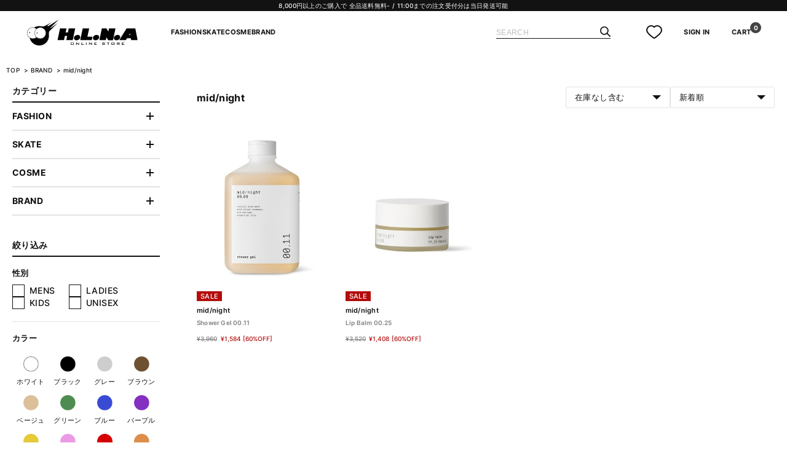

--- FILE ---
content_type: text/html; charset=utf-8
request_url: https://hlna-online.jp/Form/Product/ProductList.aspx?shop=0&cat=600698&dpcnt=80&img=2&sort=10&udns=0&fpfl=0&sfl=0&pno=1
body_size: 91483
content:

<?xml version="1.0" encoding="UTF-8"?>
<!DOCTYPE html>
<html xmlns="http://www.w3.org/1999/xhtml" xml:lang="ja" lang="ja">
  <head id="ctl00_Head1"><meta http-equiv="Content-Type" content="text/html; charset=UTF-8" /><title>
	商品一覧ページ
</title><meta http-equiv="Content-Script-Type" content="text/javascript" /><meta name="viewport" content="width=device-width, initial-scale=1.0, maximum-scale=1.0" /><link id="ctl00_lVariablesCss" rel="stylesheet" type="text/css" media="screen,print" href="/Css/variables.css" /><link id="ctl00_lGeneralCss" rel="stylesheet" type="text/css" media="screen,print" href="/Css/general.css" /><link id="ctl00_lCommonCss" rel="stylesheet" type="text/css" media="screen,print" href="/Css/common.css" /><link id="ctl00_lPrintCss" rel="stylesheet" type="text/css" media="print" /><link id="ctl00_lTooltipCss" rel="stylesheet" type="text/css" media="all" href="/Css/tooltip.css" /><link id="ctl00_lCommonLowerCss" rel="stylesheet" type="text/css" media="screen,print" href="/Css/imports/common_lower.css" /><link id="ctl00_lstaticCss" rel="stylesheet" type="text/css" media="screen,print" href="/Css/imports/static_lower.css" /><link id="ctl00_lDefaultCss" rel="stylesheet" type="text/css" media="screen,print" href="/Css/default.css" /><link id="ctl00_lHeaderCss" rel="stylesheet" type="text/css" media="screen,print" href="/Css/header.css" /><link id="ctl00_lFooterCss" rel="stylesheet" type="text/css" media="screen,print" href="/Css/footer.css" />


<script type="text/javascript" charset="Shift_JIS" src="/Js/w2.js?20240521"></script>
<script type="text/javascript" charset="Shift_JIS" src="/Js/w2.textboxevents.js"></script>

<script type="text/javascript" charset="Shift_JIS" src="/Js/jquery-3.6.0.min.js"></script>
<script type="text/javascript" charset="Shift_JIS" src="/Js/jquery-migrate-3.3.2.min.js"></script>

<script type="text/javascript" charset="Shift_JIS" src="/Js/AC_ActiveX.js"></script>
<script type="text/javascript" charset="Shift_JIS" src="/Js/AC_RunActiveContent.js"></script>

<link href="/Js/Slick/slick-theme.css" rel="stylesheet" type="text/css">
<link href="/Js/Slick/slick.css" rel="stylesheet" type="text/css">
<script type="text/javascript" src="/Js/Slick/slick.min.js"></script>

<link rel="stylesheet" href="https://cdn.jsdelivr.net/npm/swiper@8/swiper-bundle.min.css">
<script src="https://cdn.jsdelivr.net/npm/swiper@8/swiper-bundle.min.js"></script>

<script type="text/javascript" charset="UTF-8" src="/Js/ClientValidateScript.aspx"></script>

<script type="text/javascript" charset="UTF-8" src="/Js/jquery.bxslider.min.js"></script>
<script type="text/javascript" charset="UTF-8" src="/Js/jquery.biggerlink.min.js"></script>
<script type="text/javascript" charset="UTF-8" src="/Js/jquery.heightLine.js"></script>
<script type="text/javascript" charset="UTF-8" src="/Js/jquery.mousewheel.js"></script>
<script type="text/javascript" charset="UTF-8" src="/Js/jquery.jscrollpane.min.js"></script>
<script type="text/javascript" charset="UTF-8" src="/Js/jquery.ah-placeholder.js"></script>
<script type="text/javascript" charset="UTF-8" src="/Js/common.js"></script>

<script type="text/javascript" charset="UTF-8" src="/Js/function.js?20240521"></script>

<script type="text/javascript" src="/Js/AutoKana/jquery.autoKana.js"></script>
<script type="text/javascript" src="/Js/AutoKana/jquery.autoChangeKana.js"></script>

<script type="text/javascript">
	
	function execAutoKanaWithKanaType(firstName, firstNameKana, lastName, lastNameKana) {
		execAutoKana(
			firstName,
			firstNameKana,
			lastName,
			lastNameKana,
			'FULLWIDTH_HIRAGANA');
	}

	
	function execAutoChangeKanaWithKanaType(firstNameKana, lastNameKana) {
		execAutoChangeKana(
			firstNameKana,
			lastNameKana,
			'FULLWIDTH_HIRAGANA');
	}
</script>

<link id="lsearchResultLayerCss" rel="stylesheet" href="/Css/searchResultLayer.css" type="text/css" media="screen" />



<script type="text/javascript">
<!--
	// ページロード処理
	function pageLoad(sender, args) {
		// ページロード共通処理
		pageLoad_common();

		// function.js実行
		if (typeof initializeFunctionJs == "function") initializeFunctionJs();

		// グローバル切り替え実行
		if (typeof switchGlobalFunction == 'function') switchGlobalFunction();

		// PayPal
		if (typeof InitializePaypal == "function") InitializePaypal(sender, args);

		// body側のpageLoad実行
		if (typeof bodyPageLoad == "function") bodyPageLoad();
	}
//-->
</script>

<link href="/Css/product_list.css?20240125" rel="stylesheet" type="text/css" media="all" />
<link rel="canonical" href="https://hlna-online.jp/Form/Product/ProductList.aspx?shop=0&cat=600698&dpcnt=80&img=2&sort=10&udns=0&fpfl=0&sfl=0&pno=1" />

<script type="text/javascript" charset="UTF-8" src="/Js/productList.js?20240125"></script>




		<meta name="google-site-verification" content="jNW1E4e1r6AiT6JW5WYMaGZH45a0Ly4isqksoQprPpY" />
	

    
    <script type="text/javascript">
    <!--
      var site_path_root = '/';
    //-->
    </script>
    <script type="text/javascript" charset="Shift_JIS" src="/Js/ThickBox/thickbox.js"></script>
    
    <link id="lThickBoxCss" rel="stylesheet" href="/Js/ThickBox/thickbox.css" type="text/css" media="all" />
    <meta property="og:title" /><meta property="og:type" /><meta property="og:url" /><meta property="og:image" /><meta property="og:site_name" /><meta property="og:description" /></head>


  <body onload="">
    
    
		<!-- Google tag (gtag.js) -->
<script async src="https://www.googletagmanager.com/gtag/js?id=G-57K5P37HW2"></script>
<script>
  window.dataLayer = window.dataLayer || [];
  function gtag(){dataLayer.push(arguments);}
  gtag('js', new Date());

  gtag('config', 'G-57K5P37HW2');
</script>
	
		<!-- Google Tag Manager -->
<script>(function(w,d,s,l,i){w[l]=w[l]||[];w[l].push({'gtm.start':
new Date().getTime(),event:'gtm.js'});var f=d.getElementsByTagName(s)[0],
j=d.createElement(s),dl=l!='dataLayer'?'&l='+l:'';j.async=true;j.src=
'https://www.googletagmanager.com/gtm.js?id='+i+dl;f.parentNode.insertBefore(j,f);
})(window,document,'script','dataLayer','GTM-MWGHQTQH');</script>
<!-- End Google Tag Manager -->
	
    
    
    <form name="aspnetForm" method="post" action="/Form/Product/ProductList.aspx?shop=0&amp;cat=600698&amp;dpcnt=80&amp;img=2&amp;sort=10&amp;udns=0&amp;fpfl=0&amp;sfl=0&amp;pno=1" id="aspnetForm" onsubmit="return (document.getElementById(&#39;__EVENTVALIDATION&#39;) != null);" onkeypress="return ((event.keyCode != 13) || (window.event.srcElement.type != &#39;text&#39;));">
<div>
<input type="hidden" name="__EVENTTARGET" id="__EVENTTARGET" value="" />
<input type="hidden" name="__EVENTARGUMENT" id="__EVENTARGUMENT" value="" />
<input type="hidden" name="__VIEWSTATE" id="__VIEWSTATE" value="/[base64]/[base64]/////[base64]////[base64]/////P///wYIAAAAA3BpZAYJAAAAAAH2/////P///wYLAAAAA3ZpZAkJAAAAAfP////8////Bg4AAAADcG5vBg8AAAABMQHw/////P///wYRAAAAA2NhdAYSAAAABjYwMDY5OAHt/////P///wYUAAAABHN3cmQJCQAAAAHq/////P///wYXAAAABnNic3dyZAkJAAAAAef////8////BhoAAAADY29sCQkAAAAB5P////z///8GHQAAAANpbWcGHgAAAAEyAeH////8////BiAAAAAEc29ydAYhAAAAAjEwAd7////8////BiMAAAAFY2ljb24JCQAAAAHb/////P///wYmAAAAA21pbgkJAAAAAdj////8////BikAAAADbWF4CQkAAAAB1f////z///8GLAAAAAVkcGNudAYtAAAAAjgwAdL////8////Bi8AAAAEdWRucwYwAAAAATABz/////z///8GMgAAAARkb3NwCQkAAAABzP////z///8GNQAAAARmcGZsBjYAAAABMAHJ/////P///wY4AAAAA3NmbAY5AAAAATABxv////z///8GOwAAAANwZ2kJCQAAAAHD/////P///wY+AAAAA2JpZAkJAAAAAcD////8////[base64]/////[base64]/[base64]////8PZAICDw8WBB4dUHJvZHVjdENhdGVnb3J5VHJlZURhdGFTb3VyY2Uy3fMBAAEAAAD/////[base64]/[base64]/[base64]/[base64]/AEAAAY2MDA2NjAG/QEAAAU5RklWRQkLAAAACQsAAAAG/[base64]/[base64]/[base64]/MCAAAAAQAAAAQAAAAEF1Byb2R1Y3RDYXRlZ29yeVRyZWVOb2RlAgAAAAl1AwAACXYDAAAJdwMAAAoH9AIAAAABAAAABAAAAAQXUHJvZHVjdENhdGVnb3J5VHJlZU5vZGUCAAAACXgDAAAJeQMAAA0CB/[base64]/oCAAAAAQAAAAQAAAAEF1Byb2R1Y3RDYXRlZ29yeVRyZWVOb2RlAgAAAAmNAwAACY4DAAAJjwMAAAoH/AIAAAABAAAABAAAAAQXUHJvZHVjdENhdGVnb3J5VHJlZU5vZGUCAAAACZADAAAJkQMAAAmSAwAACgf+AgAAAAEAAAAEAAAABBdQcm9kdWN0Q2F0ZWdvcnlUcmVlTm9kZQIAAAAJkwMAAAmUAwAADQIH/[base64]/QMAAAEgAwAABAAAAAb+AwAAATAG/[base64]/[base64]/[base64]/[base64]/[base64]/AYAAAExCf0GAAABoAMAAAQAAAAG/[base64]/[base64]/[base64]/[base64]/[base64]/[base64]/[base64]/[base64]/[base64]/[base64]/[base64]/[base64]/[base64]/[base64]/[base64]/[base64]/[base64]/[base64]/[base64]/[base64]/[base64]/[base64]/[base64]/[base64]/[base64]/[base64]/[base64]/[base64]/[base64]/[base64]/[base64]/[base64]/[base64]/[base64]/[base64]/[base64]/[base64]/[base64]/[base64]/[base64]/[base64]/[base64]/[base64]/[base64]/[base64]/[base64]/[base64]/[base64]/[base64]/[base64]/[base64]/[base64]/[base64]/[base64]/[base64]/[base64]/[base64]/[base64]/[base64]/[base64]/[base64]/[base64]/[base64]/[base64]/[base64]/[base64]/[base64]/[base64]/[base64]/[base64]/[base64]/[base64]/[base64]/[base64]/[base64]/[base64]/[base64]/[base64]/[base64]/[base64]/[base64]/[base64]/[base64]/[base64]/[base64]/[base64]/[base64]/[base64]/[base64]/[base64]/[base64]/[base64]/[base64]/[base64]/[base64]/[base64]/[base64]/[base64]/[base64]/[base64]/[base64]/[base64]/[base64]/[base64]/[base64]/[base64]/[base64]/[base64]/[base64]/[base64]/[base64]/[base64]/[base64]/[base64]/[base64]/[base64]/[base64]/[base64]/[base64]/[base64]/[base64]/[base64]/[base64]/[base64]/[base64]/[base64]/[base64]/[base64]/[base64]/[base64]/[base64]/[base64]/[base64]/[base64]/[base64]/[base64]/[base64]/[base64]/[base64]/[base64]/[base64]/[base64]/[base64]/[base64]/[base64]/[base64]/[base64]/[base64]/[base64]/[base64]/[base64]/[base64]/[base64]/[base64]/[base64]/[base64]/[base64]/[base64]/[base64]/[base64]/[base64]/D2QWCAIBDxYCHycFgQEvRm9ybS9Qcm9kdWN0L1Byb2R1Y3RMaXN0LmFzcHg/[base64]/[base64]/[base64]/[base64]/[base64]/[base64]/[base64]/[base64]/[base64]/[base64]/[base64]/[base64]/[base64]/vcWC77+977+9QjwvaDE+DQotLT4NCmQCAw8PFgQfJTLd8wEAAQAAAP////[base64]/[base64]/QAAAAExCf4AAAABOAAAAAQAAAAG/[base64]/[base64]/[base64]/[base64]/[base64]/[base64]/[base64]/[base64]/AwAACYADAAAKB/[base64]/4CAAAAAQAAAAQAAAAEF1Byb2R1Y3RDYXRlZ29yeVRyZWVOb2RlAgAAAAmTAwAACZQDAAANAgf/[base64]/[base64]/[base64]/[base64]/[base64]/[base64]/[base64]/QUAAAk2MDA2MTQwMDEG/[base64]/QYAAAGgAwAABAAAAAb+BgAAATAG/[base64]/[base64]/[base64]/[base64]/[base64]/[base64]/[base64]/[base64]/[base64]/[base64]/[base64]/[base64]/[base64]/c2hvcD0wJmFtcDtjYXQ9MTAwMTA1JmFtcDtkcGNudD04MCZhbXA7aW1nPTImYW1wO3NvcnQ9MTAmYW1wO3VkbnM9MCZhbXA7ZnBmbD0wJmFtcDtzZmw9MCZhbXA7cG5vPTEDQkFHgQEvRm9ybS9Qcm9kdWN0L1Byb2R1Y3RMaXN0LmFzcHg/[base64]/[base64]/[base64]/[base64]/[base64]/[base64]/[base64]/[base64]/[base64]/[base64]/[base64]/[base64]/[base64]/[base64]/[base64]/[base64]/[base64]/[base64]/[base64]/[base64]/[base64]/[base64]/c2hvcD0wJmFtcDtjYXQ9NTAwNTAyJmFtcDtkcGNudD04MCZhbXA7aW1nPTImYW1wO3NvcnQ9MTAmYW1wO3VkbnM9MCZhbXA7ZnBmbD0wJmFtcDtzZmw9MCZhbXA7cG5vPTEJSEFJUiBDQVJFgQEvRm9ybS9Qcm9kdWN0L1Byb2R1Y3RMaXN0LmFzcHg/[base64]/[base64]/[base64]/c2hvcD0wJmFtcDtjYXQ9NTAwNTAzJmFtcDtkcGNudD04MCZhbXA7aW1nPTImYW1wO3NvcnQ9MTAmYW1wO3VkbnM9MCZhbXA7ZnBmbD0wJmFtcDtzZmw9MCZhbXA7cG5vPTEJQk9EWSBDQVJFgQEvRm9ybS9Qcm9kdWN0L1Byb2R1Y3RMaXN0LmFzcHg/[base64]/[base64]/[base64]/[base64]/[base64]/[base64]/[base64]/[base64]/[base64]/[base64]/[base64]/[base64]/[base64]/c2hvcD0wJmFtcDtjYXQ9NjAwNjA0JmFtcDtkcGNudD04MCZhbXA7aW1nPTImYW1wO3NvcnQ9MTAmYW1wO3VkbnM9MCZhbXA7ZnBmbD0wJmFtcDtzZmw9MCZhbXA7cG5vPTEGS2Vsc2VugQEvRm9ybS9Qcm9kdWN0L1Byb2R1Y3RMaXN0LmFzcHg/[base64]/c2hvcD0wJmFtcDtjYXQ9NjAwNjA2JmFtcDtkcGNudD04MCZhbXA7aW1nPTImYW1wO3NvcnQ9MTAmYW1wO3VkbnM9MCZhbXA7ZnBmbD0wJmFtcDtzZmw9MCZhbXA7cG5vPTEJYWluYSBMeXJhgQEvRm9ybS9Qcm9kdWN0L1Byb2R1Y3RMaXN0LmFzcHg/[base64]/[base64]/[base64]/[base64]/[base64]/c2hvcD0wJmFtcDtjYXQ9NjAwNjA4JmFtcDtkcGNudD04MCZhbXA7aW1nPTImYW1wO3NvcnQ9MTAmYW1wO3VkbnM9MCZhbXA7ZnBmbD0wJmFtcDtzZmw9MCZhbXA7cG5vPTEJQU5USSBIRVJPgQEvRm9ybS9Qcm9kdWN0L1Byb2R1Y3RMaXN0LmFzcHg/[base64]/[base64]/[base64]/[base64]/[base64]/[base64]/c2hvcD0wJmFtcDtjYXQ9NjAwNjE5JmFtcDtkcGNudD04MCZhbXA7aW1nPTImYW1wO3NvcnQ9MTAmYW1wO3VkbnM9MCZhbXA7ZnBmbD0wJmFtcDtzZmw9MCZhbXA7cG5vPTESQ2FuZGxlIFdvcmtzIEh5Z2dlgQEvRm9ybS9Qcm9kdWN0L1Byb2R1Y3RMaXN0LmFzcHg/[base64]/[base64]/[base64]/[base64]/[base64]/[base64]/[base64]/[base64]/[base64]/[base64]/[base64]/[base64]/[base64]/[base64]/[base64]/[base64]/c2hvcD0wJmFtcDtjYXQ9NjAwNjQzJmFtcDtkcGNudD04MCZhbXA7aW1nPTImYW1wO3NvcnQ9MTAmYW1wO3VkbnM9MCZhbXA7ZnBmbD0wJmFtcDtzZmw9MCZhbXA7cG5vPTEGR0xBU1NZgQEvRm9ybS9Qcm9kdWN0L1Byb2R1Y3RMaXN0LmFzcHg/[base64]/[base64]/[base64]/[base64]/[base64]/[base64]/[base64]/[base64]/[base64]/c2hvcD0wJmFtcDtjYXQ9NjAwNjUzJmFtcDtkcGNudD04MCZhbXA7aW1nPTImYW1wO3NvcnQ9MTAmYW1wO3VkbnM9MCZhbXA7ZnBmbD0wJmFtcDtzZmw9MCZhbXA7cG5vPTEGTEVTUVVFgQEvRm9ybS9Qcm9kdWN0L1Byb2R1Y3RMaXN0LmFzcHg/[base64]/[base64]/[base64]/[base64]/[base64]/[base64]/[base64]/c2hvcD0wJmFtcDtjYXQ9NjAwNjY4JmFtcDtkcGNudD04MCZhbXA7aW1nPTImYW1wO3NvcnQ9MTAmYW1wO3VkbnM9MCZhbXA7ZnBmbD0wJmFtcDtzZmw9MCZhbXA7cG5vPTEPUml2dmlhIFBST0pFQ1RTgQEvRm9ybS9Qcm9kdWN0L1Byb2R1Y3RMaXN0LmFzcHg/[base64]/[base64]/[base64]/[base64]/[base64]/[base64]/[base64]/[base64]/c2hvcD0wJmFtcDtjYXQ9NjAwNjcxJmFtcDtkcGNudD04MCZhbXA7aW1nPTImYW1wO3NvcnQ9MTAmYW1wO3VkbnM9MCZhbXA7ZnBmbD0wJmFtcDtzZmw9MCZhbXA7cG5vPTEMU09VUkNFIEJPTFRTgQEvRm9ybS9Qcm9kdWN0L1Byb2R1Y3RMaXN0LmFzcHg/[base64]/[base64]/[base64]/[base64]/[base64]/[base64]/[base64]/[base64]/[base64]/c2hvcD0wJmFtcDtjYXQ9NjAwNjg1JmFtcDtkcGNudD04MCZhbXA7aW1nPTImYW1wO3NvcnQ9MTAmYW1wO3VkbnM9MCZhbXA7ZnBmbD0wJmFtcDtzZmw9MCZhbXA7cG5vPTEPV0VMSU5BIE9SR0FOSUNTgQEvRm9ybS9Qcm9kdWN0L1Byb2R1Y3RMaXN0LmFzcHg/[base64]/[base64]/[base64]/[base64]/[base64]/[base64]/[base64]/[base64]/c2hvcD0wJmFtcDtjYXQ9NjAwNjk0JmFtcDtkcGNudD04MCZhbXA7aW1nPTImYW1wO3NvcnQ9MTAmYW1wO3VkbnM9MCZhbXA7ZnBmbD0wJmFtcDtzZmw9MCZhbXA7cG5vPTEPMTg3IEtJTExFUiBQQURTgQEvRm9ybS9Qcm9kdWN0L1Byb2R1Y3RMaXN0LmFzcHg/[base64]/[base64]/[base64]/[base64]/[base64]/[base64]/[base64]/[base64]/[base64]/[base64]/[base64]/[base64]/[base64]/////[base64]/[base64]/[base64]/[base64]/////[base64]/[base64]/[base64]////[base64]" />
</div>

<script type="text/javascript">
//<![CDATA[
var theForm = document.forms['aspnetForm'];
if (!theForm) {
    theForm = document.aspnetForm;
}
function __doPostBack(eventTarget, eventArgument) {
    if (!theForm.onsubmit || (theForm.onsubmit() != false)) {
        theForm.__EVENTTARGET.value = eventTarget;
        theForm.__EVENTARGUMENT.value = eventArgument;
        theForm.submit();
    }
}
//]]>
</script>


<script src="/WebResource.axd?d=kYu4X6csVmRBkEEOKcnWmhP7lpfpIND7QnIozr-9Ot6_sle5svPUosJH7akxwZQegR0URiB6JeQhZeJqdTG692TBcJ5zJyfITRvvTteHLY41&amp;t=638628531619783110" type="text/javascript"></script>


<script src="/ScriptResource.axd?d=0FzH50RQkyHHDM-J3KzEmmgvBryyl5UPv3b7Ev8iU7j1UTm3LrW-OpXOGytk7LcfXelcKcNknbDXBPM3_GQ1bptTNGW6SdyMWfqHSScfOz-QgcBA_X8rPo81lg4m6ickbQx61EX9CxYprvwAgwCrQgve4a1Tf0SVRs4fifgCjSQ1&amp;t=2a9d95e3" type="text/javascript"></script>
<script src="/ScriptResource.axd?d=425hVlZkNQS1p4KXCwaWNk1inJFs0a_v4-z32m0NziIhoRqCXw59AHzk8XGpYLf4yYcM-4--27SaEsPfbOsXfHMFqhMMSupdEjSC41DnLmrJps04ZO_yL3maADfgrKk6IhpknsapyTe3puLKDVJgG3WyTeQ1hm4sX5L0j8aQEaLwx2-ZFV7VRYhPKZ5GEwT80&amp;t=2a9d95e3" type="text/javascript"></script>
<div>

<input type="hidden" name="__VIEWSTATEGENERATOR" id="__VIEWSTATEGENERATOR" value="336F6414" />
<input type="hidden" name="__EVENTVALIDATION" id="__EVENTVALIDATION" value="/wEdABw13W6uFXaAQ8zGXE5Rsy2JJ85AwcawoJZUJxx8UwuklnnvFGiU+syp5mGAttmT3DnAKuJ80rTrnAE+8AroXNmTflHmCnmkzerbWlvJ+JMNgJqnfp/waDDFMmOqQBq74k0fA66igxu814RNlIvSioRdjHk0dItHsip8l5CqWpJ25DjY7TQaxBwCl5JtCDDw5wkHxYgTsJyVN3cn+QdS7U8Tg0bRke5v/7m/J/QK5KhPpnfJXYkbh/k0X/qhRzS+OvSQh1zwtYjg5RyVhScu5bObneRUV+gm/b8qhN8ccCftYFpVKdjOnkptQc2k0UcxPyNH2vwQwVE+hWDuIJWFid9VsYPRqeAY/d3mIq1MB73EerScO31G8huZ0Z0B1HAVFuyp7JhOduHJ+mmqzfeVWMfUElNqNwIcpk4EWk4L1PCkli5GC/G/XQAXdvDw2MRf/pEACs3DreNYQxak+zh/t8iVMyi8L3CXow2aziRvge0Q3mEZhd+eNZYtclJH9Wrjkefshm4bl2ngCRu/6HOkQZsv36auYNIKehqnAN3DOT3D38IMoYaiWPf3DARbW0zTT544Ez+CItFNL0kflOUliSFL4mDEE5TE+IuFQCvMB525AEO5zAZKWiXNUe9YW9zAKQY=" />
</div>

      <script type="text/javascript">
        // クリックジャック攻撃対策
        CheckClickJack('/Form/Blank.aspx');
      </script>

      
      <script type="text/javascript">
//<![CDATA[
Sys.WebForms.PageRequestManager._initialize('ctl00$smScriptManager', 'aspnetForm', ['tctl00$BodyHeaderMain$UpdatePanel1','','tctl00$BodyHeaderMain$upUpdatePanel2','','tctl00$ContentPlaceHolder1$ctl04$UpdatePanel1','','tctl00$ContentPlaceHolder1$ctl06',''], [], [], 90, 'ctl00');
//]]>
</script>


      
      <div id="Header">
        <div id="ctl00_BodyHeaderMain_UpdatePanel1">


</div>


<div id="ctl00_BodyHeaderMain_upUpdatePanel2">



<header class="header" id="Head">
	


<div class="info">8,000円以上のご購入で 全品送料無料- / 11:00までの注文受付分は当日発送可能</div>


	<div class="header-inner">
		
		
		

		<div class="header-left">
			<div class="logo" id="">
				<h1>
					<a href="https://hlna-online.jp/">
						<img width="196" height="46" src="/	Contents/header/logo.svg" alt=""/>
					</a>
				</h1>
			</div>
			<nav class="nav">
				<div class="nav__btn js-menu__trigger">
					<span></span>
					<span></span>
					<span></span>
				</div>
				<nav class="global-nav">

					<!-- // ハンバーガーメニュー内 -->
					<ul class="global-nav__links">
						<li>
							
								<a href="https://hlna-online.jp/Form/Login.aspx?nurl=%2fForm%2fProduct%2fProductList.aspx%3fshop%3d0%26cat%3d600698%26dpcnt%3d80%26img%3d2%26sort%3d10%26udns%3d0%26fpfl%3d0%26sfl%3d0%26pno%3d1" class="line1">SIGN IN</a>
							
						</li>
					</ul>
					<div class="menu-container">
						
		<ul class="menu">
		
			<li class="menu__item js-menu__trigger">
				
				<a class="js-menu-accordion__trigger accordion__trigger">FASHION</a>
				<div class="item-detail js-menu__target">
					<ul class="item-detail__list">
						<li class="item-detail__all"><a href='/Form/Product/ProductList.aspx?shop=0&amp;cat=100&amp;dpcnt=80&amp;img=2&amp;sort=10&amp;udns=0&amp;fpfl=0&amp;sfl=0&amp;pno=1'>ALL</a></li>
						
						
							<li>
								
								<a href="/Form/Product/ProductList.aspx?shop=0&amp;cat=100101&amp;dpcnt=80&amp;img=2&amp;sort=10&amp;udns=0&amp;fpfl=0&amp;sfl=0&amp;pno=1" class="js-menu-accordion__trigger accordion__trigger">TOPS</a>
								
								<ul class="item-detail__child">
								<li class="visible-small"><a href='/Form/Product/ProductList.aspx?shop=0&amp;cat=100101&amp;dpcnt=80&amp;img=2&amp;sort=10&amp;udns=0&amp;fpfl=0&amp;sfl=0&amp;pno=1'>ALL</a></li>
								
								
									
									<li>
										<a href='/Form/Product/ProductList.aspx?shop=0&amp;cat=100101001&amp;dpcnt=80&amp;img=2&amp;sort=10&amp;udns=0&amp;fpfl=0&amp;sfl=0&amp;pno=1'>T-SHIRT</a>
										
										
									</li>
								
									<li>
										<a href='/Form/Product/ProductList.aspx?shop=0&amp;cat=100101002&amp;dpcnt=80&amp;img=2&amp;sort=10&amp;udns=0&amp;fpfl=0&amp;sfl=0&amp;pno=1'>SHIRT</a>
										
										
									</li>
								
									<li>
										<a href='/Form/Product/ProductList.aspx?shop=0&amp;cat=100101003&amp;dpcnt=80&amp;img=2&amp;sort=10&amp;udns=0&amp;fpfl=0&amp;sfl=0&amp;pno=1'>TANKTOP</a>
										
										
									</li>
								
									<li>
										<a href='/Form/Product/ProductList.aspx?shop=0&amp;cat=100101004&amp;dpcnt=80&amp;img=2&amp;sort=10&amp;udns=0&amp;fpfl=0&amp;sfl=0&amp;pno=1'>SWEAT</a>
										
										
									</li>
								
									<li>
										<a href='/Form/Product/ProductList.aspx?shop=0&amp;cat=100101005&amp;dpcnt=80&amp;img=2&amp;sort=10&amp;udns=0&amp;fpfl=0&amp;sfl=0&amp;pno=1'>KNIT</a>
										
										
									</li>
								
									<li>
										<a href='/Form/Product/ProductList.aspx?shop=0&amp;cat=100101006&amp;dpcnt=80&amp;img=2&amp;sort=10&amp;udns=0&amp;fpfl=0&amp;sfl=0&amp;pno=1'>OTHER</a>
										
										
									</li>
								
								</ul>
							</li>
						
							<li>
								
								<a href="/Form/Product/ProductList.aspx?shop=0&amp;cat=100102&amp;dpcnt=80&amp;img=2&amp;sort=10&amp;udns=0&amp;fpfl=0&amp;sfl=0&amp;pno=1" class="js-menu-accordion__trigger accordion__trigger">OUTER</a>
								
								<ul class="item-detail__child">
								<li class="visible-small"><a href='/Form/Product/ProductList.aspx?shop=0&amp;cat=100102&amp;dpcnt=80&amp;img=2&amp;sort=10&amp;udns=0&amp;fpfl=0&amp;sfl=0&amp;pno=1'>ALL</a></li>
								
								
									
									<li>
										<a href='/Form/Product/ProductList.aspx?shop=0&amp;cat=100102001&amp;dpcnt=80&amp;img=2&amp;sort=10&amp;udns=0&amp;fpfl=0&amp;sfl=0&amp;pno=1'>DOWN JACKET</a>
										
										
									</li>
								
									<li>
										<a href='/Form/Product/ProductList.aspx?shop=0&amp;cat=100102002&amp;dpcnt=80&amp;img=2&amp;sort=10&amp;udns=0&amp;fpfl=0&amp;sfl=0&amp;pno=1'>OTHER</a>
										
										
									</li>
								
								</ul>
							</li>
						
							<li>
								
								<a href="/Form/Product/ProductList.aspx?shop=0&amp;cat=100103&amp;dpcnt=80&amp;img=2&amp;sort=10&amp;udns=0&amp;fpfl=0&amp;sfl=0&amp;pno=1" class="js-menu-accordion__trigger accordion__trigger">BOTTOMS</a>
								
								<ul class="item-detail__child">
								<li class="visible-small"><a href='/Form/Product/ProductList.aspx?shop=0&amp;cat=100103&amp;dpcnt=80&amp;img=2&amp;sort=10&amp;udns=0&amp;fpfl=0&amp;sfl=0&amp;pno=1'>ALL</a></li>
								
								
									
									<li>
										<a href='/Form/Product/ProductList.aspx?shop=0&amp;cat=100103001&amp;dpcnt=80&amp;img=2&amp;sort=10&amp;udns=0&amp;fpfl=0&amp;sfl=0&amp;pno=1'>DENIM PANTS</a>
										
										
									</li>
								
									<li>
										<a href='/Form/Product/ProductList.aspx?shop=0&amp;cat=100103002&amp;dpcnt=80&amp;img=2&amp;sort=10&amp;udns=0&amp;fpfl=0&amp;sfl=0&amp;pno=1'>CARGO PANTS</a>
										
										
									</li>
								
									<li>
										<a href='/Form/Product/ProductList.aspx?shop=0&amp;cat=100103003&amp;dpcnt=80&amp;img=2&amp;sort=10&amp;udns=0&amp;fpfl=0&amp;sfl=0&amp;pno=1'>CHINO PANTS</a>
										
										
									</li>
								
									<li>
										<a href='/Form/Product/ProductList.aspx?shop=0&amp;cat=100103004&amp;dpcnt=80&amp;img=2&amp;sort=10&amp;udns=0&amp;fpfl=0&amp;sfl=0&amp;pno=1'>SWEAT PANTS</a>
										
										
									</li>
								
									<li>
										<a href='/Form/Product/ProductList.aspx?shop=0&amp;cat=100103005&amp;dpcnt=80&amp;img=2&amp;sort=10&amp;udns=0&amp;fpfl=0&amp;sfl=0&amp;pno=1'>SHORTS</a>
										
										
									</li>
								
									<li>
										<a href='/Form/Product/ProductList.aspx?shop=0&amp;cat=100103007&amp;dpcnt=80&amp;img=2&amp;sort=10&amp;udns=0&amp;fpfl=0&amp;sfl=0&amp;pno=1'>OTHER</a>
										
										
									</li>
								
								</ul>
							</li>
						
							<li>
								
								<a href="/Form/Product/ProductList.aspx?shop=0&amp;cat=100105&amp;dpcnt=80&amp;img=2&amp;sort=10&amp;udns=0&amp;fpfl=0&amp;sfl=0&amp;pno=1" class="js-menu-accordion__trigger accordion__trigger">BAG</a>
								
								<ul class="item-detail__child">
								<li class="visible-small"><a href='/Form/Product/ProductList.aspx?shop=0&amp;cat=100105&amp;dpcnt=80&amp;img=2&amp;sort=10&amp;udns=0&amp;fpfl=0&amp;sfl=0&amp;pno=1'>ALL</a></li>
								
								
									
									<li>
										<a href='/Form/Product/ProductList.aspx?shop=0&amp;cat=100105001&amp;dpcnt=80&amp;img=2&amp;sort=10&amp;udns=0&amp;fpfl=0&amp;sfl=0&amp;pno=1'>SHOULDER BAG</a>
										
										
									</li>
								
									<li>
										<a href='/Form/Product/ProductList.aspx?shop=0&amp;cat=100105002&amp;dpcnt=80&amp;img=2&amp;sort=10&amp;udns=0&amp;fpfl=0&amp;sfl=0&amp;pno=1'>TOTE BAG</a>
										
										
									</li>
								
									<li>
										<a href='/Form/Product/ProductList.aspx?shop=0&amp;cat=100105003&amp;dpcnt=80&amp;img=2&amp;sort=10&amp;udns=0&amp;fpfl=0&amp;sfl=0&amp;pno=1'>BACKPACK</a>
										
										
									</li>
								
									<li>
										<a href='/Form/Product/ProductList.aspx?shop=0&amp;cat=100105004&amp;dpcnt=80&amp;img=2&amp;sort=10&amp;udns=0&amp;fpfl=0&amp;sfl=0&amp;pno=1'>BODY BAG</a>
										
										
									</li>
								
									<li>
										<a href='/Form/Product/ProductList.aspx?shop=0&amp;cat=100105005&amp;dpcnt=80&amp;img=2&amp;sort=10&amp;udns=0&amp;fpfl=0&amp;sfl=0&amp;pno=1'>OTHER</a>
										
										
									</li>
								
								</ul>
							</li>
						
							<li>
								
								<a href="/Form/Product/ProductList.aspx?shop=0&amp;cat=100106&amp;dpcnt=80&amp;img=2&amp;sort=10&amp;udns=0&amp;fpfl=0&amp;sfl=0&amp;pno=1" class="js-menu-accordion__trigger accordion__trigger">FOOTWEAR</a>
								
								<ul class="item-detail__child">
								<li class="visible-small"><a href='/Form/Product/ProductList.aspx?shop=0&amp;cat=100106&amp;dpcnt=80&amp;img=2&amp;sort=10&amp;udns=0&amp;fpfl=0&amp;sfl=0&amp;pno=1'>ALL</a></li>
								
								
									
									<li>
										<a href='/Form/Product/ProductList.aspx?shop=0&amp;cat=100106001&amp;dpcnt=80&amp;img=2&amp;sort=10&amp;udns=0&amp;fpfl=0&amp;sfl=0&amp;pno=1'>SNEAKER</a>
										
										
									</li>
								
									<li>
										<a href='/Form/Product/ProductList.aspx?shop=0&amp;cat=100106002&amp;dpcnt=80&amp;img=2&amp;sort=10&amp;udns=0&amp;fpfl=0&amp;sfl=0&amp;pno=1'>SANDAL</a>
										
										
									</li>
								
									<li>
										<a href='/Form/Product/ProductList.aspx?shop=0&amp;cat=100106003&amp;dpcnt=80&amp;img=2&amp;sort=10&amp;udns=0&amp;fpfl=0&amp;sfl=0&amp;pno=1'>OTHER</a>
										
										
									</li>
								
								</ul>
							</li>
						
							<li>
								
								<a href="/Form/Product/ProductList.aspx?shop=0&amp;cat=100107&amp;dpcnt=80&amp;img=2&amp;sort=10&amp;udns=0&amp;fpfl=0&amp;sfl=0&amp;pno=1" class="js-menu-accordion__trigger accordion__trigger">CAP</a>
								
								<ul class="item-detail__child">
								<li class="visible-small"><a href='/Form/Product/ProductList.aspx?shop=0&amp;cat=100107&amp;dpcnt=80&amp;img=2&amp;sort=10&amp;udns=0&amp;fpfl=0&amp;sfl=0&amp;pno=1'>ALL</a></li>
								
								
									
									<li>
										<a href='/Form/Product/ProductList.aspx?shop=0&amp;cat=100107001&amp;dpcnt=80&amp;img=2&amp;sort=10&amp;udns=0&amp;fpfl=0&amp;sfl=0&amp;pno=1'>CAP</a>
										
										
									</li>
								
									<li>
										<a href='/Form/Product/ProductList.aspx?shop=0&amp;cat=100107002&amp;dpcnt=80&amp;img=2&amp;sort=10&amp;udns=0&amp;fpfl=0&amp;sfl=0&amp;pno=1'>HAT</a>
										
										
									</li>
								
									<li>
										<a href='/Form/Product/ProductList.aspx?shop=0&amp;cat=100107003&amp;dpcnt=80&amp;img=2&amp;sort=10&amp;udns=0&amp;fpfl=0&amp;sfl=0&amp;pno=1'>BEANIE</a>
										
										
									</li>
								
									<li>
										<a href='/Form/Product/ProductList.aspx?shop=0&amp;cat=100107004&amp;dpcnt=80&amp;img=2&amp;sort=10&amp;udns=0&amp;fpfl=0&amp;sfl=0&amp;pno=1'>OTHER</a>
										
										
									</li>
								
								</ul>
							</li>
						
							<li>
								
								<a href="/Form/Product/ProductList.aspx?shop=0&amp;cat=100108&amp;dpcnt=80&amp;img=2&amp;sort=10&amp;udns=0&amp;fpfl=0&amp;sfl=0&amp;pno=1" class="js-menu-accordion__trigger accordion__trigger">GOODS</a>
								
								<ul class="item-detail__child">
								<li class="visible-small"><a href='/Form/Product/ProductList.aspx?shop=0&amp;cat=100108&amp;dpcnt=80&amp;img=2&amp;sort=10&amp;udns=0&amp;fpfl=0&amp;sfl=0&amp;pno=1'>ALL</a></li>
								
								
									
									<li>
										<a href='/Form/Product/ProductList.aspx?shop=0&amp;cat=100108001&amp;dpcnt=80&amp;img=2&amp;sort=10&amp;udns=0&amp;fpfl=0&amp;sfl=0&amp;pno=1'>SUNGLASS</a>
										
										
									</li>
								
									<li>
										<a href='/Form/Product/ProductList.aspx?shop=0&amp;cat=100108003&amp;dpcnt=80&amp;img=2&amp;sort=10&amp;udns=0&amp;fpfl=0&amp;sfl=0&amp;pno=1'>SOX</a>
										
										
									</li>
								
									<li>
										<a href='/Form/Product/ProductList.aspx?shop=0&amp;cat=100108004&amp;dpcnt=80&amp;img=2&amp;sort=10&amp;udns=0&amp;fpfl=0&amp;sfl=0&amp;pno=1'>WALLET</a>
										
										
									</li>
								
									<li>
										<a href='/Form/Product/ProductList.aspx?shop=0&amp;cat=100108005&amp;dpcnt=80&amp;img=2&amp;sort=10&amp;udns=0&amp;fpfl=0&amp;sfl=0&amp;pno=1'>TOEWL</a>
										
										
									</li>
								
									<li>
										<a href='/Form/Product/ProductList.aspx?shop=0&amp;cat=100108006&amp;dpcnt=80&amp;img=2&amp;sort=10&amp;udns=0&amp;fpfl=0&amp;sfl=0&amp;pno=1'>BOTTLE</a>
										
										
									</li>
								
									<li>
										<a href='/Form/Product/ProductList.aspx?shop=0&amp;cat=100108010&amp;dpcnt=80&amp;img=2&amp;sort=10&amp;udns=0&amp;fpfl=0&amp;sfl=0&amp;pno=1'>TUMBLER&amp;GLASS</a>
										
										
									</li>
								
									<li>
										<a href='/Form/Product/ProductList.aspx?shop=0&amp;cat=100108008&amp;dpcnt=80&amp;img=2&amp;sort=10&amp;udns=0&amp;fpfl=0&amp;sfl=0&amp;pno=1'>OUTDOOR ITEM</a>
										
										
									</li>
								
									<li>
										<a href='/Form/Product/ProductList.aspx?shop=0&amp;cat=100108009&amp;dpcnt=80&amp;img=2&amp;sort=10&amp;udns=0&amp;fpfl=0&amp;sfl=0&amp;pno=1'>OTHER</a>
										
										
									</li>
								
								</ul>
							</li>
						
							<li>
								
								<a href="/Form/Product/ProductList.aspx?shop=0&amp;cat=100109&amp;dpcnt=80&amp;img=2&amp;sort=10&amp;udns=0&amp;fpfl=0&amp;sfl=0&amp;pno=1" class="js-menu-accordion__trigger accordion__trigger">BEACH WEAR</a>
								
								<ul class="item-detail__child">
								<li class="visible-small"><a href='/Form/Product/ProductList.aspx?shop=0&amp;cat=100109&amp;dpcnt=80&amp;img=2&amp;sort=10&amp;udns=0&amp;fpfl=0&amp;sfl=0&amp;pno=1'>ALL</a></li>
								
								
									
									<li>
										<a href='/Form/Product/ProductList.aspx?shop=0&amp;cat=100109001&amp;dpcnt=80&amp;img=2&amp;sort=10&amp;udns=0&amp;fpfl=0&amp;sfl=0&amp;pno=1'>SWIM WEAR</a>
										
										
									</li>
								
									<li>
										<a href='/Form/Product/ProductList.aspx?shop=0&amp;cat=100109002&amp;dpcnt=80&amp;img=2&amp;sort=10&amp;udns=0&amp;fpfl=0&amp;sfl=0&amp;pno=1'>LASH GUARD</a>
										
										
									</li>
								
								</ul>
							</li>
						
							<li>
								<a href="/Form/Product/ProductList.aspx?shop=0&amp;cat=100110&amp;dpcnt=80&amp;img=2&amp;sort=10&amp;udns=0&amp;fpfl=0&amp;sfl=0&amp;pno=1" class="menu__item_link">UNDER WEAR</a>
								
								
								<ul class="item-detail__child">
								
								
								</ul>
							</li>
						
							<li>
								<a href="/Form/Product/ProductList.aspx?shop=0&amp;cat=100111&amp;dpcnt=80&amp;img=2&amp;sort=10&amp;udns=0&amp;fpfl=0&amp;sfl=0&amp;pno=1" class="menu__item_link">OTHER</a>
								
								
								<ul class="item-detail__child">
								
								
								</ul>
							</li>
						
					</ul>
				</div>
			</li>
		
			<li class="menu__item js-menu__trigger">
				
				<a class="js-menu-accordion__trigger accordion__trigger">SKATE</a>
				<div class="item-detail js-menu__target">
					<ul class="item-detail__list">
						<li class="item-detail__all"><a href='/Form/Product/ProductList.aspx?shop=0&amp;cat=300&amp;dpcnt=80&amp;img=2&amp;sort=10&amp;udns=0&amp;fpfl=0&amp;sfl=0&amp;pno=1'>ALL</a></li>
						
						
							<li>
								
								<a href="/Form/Product/ProductList.aspx?shop=0&amp;cat=300301&amp;dpcnt=80&amp;img=2&amp;sort=10&amp;udns=0&amp;fpfl=0&amp;sfl=0&amp;pno=1" class="js-menu-accordion__trigger accordion__trigger">COMPLETE</a>
								
								<ul class="item-detail__child">
								<li class="visible-small"><a href='/Form/Product/ProductList.aspx?shop=0&amp;cat=300301&amp;dpcnt=80&amp;img=2&amp;sort=10&amp;udns=0&amp;fpfl=0&amp;sfl=0&amp;pno=1'>ALL</a></li>
								
								
									
									<li>
										<a href='/Form/Product/ProductList.aspx?shop=0&amp;cat=300301001&amp;dpcnt=80&amp;img=2&amp;sort=10&amp;udns=0&amp;fpfl=0&amp;sfl=0&amp;pno=1'>7.0～</a>
										
										
									</li>
								
									<li>
										<a href='/Form/Product/ProductList.aspx?shop=0&amp;cat=300301002&amp;dpcnt=80&amp;img=2&amp;sort=10&amp;udns=0&amp;fpfl=0&amp;sfl=0&amp;pno=1'>8.0～</a>
										
										
									</li>
								
									<li>
										<a href='/Form/Product/ProductList.aspx?shop=0&amp;cat=300301003&amp;dpcnt=80&amp;img=2&amp;sort=10&amp;udns=0&amp;fpfl=0&amp;sfl=0&amp;pno=1'>8.25～</a>
										
										
									</li>
								
								</ul>
							</li>
						
							<li>
								
								<a href="/Form/Product/ProductList.aspx?shop=0&amp;cat=300302&amp;dpcnt=80&amp;img=2&amp;sort=10&amp;udns=0&amp;fpfl=0&amp;sfl=0&amp;pno=1" class="js-menu-accordion__trigger accordion__trigger">DECK</a>
								
								<ul class="item-detail__child">
								<li class="visible-small"><a href='/Form/Product/ProductList.aspx?shop=0&amp;cat=300302&amp;dpcnt=80&amp;img=2&amp;sort=10&amp;udns=0&amp;fpfl=0&amp;sfl=0&amp;pno=1'>ALL</a></li>
								
								
									
									<li>
										<a href='/Form/Product/ProductList.aspx?shop=0&amp;cat=300302001&amp;dpcnt=80&amp;img=2&amp;sort=10&amp;udns=0&amp;fpfl=0&amp;sfl=0&amp;pno=1'>7.0～</a>
										
										
									</li>
								
									<li>
										<a href='/Form/Product/ProductList.aspx?shop=0&amp;cat=300302002&amp;dpcnt=80&amp;img=2&amp;sort=10&amp;udns=0&amp;fpfl=0&amp;sfl=0&amp;pno=1'>8.0～</a>
										
										
									</li>
								
									<li>
										<a href='/Form/Product/ProductList.aspx?shop=0&amp;cat=300302003&amp;dpcnt=80&amp;img=2&amp;sort=10&amp;udns=0&amp;fpfl=0&amp;sfl=0&amp;pno=1'>8.25～</a>
										
										
									</li>
								
								</ul>
							</li>
						
							<li>
								
								<a href="/Form/Product/ProductList.aspx?shop=0&amp;cat=300303&amp;dpcnt=80&amp;img=2&amp;sort=10&amp;udns=0&amp;fpfl=0&amp;sfl=0&amp;pno=1" class="js-menu-accordion__trigger accordion__trigger">PARTS</a>
								
								<ul class="item-detail__child">
								<li class="visible-small"><a href='/Form/Product/ProductList.aspx?shop=0&amp;cat=300303&amp;dpcnt=80&amp;img=2&amp;sort=10&amp;udns=0&amp;fpfl=0&amp;sfl=0&amp;pno=1'>ALL</a></li>
								
								
									
									<li>
										<a href='/Form/Product/ProductList.aspx?shop=0&amp;cat=300303001&amp;dpcnt=80&amp;img=2&amp;sort=10&amp;udns=0&amp;fpfl=0&amp;sfl=0&amp;pno=1'>TRUCK</a>
										
										
									</li>
								
									<li>
										<a href='/Form/Product/ProductList.aspx?shop=0&amp;cat=300303002&amp;dpcnt=80&amp;img=2&amp;sort=10&amp;udns=0&amp;fpfl=0&amp;sfl=0&amp;pno=1'>BEARING</a>
										
										
									</li>
								
									<li>
										<a href='/Form/Product/ProductList.aspx?shop=0&amp;cat=300303003&amp;dpcnt=80&amp;img=2&amp;sort=10&amp;udns=0&amp;fpfl=0&amp;sfl=0&amp;pno=1'>WHEEL</a>
										
										
									</li>
								
									<li>
										<a href='/Form/Product/ProductList.aspx?shop=0&amp;cat=300303004&amp;dpcnt=80&amp;img=2&amp;sort=10&amp;udns=0&amp;fpfl=0&amp;sfl=0&amp;pno=1'>OTHER</a>
										
										
									</li>
								
								</ul>
							</li>
						
							<li>
								<a href="/Form/Product/ProductList.aspx?shop=0&amp;cat=300304&amp;dpcnt=80&amp;img=2&amp;sort=10&amp;udns=0&amp;fpfl=0&amp;sfl=0&amp;pno=1" class="menu__item_link">HELMETS・PROTECTER</a>
								
								
								<ul class="item-detail__child">
								
								
								</ul>
							</li>
						
							<li>
								<a href="/Form/Product/ProductList.aspx?shop=0&amp;cat=300305&amp;dpcnt=80&amp;img=2&amp;sort=10&amp;udns=0&amp;fpfl=0&amp;sfl=0&amp;pno=1" class="menu__item_link">SKATE SHOES</a>
								
								
								<ul class="item-detail__child">
								
								
								</ul>
							</li>
						
					</ul>
				</div>
			</li>
		
			<li class="menu__item js-menu__trigger">
				
				<a class="js-menu-accordion__trigger accordion__trigger">COSME</a>
				<div class="item-detail js-menu__target">
					<ul class="item-detail__list">
						<li class="item-detail__all"><a href='/Form/Product/ProductList.aspx?shop=0&amp;cat=500&amp;dpcnt=80&amp;img=2&amp;sort=10&amp;udns=0&amp;fpfl=0&amp;sfl=0&amp;pno=1'>ALL</a></li>
						
						
							<li>
								
								<a href="/Form/Product/ProductList.aspx?shop=0&amp;cat=500501&amp;dpcnt=80&amp;img=2&amp;sort=10&amp;udns=0&amp;fpfl=0&amp;sfl=0&amp;pno=1" class="js-menu-accordion__trigger accordion__trigger">SKIN CARE</a>
								
								<ul class="item-detail__child">
								<li class="visible-small"><a href='/Form/Product/ProductList.aspx?shop=0&amp;cat=500501&amp;dpcnt=80&amp;img=2&amp;sort=10&amp;udns=0&amp;fpfl=0&amp;sfl=0&amp;pno=1'>ALL</a></li>
								
								
									
									<li>
										<a href='/Form/Product/ProductList.aspx?shop=0&amp;cat=500501001&amp;dpcnt=80&amp;img=2&amp;sort=10&amp;udns=0&amp;fpfl=0&amp;sfl=0&amp;pno=1'>LOTION</a>
										
										
									</li>
								
									<li>
										<a href='/Form/Product/ProductList.aspx?shop=0&amp;cat=500501002&amp;dpcnt=80&amp;img=2&amp;sort=10&amp;udns=0&amp;fpfl=0&amp;sfl=0&amp;pno=1'>MOISTURIZING</a>
										
										
									</li>
								
									<li>
										<a href='/Form/Product/ProductList.aspx?shop=0&amp;cat=500501003&amp;dpcnt=80&amp;img=2&amp;sort=10&amp;udns=0&amp;fpfl=0&amp;sfl=0&amp;pno=1'>OTHER</a>
										
										
									</li>
								
								</ul>
							</li>
						
							<li>
								
								<a href="/Form/Product/ProductList.aspx?shop=0&amp;cat=500502&amp;dpcnt=80&amp;img=2&amp;sort=10&amp;udns=0&amp;fpfl=0&amp;sfl=0&amp;pno=1" class="js-menu-accordion__trigger accordion__trigger">HAIR CARE</a>
								
								<ul class="item-detail__child">
								<li class="visible-small"><a href='/Form/Product/ProductList.aspx?shop=0&amp;cat=500502&amp;dpcnt=80&amp;img=2&amp;sort=10&amp;udns=0&amp;fpfl=0&amp;sfl=0&amp;pno=1'>ALL</a></li>
								
								
									
									<li>
										<a href='/Form/Product/ProductList.aspx?shop=0&amp;cat=500502001&amp;dpcnt=80&amp;img=2&amp;sort=10&amp;udns=0&amp;fpfl=0&amp;sfl=0&amp;pno=1'>SHAMPOO</a>
										
										
									</li>
								
									<li>
										<a href='/Form/Product/ProductList.aspx?shop=0&amp;cat=500502002&amp;dpcnt=80&amp;img=2&amp;sort=10&amp;udns=0&amp;fpfl=0&amp;sfl=0&amp;pno=1'>CONDITIONER</a>
										
										
									</li>
								
									<li>
										<a href='/Form/Product/ProductList.aspx?shop=0&amp;cat=500502003&amp;dpcnt=80&amp;img=2&amp;sort=10&amp;udns=0&amp;fpfl=0&amp;sfl=0&amp;pno=1'>HAIR SET</a>
										
										
									</li>
								
									<li>
										<a href='/Form/Product/ProductList.aspx?shop=0&amp;cat=500502004&amp;dpcnt=80&amp;img=2&amp;sort=10&amp;udns=0&amp;fpfl=0&amp;sfl=0&amp;pno=1'>OTHER</a>
										
										
									</li>
								
								</ul>
							</li>
						
							<li>
								
								<a href="/Form/Product/ProductList.aspx?shop=0&amp;cat=500503&amp;dpcnt=80&amp;img=2&amp;sort=10&amp;udns=0&amp;fpfl=0&amp;sfl=0&amp;pno=1" class="js-menu-accordion__trigger accordion__trigger">BODY CARE</a>
								
								<ul class="item-detail__child">
								<li class="visible-small"><a href='/Form/Product/ProductList.aspx?shop=0&amp;cat=500503&amp;dpcnt=80&amp;img=2&amp;sort=10&amp;udns=0&amp;fpfl=0&amp;sfl=0&amp;pno=1'>ALL</a></li>
								
								
									
									<li>
										<a href='/Form/Product/ProductList.aspx?shop=0&amp;cat=500503008&amp;dpcnt=80&amp;img=2&amp;sort=10&amp;udns=0&amp;fpfl=0&amp;sfl=0&amp;pno=1'>SOAP</a>
										
										
									</li>
								
									<li>
										<a href='/Form/Product/ProductList.aspx?shop=0&amp;cat=500503009&amp;dpcnt=80&amp;img=2&amp;sort=10&amp;udns=0&amp;fpfl=0&amp;sfl=0&amp;pno=1'>CREAM</a>
										
										
									</li>
								
									<li>
										<a href='/Form/Product/ProductList.aspx?shop=0&amp;cat=500503010&amp;dpcnt=80&amp;img=2&amp;sort=10&amp;udns=0&amp;fpfl=0&amp;sfl=0&amp;pno=1'>OTHER</a>
										
										
									</li>
								
								</ul>
							</li>
						
							<li>
								<a href="/Form/Product/ProductList.aspx?shop=0&amp;cat=500504&amp;dpcnt=80&amp;img=2&amp;sort=10&amp;udns=0&amp;fpfl=0&amp;sfl=0&amp;pno=1" class="menu__item_link">SUNSCREAN</a>
								
								
								<ul class="item-detail__child">
								
								
								</ul>
							</li>
						
							<li>
								<a href="/Form/Product/ProductList.aspx?shop=0&amp;cat=500505&amp;dpcnt=80&amp;img=2&amp;sort=10&amp;udns=0&amp;fpfl=0&amp;sfl=0&amp;pno=1" class="menu__item_link">GIFT</a>
								
								
								<ul class="item-detail__child">
								
								
								</ul>
							</li>
						
							<li>
								<a href="/Form/Product/ProductList.aspx?shop=0&amp;cat=500506&amp;dpcnt=80&amp;img=2&amp;sort=10&amp;udns=0&amp;fpfl=0&amp;sfl=0&amp;pno=1" class="menu__item_link">LIFESTYLE</a>
								
								
								<ul class="item-detail__child">
								
								
								</ul>
							</li>
						
					</ul>
				</div>
			</li>
		
			<li class="menu__item js-menu__trigger">
				
				<a class="js-menu-accordion__trigger accordion__trigger">BRAND</a>
				<div class="item-detail js-menu__target">
					<ul class="item-detail__list">
						<li class="item-detail__all"><a href='/Form/Product/ProductList.aspx?shop=0&amp;cat=600&amp;dpcnt=80&amp;img=2&amp;sort=10&amp;udns=0&amp;fpfl=0&amp;sfl=0&amp;pno=1'>ALL</a></li>
						
						
							<li>
								
								<a href="/Form/Product/ProductList.aspx?shop=0&amp;cat=600601&amp;dpcnt=80&amp;img=2&amp;sort=10&amp;udns=0&amp;fpfl=0&amp;sfl=0&amp;pno=1" class="js-menu-accordion__trigger accordion__trigger">MAGIC NUMBER</a>
								
								<ul class="item-detail__child">
								<li class="visible-small"><a href='/Form/Product/ProductList.aspx?shop=0&amp;cat=600601&amp;dpcnt=80&amp;img=2&amp;sort=10&amp;udns=0&amp;fpfl=0&amp;sfl=0&amp;pno=1'>ALL</a></li>
								
								
									
									<li>
										<a href='/Form/Product/ProductList.aspx?shop=0&amp;cat=600601001&amp;dpcnt=80&amp;img=2&amp;sort=10&amp;udns=0&amp;fpfl=0&amp;sfl=0&amp;pno=1'>TOPS</a>
										
										
									</li>
								
									<li>
										<a href='/Form/Product/ProductList.aspx?shop=0&amp;cat=600601002&amp;dpcnt=80&amp;img=2&amp;sort=10&amp;udns=0&amp;fpfl=0&amp;sfl=0&amp;pno=1'>OUTER</a>
										
										
									</li>
								
									<li>
										<a href='/Form/Product/ProductList.aspx?shop=0&amp;cat=600601003&amp;dpcnt=80&amp;img=2&amp;sort=10&amp;udns=0&amp;fpfl=0&amp;sfl=0&amp;pno=1'>BOTTOMS</a>
										
										
									</li>
								
									<li>
										<a href='/Form/Product/ProductList.aspx?shop=0&amp;cat=600601004&amp;dpcnt=80&amp;img=2&amp;sort=10&amp;udns=0&amp;fpfl=0&amp;sfl=0&amp;pno=1'>BAG</a>
										
										
									</li>
								
									<li>
										<a href='/Form/Product/ProductList.aspx?shop=0&amp;cat=600601005&amp;dpcnt=80&amp;img=2&amp;sort=10&amp;udns=0&amp;fpfl=0&amp;sfl=0&amp;pno=1'>CAP</a>
										
										
									</li>
								
									<li>
										<a href='/Form/Product/ProductList.aspx?shop=0&amp;cat=600601006&amp;dpcnt=80&amp;img=2&amp;sort=10&amp;udns=0&amp;fpfl=0&amp;sfl=0&amp;pno=1'>GOODS</a>
										
										
									</li>
								
									<li>
										<a href='/Form/Product/ProductList.aspx?shop=0&amp;cat=600601007&amp;dpcnt=80&amp;img=2&amp;sort=10&amp;udns=0&amp;fpfl=0&amp;sfl=0&amp;pno=1'>BEACH WEAR</a>
										
										
									</li>
								
									<li>
										<a href='/Form/Product/ProductList.aspx?shop=0&amp;cat=600601008&amp;dpcnt=80&amp;img=2&amp;sort=10&amp;udns=0&amp;fpfl=0&amp;sfl=0&amp;pno=1'>OTHER</a>
										
										
									</li>
								
								</ul>
							</li>
						
							<li>
								
								<a href="/Form/Product/ProductList.aspx?shop=0&amp;cat=600602&amp;dpcnt=80&amp;img=2&amp;sort=10&amp;udns=0&amp;fpfl=0&amp;sfl=0&amp;pno=1" class="js-menu-accordion__trigger accordion__trigger">REEF</a>
								
								<ul class="item-detail__child">
								<li class="visible-small"><a href='/Form/Product/ProductList.aspx?shop=0&amp;cat=600602&amp;dpcnt=80&amp;img=2&amp;sort=10&amp;udns=0&amp;fpfl=0&amp;sfl=0&amp;pno=1'>ALL</a></li>
								
								
									
									<li>
										<a href='/Form/Product/ProductList.aspx?shop=0&amp;cat=600602001&amp;dpcnt=80&amp;img=2&amp;sort=10&amp;udns=0&amp;fpfl=0&amp;sfl=0&amp;pno=1'>TOPS</a>
										
										
									</li>
								
									<li>
										<a href='/Form/Product/ProductList.aspx?shop=0&amp;cat=600602002&amp;dpcnt=80&amp;img=2&amp;sort=10&amp;udns=0&amp;fpfl=0&amp;sfl=0&amp;pno=1'>OUTER</a>
										
										
									</li>
								
									<li>
										<a href='/Form/Product/ProductList.aspx?shop=0&amp;cat=600602003&amp;dpcnt=80&amp;img=2&amp;sort=10&amp;udns=0&amp;fpfl=0&amp;sfl=0&amp;pno=1'>BOTTOMS</a>
										
										
									</li>
								
									<li>
										<a href='/Form/Product/ProductList.aspx?shop=0&amp;cat=600602004&amp;dpcnt=80&amp;img=2&amp;sort=10&amp;udns=0&amp;fpfl=0&amp;sfl=0&amp;pno=1'>BAG</a>
										
										
									</li>
								
									<li>
										<a href='/Form/Product/ProductList.aspx?shop=0&amp;cat=600602005&amp;dpcnt=80&amp;img=2&amp;sort=10&amp;udns=0&amp;fpfl=0&amp;sfl=0&amp;pno=1'>FOOTWEAR</a>
										
										
									</li>
								
									<li>
										<a href='/Form/Product/ProductList.aspx?shop=0&amp;cat=600602006&amp;dpcnt=80&amp;img=2&amp;sort=10&amp;udns=0&amp;fpfl=0&amp;sfl=0&amp;pno=1'>CAP</a>
										
										
									</li>
								
									<li>
										<a href='/Form/Product/ProductList.aspx?shop=0&amp;cat=600602007&amp;dpcnt=80&amp;img=2&amp;sort=10&amp;udns=0&amp;fpfl=0&amp;sfl=0&amp;pno=1'>GOODS</a>
										
										
									</li>
								
									<li>
										<a href='/Form/Product/ProductList.aspx?shop=0&amp;cat=600602008&amp;dpcnt=80&amp;img=2&amp;sort=10&amp;udns=0&amp;fpfl=0&amp;sfl=0&amp;pno=1'>BEACH WEAR</a>
										
										
									</li>
								
									<li>
										<a href='/Form/Product/ProductList.aspx?shop=0&amp;cat=600602009&amp;dpcnt=80&amp;img=2&amp;sort=10&amp;udns=0&amp;fpfl=0&amp;sfl=0&amp;pno=1'>OTHER</a>
										
										
									</li>
								
								</ul>
							</li>
						
							<li>
								
								<a href="/Form/Product/ProductList.aspx?shop=0&amp;cat=600603&amp;dpcnt=80&amp;img=2&amp;sort=10&amp;udns=0&amp;fpfl=0&amp;sfl=0&amp;pno=1" class="js-menu-accordion__trigger accordion__trigger">IPD</a>
								
								<ul class="item-detail__child">
								<li class="visible-small"><a href='/Form/Product/ProductList.aspx?shop=0&amp;cat=600603&amp;dpcnt=80&amp;img=2&amp;sort=10&amp;udns=0&amp;fpfl=0&amp;sfl=0&amp;pno=1'>ALL</a></li>
								
								
									
									<li>
										<a href='/Form/Product/ProductList.aspx?shop=0&amp;cat=600603001&amp;dpcnt=80&amp;img=2&amp;sort=10&amp;udns=0&amp;fpfl=0&amp;sfl=0&amp;pno=1'>TOPS</a>
										
										
									</li>
								
									<li>
										<a href='/Form/Product/ProductList.aspx?shop=0&amp;cat=600603002&amp;dpcnt=80&amp;img=2&amp;sort=10&amp;udns=0&amp;fpfl=0&amp;sfl=0&amp;pno=1'>OUTER</a>
										
										
									</li>
								
									<li>
										<a href='/Form/Product/ProductList.aspx?shop=0&amp;cat=600603003&amp;dpcnt=80&amp;img=2&amp;sort=10&amp;udns=0&amp;fpfl=0&amp;sfl=0&amp;pno=1'>BOTTOMS</a>
										
										
									</li>
								
									<li>
										<a href='/Form/Product/ProductList.aspx?shop=0&amp;cat=600603004&amp;dpcnt=80&amp;img=2&amp;sort=10&amp;udns=0&amp;fpfl=0&amp;sfl=0&amp;pno=1'>BAG</a>
										
										
									</li>
								
									<li>
										<a href='/Form/Product/ProductList.aspx?shop=0&amp;cat=600603005&amp;dpcnt=80&amp;img=2&amp;sort=10&amp;udns=0&amp;fpfl=0&amp;sfl=0&amp;pno=1'>CAP</a>
										
										
									</li>
								
									<li>
										<a href='/Form/Product/ProductList.aspx?shop=0&amp;cat=600603006&amp;dpcnt=80&amp;img=2&amp;sort=10&amp;udns=0&amp;fpfl=0&amp;sfl=0&amp;pno=1'>GOODS</a>
										
										
									</li>
								
									<li>
										<a href='/Form/Product/ProductList.aspx?shop=0&amp;cat=600603007&amp;dpcnt=80&amp;img=2&amp;sort=10&amp;udns=0&amp;fpfl=0&amp;sfl=0&amp;pno=1'>BEACH WEAR</a>
										
										
									</li>
								
									<li>
										<a href='/Form/Product/ProductList.aspx?shop=0&amp;cat=600603008&amp;dpcnt=80&amp;img=2&amp;sort=10&amp;udns=0&amp;fpfl=0&amp;sfl=0&amp;pno=1'>OTHER</a>
										
										
									</li>
								
								</ul>
							</li>
						
							<li>
								<a href="/Form/Product/ProductList.aspx?shop=0&amp;cat=600604&amp;dpcnt=80&amp;img=2&amp;sort=10&amp;udns=0&amp;fpfl=0&amp;sfl=0&amp;pno=1" class="menu__item_link">Kelsen</a>
								
								
								<ul class="item-detail__child">
								
								
								</ul>
							</li>
						
							<li>
								<a href="/Form/Product/ProductList.aspx?shop=0&amp;cat=600605&amp;dpcnt=80&amp;img=2&amp;sort=10&amp;udns=0&amp;fpfl=0&amp;sfl=0&amp;pno=1" class="menu__item_link">ACE TRUCKS</a>
								
								
								<ul class="item-detail__child">
								
								
								</ul>
							</li>
						
							<li>
								
								<a href="/Form/Product/ProductList.aspx?shop=0&amp;cat=600606&amp;dpcnt=80&amp;img=2&amp;sort=10&amp;udns=0&amp;fpfl=0&amp;sfl=0&amp;pno=1" class="js-menu-accordion__trigger accordion__trigger">aina Lyra</a>
								
								<ul class="item-detail__child">
								<li class="visible-small"><a href='/Form/Product/ProductList.aspx?shop=0&amp;cat=600606&amp;dpcnt=80&amp;img=2&amp;sort=10&amp;udns=0&amp;fpfl=0&amp;sfl=0&amp;pno=1'>ALL</a></li>
								
								
									
									<li>
										<a href='/Form/Product/ProductList.aspx?shop=0&amp;cat=600606001&amp;dpcnt=80&amp;img=2&amp;sort=10&amp;udns=0&amp;fpfl=0&amp;sfl=0&amp;pno=1'>SKIN CARE</a>
										
										
									</li>
								
									<li>
										<a href='/Form/Product/ProductList.aspx?shop=0&amp;cat=600606002&amp;dpcnt=80&amp;img=2&amp;sort=10&amp;udns=0&amp;fpfl=0&amp;sfl=0&amp;pno=1'>HAIR CARE</a>
										
										
									</li>
								
									<li>
										<a href='/Form/Product/ProductList.aspx?shop=0&amp;cat=600606003&amp;dpcnt=80&amp;img=2&amp;sort=10&amp;udns=0&amp;fpfl=0&amp;sfl=0&amp;pno=1'>BODY CARE</a>
										
										
									</li>
								
									<li>
										<a href='/Form/Product/ProductList.aspx?shop=0&amp;cat=600606004&amp;dpcnt=80&amp;img=2&amp;sort=10&amp;udns=0&amp;fpfl=0&amp;sfl=0&amp;pno=1'>GIFT</a>
										
										
									</li>
								
								</ul>
							</li>
						
							<li>
								
								<a href="/Form/Product/ProductList.aspx?shop=0&amp;cat=600607&amp;dpcnt=80&amp;img=2&amp;sort=10&amp;udns=0&amp;fpfl=0&amp;sfl=0&amp;pno=1" class="js-menu-accordion__trigger accordion__trigger">ANOTHER ORDINARY</a>
								
								<ul class="item-detail__child">
								<li class="visible-small"><a href='/Form/Product/ProductList.aspx?shop=0&amp;cat=600607&amp;dpcnt=80&amp;img=2&amp;sort=10&amp;udns=0&amp;fpfl=0&amp;sfl=0&amp;pno=1'>ALL</a></li>
								
								
									
									<li>
										<a href='/Form/Product/ProductList.aspx?shop=0&amp;cat=600607001&amp;dpcnt=80&amp;img=2&amp;sort=10&amp;udns=0&amp;fpfl=0&amp;sfl=0&amp;pno=1'>SKIN CARE</a>
										
										
									</li>
								
									<li>
										<a href='/Form/Product/ProductList.aspx?shop=0&amp;cat=600607002&amp;dpcnt=80&amp;img=2&amp;sort=10&amp;udns=0&amp;fpfl=0&amp;sfl=0&amp;pno=1'>GIFT</a>
										
										
									</li>
								
								</ul>
							</li>
						
							<li>
								
								<a href="/Form/Product/ProductList.aspx?shop=0&amp;cat=600608&amp;dpcnt=80&amp;img=2&amp;sort=10&amp;udns=0&amp;fpfl=0&amp;sfl=0&amp;pno=1" class="js-menu-accordion__trigger accordion__trigger">ANTI HERO</a>
								
								<ul class="item-detail__child">
								<li class="visible-small"><a href='/Form/Product/ProductList.aspx?shop=0&amp;cat=600608&amp;dpcnt=80&amp;img=2&amp;sort=10&amp;udns=0&amp;fpfl=0&amp;sfl=0&amp;pno=1'>ALL</a></li>
								
								
									
									<li>
										<a href='/Form/Product/ProductList.aspx?shop=0&amp;cat=600608001&amp;dpcnt=80&amp;img=2&amp;sort=10&amp;udns=0&amp;fpfl=0&amp;sfl=0&amp;pno=1'>COMPLETE</a>
										
										
									</li>
								
									<li>
										<a href='/Form/Product/ProductList.aspx?shop=0&amp;cat=600608002&amp;dpcnt=80&amp;img=2&amp;sort=10&amp;udns=0&amp;fpfl=0&amp;sfl=0&amp;pno=1'>DECK</a>
										
										
									</li>
								
								</ul>
							</li>
						
							<li>
								<a href="/Form/Product/ProductList.aspx?shop=0&amp;cat=600610&amp;dpcnt=80&amp;img=2&amp;sort=10&amp;udns=0&amp;fpfl=0&amp;sfl=0&amp;pno=1" class="menu__item_link">BAKER</a>
								
								
								<ul class="item-detail__child">
								
								
								</ul>
							</li>
						
							<li>
								<a href="/Form/Product/ProductList.aspx?shop=0&amp;cat=600612&amp;dpcnt=80&amp;img=2&amp;sort=10&amp;udns=0&amp;fpfl=0&amp;sfl=0&amp;pno=1" class="menu__item_link">BLISTER</a>
								
								
								<ul class="item-detail__child">
								
								
								</ul>
							</li>
						
							<li>
								<a href="/Form/Product/ProductList.aspx?shop=0&amp;cat=600613&amp;dpcnt=80&amp;img=2&amp;sort=10&amp;udns=0&amp;fpfl=0&amp;sfl=0&amp;pno=1" class="menu__item_link">BODY GLIDE</a>
								
								
								<ul class="item-detail__child">
								
								
								</ul>
							</li>
						
							<li>
								
								<a href="/Form/Product/ProductList.aspx?shop=0&amp;cat=600614&amp;dpcnt=80&amp;img=2&amp;sort=10&amp;udns=0&amp;fpfl=0&amp;sfl=0&amp;pno=1" class="js-menu-accordion__trigger accordion__trigger">boep</a>
								
								<ul class="item-detail__child">
								<li class="visible-small"><a href='/Form/Product/ProductList.aspx?shop=0&amp;cat=600614&amp;dpcnt=80&amp;img=2&amp;sort=10&amp;udns=0&amp;fpfl=0&amp;sfl=0&amp;pno=1'>ALL</a></li>
								
								
									
									<li>
										<a href='/Form/Product/ProductList.aspx?shop=0&amp;cat=600614001&amp;dpcnt=80&amp;img=2&amp;sort=10&amp;udns=0&amp;fpfl=0&amp;sfl=0&amp;pno=1'>BODY CARE</a>
										
										
									</li>
								
									<li>
										<a href='/Form/Product/ProductList.aspx?shop=0&amp;cat=600614002&amp;dpcnt=80&amp;img=2&amp;sort=10&amp;udns=0&amp;fpfl=0&amp;sfl=0&amp;pno=1'>SUNSCREAN</a>
										
										
									</li>
								
									<li>
										<a href='/Form/Product/ProductList.aspx?shop=0&amp;cat=600614003&amp;dpcnt=80&amp;img=2&amp;sort=10&amp;udns=0&amp;fpfl=0&amp;sfl=0&amp;pno=1'>OTHER</a>
										
										
									</li>
								
								</ul>
							</li>
						
							<li>
								
								<a href="/Form/Product/ProductList.aspx?shop=0&amp;cat=600615&amp;dpcnt=80&amp;img=2&amp;sort=10&amp;udns=0&amp;fpfl=0&amp;sfl=0&amp;pno=1" class="js-menu-accordion__trigger accordion__trigger">BOODY</a>
								
								<ul class="item-detail__child">
								<li class="visible-small"><a href='/Form/Product/ProductList.aspx?shop=0&amp;cat=600615&amp;dpcnt=80&amp;img=2&amp;sort=10&amp;udns=0&amp;fpfl=0&amp;sfl=0&amp;pno=1'>ALL</a></li>
								
								
									
									<li>
										<a href='/Form/Product/ProductList.aspx?shop=0&amp;cat=600615001&amp;dpcnt=80&amp;img=2&amp;sort=10&amp;udns=0&amp;fpfl=0&amp;sfl=0&amp;pno=1'>UNDER WEAR</a>
										
										
									</li>
								
									<li>
										<a href='/Form/Product/ProductList.aspx?shop=0&amp;cat=600615002&amp;dpcnt=80&amp;img=2&amp;sort=10&amp;udns=0&amp;fpfl=0&amp;sfl=0&amp;pno=1'>OTHER</a>
										
										
									</li>
								
								</ul>
							</li>
						
							<li>
								<a href="/Form/Product/ProductList.aspx?shop=0&amp;cat=600616&amp;dpcnt=80&amp;img=2&amp;sort=10&amp;udns=0&amp;fpfl=0&amp;sfl=0&amp;pno=1" class="menu__item_link">BOTANICAL BOTTLES</a>
								
								
								<ul class="item-detail__child">
								
								
								</ul>
							</li>
						
							<li>
								<a href="/Form/Product/ProductList.aspx?shop=0&amp;cat=600617&amp;dpcnt=80&amp;img=2&amp;sort=10&amp;udns=0&amp;fpfl=0&amp;sfl=0&amp;pno=1" class="menu__item_link">BRISA MARINA</a>
								
								
								<ul class="item-detail__child">
								
								
								</ul>
							</li>
						
							<li>
								<a href="/Form/Product/ProductList.aspx?shop=0&amp;cat=600619&amp;dpcnt=80&amp;img=2&amp;sort=10&amp;udns=0&amp;fpfl=0&amp;sfl=0&amp;pno=1" class="menu__item_link">Candle Works Hygge</a>
								
								
								<ul class="item-detail__child">
								
								
								</ul>
							</li>
						
							<li>
								
								<a href="/Form/Product/ProductList.aspx?shop=0&amp;cat=600621&amp;dpcnt=80&amp;img=2&amp;sort=10&amp;udns=0&amp;fpfl=0&amp;sfl=0&amp;pno=1" class="js-menu-accordion__trigger accordion__trigger">Carhartt WIP</a>
								
								<ul class="item-detail__child">
								<li class="visible-small"><a href='/Form/Product/ProductList.aspx?shop=0&amp;cat=600621&amp;dpcnt=80&amp;img=2&amp;sort=10&amp;udns=0&amp;fpfl=0&amp;sfl=0&amp;pno=1'>ALL</a></li>
								
								
									
									<li>
										<a href='/Form/Product/ProductList.aspx?shop=0&amp;cat=600621001&amp;dpcnt=80&amp;img=2&amp;sort=10&amp;udns=0&amp;fpfl=0&amp;sfl=0&amp;pno=1'>TOPS</a>
										
										
									</li>
								
									<li>
										<a href='/Form/Product/ProductList.aspx?shop=0&amp;cat=600621002&amp;dpcnt=80&amp;img=2&amp;sort=10&amp;udns=0&amp;fpfl=0&amp;sfl=0&amp;pno=1'>OUTER</a>
										
										
									</li>
								
									<li>
										<a href='/Form/Product/ProductList.aspx?shop=0&amp;cat=600621003&amp;dpcnt=80&amp;img=2&amp;sort=10&amp;udns=0&amp;fpfl=0&amp;sfl=0&amp;pno=1'>BOTTOMS</a>
										
										
									</li>
								
									<li>
										<a href='/Form/Product/ProductList.aspx?shop=0&amp;cat=600621004&amp;dpcnt=80&amp;img=2&amp;sort=10&amp;udns=0&amp;fpfl=0&amp;sfl=0&amp;pno=1'>BAG</a>
										
										
									</li>
								
									<li>
										<a href='/Form/Product/ProductList.aspx?shop=0&amp;cat=600621005&amp;dpcnt=80&amp;img=2&amp;sort=10&amp;udns=0&amp;fpfl=0&amp;sfl=0&amp;pno=1'>CAP</a>
										
										
									</li>
								
									<li>
										<a href='/Form/Product/ProductList.aspx?shop=0&amp;cat=600621006&amp;dpcnt=80&amp;img=2&amp;sort=10&amp;udns=0&amp;fpfl=0&amp;sfl=0&amp;pno=1'>GOODS</a>
										
										
									</li>
								
									<li>
										<a href='/Form/Product/ProductList.aspx?shop=0&amp;cat=600621007&amp;dpcnt=80&amp;img=2&amp;sort=10&amp;udns=0&amp;fpfl=0&amp;sfl=0&amp;pno=1'>OTHER</a>
										
										
									</li>
								
								</ul>
							</li>
						
							<li>
								
								<a href="/Form/Product/ProductList.aspx?shop=0&amp;cat=600623&amp;dpcnt=80&amp;img=2&amp;sort=10&amp;udns=0&amp;fpfl=0&amp;sfl=0&amp;pno=1" class="js-menu-accordion__trigger accordion__trigger">Chi-bee</a>
								
								<ul class="item-detail__child">
								<li class="visible-small"><a href='/Form/Product/ProductList.aspx?shop=0&amp;cat=600623&amp;dpcnt=80&amp;img=2&amp;sort=10&amp;udns=0&amp;fpfl=0&amp;sfl=0&amp;pno=1'>ALL</a></li>
								
								
									
									<li>
										<a href='/Form/Product/ProductList.aspx?shop=0&amp;cat=600623001&amp;dpcnt=80&amp;img=2&amp;sort=10&amp;udns=0&amp;fpfl=0&amp;sfl=0&amp;pno=1'>TOPS</a>
										
										
									</li>
								
									<li>
										<a href='/Form/Product/ProductList.aspx?shop=0&amp;cat=600623002&amp;dpcnt=80&amp;img=2&amp;sort=10&amp;udns=0&amp;fpfl=0&amp;sfl=0&amp;pno=1'>BAG</a>
										
										
									</li>
								
									<li>
										<a href='/Form/Product/ProductList.aspx?shop=0&amp;cat=600623003&amp;dpcnt=80&amp;img=2&amp;sort=10&amp;udns=0&amp;fpfl=0&amp;sfl=0&amp;pno=1'>CAP</a>
										
										
									</li>
								
									<li>
										<a href='/Form/Product/ProductList.aspx?shop=0&amp;cat=600623004&amp;dpcnt=80&amp;img=2&amp;sort=10&amp;udns=0&amp;fpfl=0&amp;sfl=0&amp;pno=1'>GOODS</a>
										
										
									</li>
								
									<li>
										<a href='/Form/Product/ProductList.aspx?shop=0&amp;cat=600623005&amp;dpcnt=80&amp;img=2&amp;sort=10&amp;udns=0&amp;fpfl=0&amp;sfl=0&amp;pno=1'>OTHER</a>
										
										
									</li>
								
								</ul>
							</li>
						
							<li>
								
								<a href="/Form/Product/ProductList.aspx?shop=0&amp;cat=600625&amp;dpcnt=80&amp;img=2&amp;sort=10&amp;udns=0&amp;fpfl=0&amp;sfl=0&amp;pno=1" class="js-menu-accordion__trigger accordion__trigger">Columbia</a>
								
								<ul class="item-detail__child">
								<li class="visible-small"><a href='/Form/Product/ProductList.aspx?shop=0&amp;cat=600625&amp;dpcnt=80&amp;img=2&amp;sort=10&amp;udns=0&amp;fpfl=0&amp;sfl=0&amp;pno=1'>ALL</a></li>
								
								
									
									<li>
										<a href='/Form/Product/ProductList.aspx?shop=0&amp;cat=600625001&amp;dpcnt=80&amp;img=2&amp;sort=10&amp;udns=0&amp;fpfl=0&amp;sfl=0&amp;pno=1'>TOPS</a>
										
										
									</li>
								
									<li>
										<a href='/Form/Product/ProductList.aspx?shop=0&amp;cat=600625002&amp;dpcnt=80&amp;img=2&amp;sort=10&amp;udns=0&amp;fpfl=0&amp;sfl=0&amp;pno=1'>OUTER</a>
										
										
									</li>
								
									<li>
										<a href='/Form/Product/ProductList.aspx?shop=0&amp;cat=600625003&amp;dpcnt=80&amp;img=2&amp;sort=10&amp;udns=0&amp;fpfl=0&amp;sfl=0&amp;pno=1'>BOTTOMS</a>
										
										
									</li>
								
									<li>
										<a href='/Form/Product/ProductList.aspx?shop=0&amp;cat=600625004&amp;dpcnt=80&amp;img=2&amp;sort=10&amp;udns=0&amp;fpfl=0&amp;sfl=0&amp;pno=1'>BAG</a>
										
										
									</li>
								
									<li>
										<a href='/Form/Product/ProductList.aspx?shop=0&amp;cat=600625005&amp;dpcnt=80&amp;img=2&amp;sort=10&amp;udns=0&amp;fpfl=0&amp;sfl=0&amp;pno=1'>CAP</a>
										
										
									</li>
								
									<li>
										<a href='/Form/Product/ProductList.aspx?shop=0&amp;cat=600625006&amp;dpcnt=80&amp;img=2&amp;sort=10&amp;udns=0&amp;fpfl=0&amp;sfl=0&amp;pno=1'>GOODS</a>
										
										
									</li>
								
									<li>
										<a href='/Form/Product/ProductList.aspx?shop=0&amp;cat=600625007&amp;dpcnt=80&amp;img=2&amp;sort=10&amp;udns=0&amp;fpfl=0&amp;sfl=0&amp;pno=1'>OTHER</a>
										
										
									</li>
								
								</ul>
							</li>
						
							<li>
								<a href="/Form/Product/ProductList.aspx?shop=0&amp;cat=600626&amp;dpcnt=80&amp;img=2&amp;sort=10&amp;udns=0&amp;fpfl=0&amp;sfl=0&amp;pno=1" class="menu__item_link">CONVERSE SKATEBOARDING</a>
								
								
								<ul class="item-detail__child">
								
								
								</ul>
							</li>
						
							<li>
								
								<a href="/Form/Product/ProductList.aspx?shop=0&amp;cat=600630&amp;dpcnt=80&amp;img=2&amp;sort=10&amp;udns=0&amp;fpfl=0&amp;sfl=0&amp;pno=1" class="js-menu-accordion__trigger accordion__trigger">Dickies SKATEBOARDING</a>
								
								<ul class="item-detail__child">
								<li class="visible-small"><a href='/Form/Product/ProductList.aspx?shop=0&amp;cat=600630&amp;dpcnt=80&amp;img=2&amp;sort=10&amp;udns=0&amp;fpfl=0&amp;sfl=0&amp;pno=1'>ALL</a></li>
								
								
									
									<li>
										<a href='/Form/Product/ProductList.aspx?shop=0&amp;cat=600630001&amp;dpcnt=80&amp;img=2&amp;sort=10&amp;udns=0&amp;fpfl=0&amp;sfl=0&amp;pno=1'>TOPS</a>
										
										
									</li>
								
									<li>
										<a href='/Form/Product/ProductList.aspx?shop=0&amp;cat=600630002&amp;dpcnt=80&amp;img=2&amp;sort=10&amp;udns=0&amp;fpfl=0&amp;sfl=0&amp;pno=1'>BOTTOMS</a>
										
										
									</li>
								
									<li>
										<a href='/Form/Product/ProductList.aspx?shop=0&amp;cat=600630003&amp;dpcnt=80&amp;img=2&amp;sort=10&amp;udns=0&amp;fpfl=0&amp;sfl=0&amp;pno=1'>OTHER</a>
										
										
									</li>
								
								</ul>
							</li>
						
							<li>
								<a href="/Form/Product/ProductList.aspx?shop=0&amp;cat=600631&amp;dpcnt=80&amp;img=2&amp;sort=10&amp;udns=0&amp;fpfl=0&amp;sfl=0&amp;pno=1" class="menu__item_link">DISORDER</a>
								
								
								<ul class="item-detail__child">
								
								
								</ul>
							</li>
						
							<li>
								<a href="/Form/Product/ProductList.aspx?shop=0&amp;cat=600633&amp;dpcnt=80&amp;img=2&amp;sort=10&amp;udns=0&amp;fpfl=0&amp;sfl=0&amp;pno=1" class="menu__item_link">EMERICA</a>
								
								
								<ul class="item-detail__child">
								
								
								</ul>
							</li>
						
							<li>
								<a href="/Form/Product/ProductList.aspx?shop=0&amp;cat=600634&amp;dpcnt=80&amp;img=2&amp;sort=10&amp;udns=0&amp;fpfl=0&amp;sfl=0&amp;pno=1" class="menu__item_link">ENJOI</a>
								
								
								<ul class="item-detail__child">
								
								
								</ul>
							</li>
						
							<li>
								<a href="/Form/Product/ProductList.aspx?shop=0&amp;cat=600635&amp;dpcnt=80&amp;img=2&amp;sort=10&amp;udns=0&amp;fpfl=0&amp;sfl=0&amp;pno=1" class="menu__item_link">ETNIES</a>
								
								
								<ul class="item-detail__child">
								
								
								</ul>
							</li>
						
							<li>
								<a href="/Form/Product/ProductList.aspx?shop=0&amp;cat=600636&amp;dpcnt=80&amp;img=2&amp;sort=10&amp;udns=0&amp;fpfl=0&amp;sfl=0&amp;pno=1" class="menu__item_link">EXTRA</a>
								
								
								<ul class="item-detail__child">
								
								
								</ul>
							</li>
						
							<li>
								
								<a href="/Form/Product/ProductList.aspx?shop=0&amp;cat=600637&amp;dpcnt=80&amp;img=2&amp;sort=10&amp;udns=0&amp;fpfl=0&amp;sfl=0&amp;pno=1" class="js-menu-accordion__trigger accordion__trigger">FERMENSTATION</a>
								
								<ul class="item-detail__child">
								<li class="visible-small"><a href='/Form/Product/ProductList.aspx?shop=0&amp;cat=600637&amp;dpcnt=80&amp;img=2&amp;sort=10&amp;udns=0&amp;fpfl=0&amp;sfl=0&amp;pno=1'>ALL</a></li>
								
								
									
									<li>
										<a href='/Form/Product/ProductList.aspx?shop=0&amp;cat=600637001&amp;dpcnt=80&amp;img=2&amp;sort=10&amp;udns=0&amp;fpfl=0&amp;sfl=0&amp;pno=1'>SKIN CARE</a>
										
										
									</li>
								
									<li>
										<a href='/Form/Product/ProductList.aspx?shop=0&amp;cat=600637002&amp;dpcnt=80&amp;img=2&amp;sort=10&amp;udns=0&amp;fpfl=0&amp;sfl=0&amp;pno=1'>GIFT</a>
										
										
									</li>
								
									<li>
										<a href='/Form/Product/ProductList.aspx?shop=0&amp;cat=600637003&amp;dpcnt=80&amp;img=2&amp;sort=10&amp;udns=0&amp;fpfl=0&amp;sfl=0&amp;pno=1'>OTHER</a>
										
										
									</li>
								
								</ul>
							</li>
						
							<li>
								<a href="/Form/Product/ProductList.aspx?shop=0&amp;cat=600638&amp;dpcnt=80&amp;img=2&amp;sort=10&amp;udns=0&amp;fpfl=0&amp;sfl=0&amp;pno=1" class="menu__item_link">Flamingo Skateboards</a>
								
								
								<ul class="item-detail__child">
								
								
								</ul>
							</li>
						
							<li>
								<a href="/Form/Product/ProductList.aspx?shop=0&amp;cat=600642&amp;dpcnt=80&amp;img=2&amp;sort=10&amp;udns=0&amp;fpfl=0&amp;sfl=0&amp;pno=1" class="menu__item_link">47Brand</a>
								
								
								<ul class="item-detail__child">
								
								
								</ul>
							</li>
						
							<li>
								<a href="/Form/Product/ProductList.aspx?shop=0&amp;cat=600643&amp;dpcnt=80&amp;img=2&amp;sort=10&amp;udns=0&amp;fpfl=0&amp;sfl=0&amp;pno=1" class="menu__item_link">GLASSY</a>
								
								
								<ul class="item-detail__child">
								
								
								</ul>
							</li>
						
							<li>
								
								<a href="/Form/Product/ProductList.aspx?shop=0&amp;cat=600644&amp;dpcnt=80&amp;img=2&amp;sort=10&amp;udns=0&amp;fpfl=0&amp;sfl=0&amp;pno=1" class="js-menu-accordion__trigger accordion__trigger">GREEN NATION LIFE</a>
								
								<ul class="item-detail__child">
								<li class="visible-small"><a href='/Form/Product/ProductList.aspx?shop=0&amp;cat=600644&amp;dpcnt=80&amp;img=2&amp;sort=10&amp;udns=0&amp;fpfl=0&amp;sfl=0&amp;pno=1'>ALL</a></li>
								
								
									
									<li>
										<a href='/Form/Product/ProductList.aspx?shop=0&amp;cat=600644001&amp;dpcnt=80&amp;img=2&amp;sort=10&amp;udns=0&amp;fpfl=0&amp;sfl=0&amp;pno=1'>BODY CARE</a>
										
										
									</li>
								
									<li>
										<a href='/Form/Product/ProductList.aspx?shop=0&amp;cat=600644002&amp;dpcnt=80&amp;img=2&amp;sort=10&amp;udns=0&amp;fpfl=0&amp;sfl=0&amp;pno=1'>LIFESTYLE</a>
										
										
									</li>
								
								</ul>
							</li>
						
							<li>
								
								<a href="/Form/Product/ProductList.aspx?shop=0&amp;cat=600645&amp;dpcnt=80&amp;img=2&amp;sort=10&amp;udns=0&amp;fpfl=0&amp;sfl=0&amp;pno=1" class="js-menu-accordion__trigger accordion__trigger">GRIZZLY</a>
								
								<ul class="item-detail__child">
								<li class="visible-small"><a href='/Form/Product/ProductList.aspx?shop=0&amp;cat=600645&amp;dpcnt=80&amp;img=2&amp;sort=10&amp;udns=0&amp;fpfl=0&amp;sfl=0&amp;pno=1'>ALL</a></li>
								
								
									
									<li>
										<a href='/Form/Product/ProductList.aspx?shop=0&amp;cat=600645001&amp;dpcnt=80&amp;img=2&amp;sort=10&amp;udns=0&amp;fpfl=0&amp;sfl=0&amp;pno=1'>COMPLETE</a>
										
										
									</li>
								
									<li>
										<a href='/Form/Product/ProductList.aspx?shop=0&amp;cat=600645002&amp;dpcnt=80&amp;img=2&amp;sort=10&amp;udns=0&amp;fpfl=0&amp;sfl=0&amp;pno=1'>DECK</a>
										
										
									</li>
								
								</ul>
							</li>
						
							<li>
								
								<a href="/Form/Product/ProductList.aspx?shop=0&amp;cat=600646&amp;dpcnt=80&amp;img=2&amp;sort=10&amp;udns=0&amp;fpfl=0&amp;sfl=0&amp;pno=1" class="js-menu-accordion__trigger accordion__trigger">H.L.N.A</a>
								
								<ul class="item-detail__child">
								<li class="visible-small"><a href='/Form/Product/ProductList.aspx?shop=0&amp;cat=600646&amp;dpcnt=80&amp;img=2&amp;sort=10&amp;udns=0&amp;fpfl=0&amp;sfl=0&amp;pno=1'>ALL</a></li>
								
								
									
									<li>
										<a href='/Form/Product/ProductList.aspx?shop=0&amp;cat=600646001&amp;dpcnt=80&amp;img=2&amp;sort=10&amp;udns=0&amp;fpfl=0&amp;sfl=0&amp;pno=1'>TOPS</a>
										
										
									</li>
								
									<li>
										<a href='/Form/Product/ProductList.aspx?shop=0&amp;cat=600646002&amp;dpcnt=80&amp;img=2&amp;sort=10&amp;udns=0&amp;fpfl=0&amp;sfl=0&amp;pno=1'>GOODS</a>
										
										
									</li>
								
									<li>
										<a href='/Form/Product/ProductList.aspx?shop=0&amp;cat=600646003&amp;dpcnt=80&amp;img=2&amp;sort=10&amp;udns=0&amp;fpfl=0&amp;sfl=0&amp;pno=1'>DECK</a>
										
										
									</li>
								
									<li>
										<a href='/Form/Product/ProductList.aspx?shop=0&amp;cat=600646004&amp;dpcnt=80&amp;img=2&amp;sort=10&amp;udns=0&amp;fpfl=0&amp;sfl=0&amp;pno=1'>OTHER</a>
										
										
									</li>
								
								</ul>
							</li>
						
							<li>
								
								<a href="/Form/Product/ProductList.aspx?shop=0&amp;cat=600647&amp;dpcnt=80&amp;img=2&amp;sort=10&amp;udns=0&amp;fpfl=0&amp;sfl=0&amp;pno=1" class="js-menu-accordion__trigger accordion__trigger">Hydro Flask</a>
								
								<ul class="item-detail__child">
								<li class="visible-small"><a href='/Form/Product/ProductList.aspx?shop=0&amp;cat=600647&amp;dpcnt=80&amp;img=2&amp;sort=10&amp;udns=0&amp;fpfl=0&amp;sfl=0&amp;pno=1'>ALL</a></li>
								
								
									
									<li>
										<a href='/Form/Product/ProductList.aspx?shop=0&amp;cat=600647001&amp;dpcnt=80&amp;img=2&amp;sort=10&amp;udns=0&amp;fpfl=0&amp;sfl=0&amp;pno=1'>BOTTLE</a>
										
										
									</li>
								
									<li>
										<a href='/Form/Product/ProductList.aspx?shop=0&amp;cat=600647002&amp;dpcnt=80&amp;img=2&amp;sort=10&amp;udns=0&amp;fpfl=0&amp;sfl=0&amp;pno=1'>TUMBLER</a>
										
										
									</li>
								
									<li>
										<a href='/Form/Product/ProductList.aspx?shop=0&amp;cat=600647003&amp;dpcnt=80&amp;img=2&amp;sort=10&amp;udns=0&amp;fpfl=0&amp;sfl=0&amp;pno=1'>OTHER</a>
										
										
									</li>
								
								</ul>
							</li>
						
							<li>
								
								<a href="/Form/Product/ProductList.aspx?shop=0&amp;cat=600648&amp;dpcnt=80&amp;img=2&amp;sort=10&amp;udns=0&amp;fpfl=0&amp;sfl=0&amp;pno=1" class="js-menu-accordion__trigger accordion__trigger">IFO SKATEBOARDS</a>
								
								<ul class="item-detail__child">
								<li class="visible-small"><a href='/Form/Product/ProductList.aspx?shop=0&amp;cat=600648&amp;dpcnt=80&amp;img=2&amp;sort=10&amp;udns=0&amp;fpfl=0&amp;sfl=0&amp;pno=1'>ALL</a></li>
								
								
									
									<li>
										<a href='/Form/Product/ProductList.aspx?shop=0&amp;cat=600648001&amp;dpcnt=80&amp;img=2&amp;sort=10&amp;udns=0&amp;fpfl=0&amp;sfl=0&amp;pno=1'>SUNGLASS</a>
										
										
									</li>
								
									<li>
										<a href='/Form/Product/ProductList.aspx?shop=0&amp;cat=600648002&amp;dpcnt=80&amp;img=2&amp;sort=10&amp;udns=0&amp;fpfl=0&amp;sfl=0&amp;pno=1'>COMPLETE</a>
										
										
									</li>
								
									<li>
										<a href='/Form/Product/ProductList.aspx?shop=0&amp;cat=600648003&amp;dpcnt=80&amp;img=2&amp;sort=10&amp;udns=0&amp;fpfl=0&amp;sfl=0&amp;pno=1'>DECK</a>
										
										
									</li>
								
									<li>
										<a href='/Form/Product/ProductList.aspx?shop=0&amp;cat=600648004&amp;dpcnt=80&amp;img=2&amp;sort=10&amp;udns=0&amp;fpfl=0&amp;sfl=0&amp;pno=1'>PARTS</a>
										
										
									</li>
								
									<li>
										<a href='/Form/Product/ProductList.aspx?shop=0&amp;cat=600648005&amp;dpcnt=80&amp;img=2&amp;sort=10&amp;udns=0&amp;fpfl=0&amp;sfl=0&amp;pno=1'>OTHER</a>
										
										
									</li>
								
								</ul>
							</li>
						
							<li>
								<a href="/Form/Product/ProductList.aspx?shop=0&amp;cat=600649&amp;dpcnt=80&amp;img=2&amp;sort=10&amp;udns=0&amp;fpfl=0&amp;sfl=0&amp;pno=1" class="menu__item_link">INDECKS</a>
								
								
								<ul class="item-detail__child">
								
								
								</ul>
							</li>
						
							<li>
								
								<a href="/Form/Product/ProductList.aspx?shop=0&amp;cat=600651&amp;dpcnt=80&amp;img=2&amp;sort=10&amp;udns=0&amp;fpfl=0&amp;sfl=0&amp;pno=1" class="js-menu-accordion__trigger accordion__trigger">KHAKI</a>
								
								<ul class="item-detail__child">
								<li class="visible-small"><a href='/Form/Product/ProductList.aspx?shop=0&amp;cat=600651&amp;dpcnt=80&amp;img=2&amp;sort=10&amp;udns=0&amp;fpfl=0&amp;sfl=0&amp;pno=1'>ALL</a></li>
								
								
									
									<li>
										<a href='/Form/Product/ProductList.aspx?shop=0&amp;cat=600651001&amp;dpcnt=80&amp;img=2&amp;sort=10&amp;udns=0&amp;fpfl=0&amp;sfl=0&amp;pno=1'>SKIN CARE</a>
										
										
									</li>
								
									<li>
										<a href='/Form/Product/ProductList.aspx?shop=0&amp;cat=600651002&amp;dpcnt=80&amp;img=2&amp;sort=10&amp;udns=0&amp;fpfl=0&amp;sfl=0&amp;pno=1'>GIFT</a>
										
										
									</li>
								
								</ul>
							</li>
						
							<li>
								<a href="/Form/Product/ProductList.aspx?shop=0&amp;cat=600653&amp;dpcnt=80&amp;img=2&amp;sort=10&amp;udns=0&amp;fpfl=0&amp;sfl=0&amp;pno=1" class="menu__item_link">LESQUE</a>
								
								
								<ul class="item-detail__child">
								
								
								</ul>
							</li>
						
							<li>
								<a href="/Form/Product/ProductList.aspx?shop=0&amp;cat=600655&amp;dpcnt=80&amp;img=2&amp;sort=10&amp;udns=0&amp;fpfl=0&amp;sfl=0&amp;pno=1" class="menu__item_link">MANDA LE</a>
								
								
								<ul class="item-detail__child">
								
								
								</ul>
							</li>
						
							<li>
								
								<a href="/Form/Product/ProductList.aspx?shop=0&amp;cat=600656&amp;dpcnt=80&amp;img=2&amp;sort=10&amp;udns=0&amp;fpfl=0&amp;sfl=0&amp;pno=1" class="js-menu-accordion__trigger accordion__trigger">MiiR</a>
								
								<ul class="item-detail__child">
								<li class="visible-small"><a href='/Form/Product/ProductList.aspx?shop=0&amp;cat=600656&amp;dpcnt=80&amp;img=2&amp;sort=10&amp;udns=0&amp;fpfl=0&amp;sfl=0&amp;pno=1'>ALL</a></li>
								
								
									
									<li>
										<a href='/Form/Product/ProductList.aspx?shop=0&amp;cat=600656001&amp;dpcnt=80&amp;img=2&amp;sort=10&amp;udns=0&amp;fpfl=0&amp;sfl=0&amp;pno=1'>BOTTLE</a>
										
										
									</li>
								
									<li>
										<a href='/Form/Product/ProductList.aspx?shop=0&amp;cat=600656002&amp;dpcnt=80&amp;img=2&amp;sort=10&amp;udns=0&amp;fpfl=0&amp;sfl=0&amp;pno=1'>TUMBLER</a>
										
										
									</li>
								
									<li>
										<a href='/Form/Product/ProductList.aspx?shop=0&amp;cat=600656003&amp;dpcnt=80&amp;img=2&amp;sort=10&amp;udns=0&amp;fpfl=0&amp;sfl=0&amp;pno=1'>OTHER</a>
										
										
									</li>
								
								</ul>
							</li>
						
							<li>
								
								<a href="/Form/Product/ProductList.aspx?shop=0&amp;cat=600658&amp;dpcnt=80&amp;img=2&amp;sort=10&amp;udns=0&amp;fpfl=0&amp;sfl=0&amp;pno=1" class="js-menu-accordion__trigger accordion__trigger">NEW ERA</a>
								
								<ul class="item-detail__child">
								<li class="visible-small"><a href='/Form/Product/ProductList.aspx?shop=0&amp;cat=600658&amp;dpcnt=80&amp;img=2&amp;sort=10&amp;udns=0&amp;fpfl=0&amp;sfl=0&amp;pno=1'>ALL</a></li>
								
								
									
									<li>
										<a href='/Form/Product/ProductList.aspx?shop=0&amp;cat=600658001&amp;dpcnt=80&amp;img=2&amp;sort=10&amp;udns=0&amp;fpfl=0&amp;sfl=0&amp;pno=1'>BAG</a>
										
										
									</li>
								
									<li>
										<a href='/Form/Product/ProductList.aspx?shop=0&amp;cat=600658002&amp;dpcnt=80&amp;img=2&amp;sort=10&amp;udns=0&amp;fpfl=0&amp;sfl=0&amp;pno=1'>CAP</a>
										
										
									</li>
								
									<li>
										<a href='/Form/Product/ProductList.aspx?shop=0&amp;cat=600658003&amp;dpcnt=80&amp;img=2&amp;sort=10&amp;udns=0&amp;fpfl=0&amp;sfl=0&amp;pno=1'>GOODS</a>
										
										
									</li>
								
									<li>
										<a href='/Form/Product/ProductList.aspx?shop=0&amp;cat=600658004&amp;dpcnt=80&amp;img=2&amp;sort=10&amp;udns=0&amp;fpfl=0&amp;sfl=0&amp;pno=1'>OTHER</a>
										
										
									</li>
								
								</ul>
							</li>
						
							<li>
								<a href="/Form/Product/ProductList.aspx?shop=0&amp;cat=600660&amp;dpcnt=80&amp;img=2&amp;sort=10&amp;udns=0&amp;fpfl=0&amp;sfl=0&amp;pno=1" class="menu__item_link">9FIVE</a>
								
								
								<ul class="item-detail__child">
								
								
								</ul>
							</li>
						
							<li>
								<a href="/Form/Product/ProductList.aspx?shop=0&amp;cat=600663&amp;dpcnt=80&amp;img=2&amp;sort=10&amp;udns=0&amp;fpfl=0&amp;sfl=0&amp;pno=1" class="menu__item_link">OOFOS</a>
								
								
								<ul class="item-detail__child">
								
								
								</ul>
							</li>
						
							<li>
								<a href="/Form/Product/ProductList.aspx?shop=0&amp;cat=600666&amp;dpcnt=80&amp;img=2&amp;sort=10&amp;udns=0&amp;fpfl=0&amp;sfl=0&amp;pno=1" class="menu__item_link">PRIMITIVE SKATEBOARDING</a>
								
								
								<ul class="item-detail__child">
								
								
								</ul>
							</li>
						
							<li>
								
								<a href="/Form/Product/ProductList.aspx?shop=0&amp;cat=600668&amp;dpcnt=80&amp;img=2&amp;sort=10&amp;udns=0&amp;fpfl=0&amp;sfl=0&amp;pno=1" class="js-menu-accordion__trigger accordion__trigger">Rivvia PROJECTS</a>
								
								<ul class="item-detail__child">
								<li class="visible-small"><a href='/Form/Product/ProductList.aspx?shop=0&amp;cat=600668&amp;dpcnt=80&amp;img=2&amp;sort=10&amp;udns=0&amp;fpfl=0&amp;sfl=0&amp;pno=1'>ALL</a></li>
								
								
									
									<li>
										<a href='/Form/Product/ProductList.aspx?shop=0&amp;cat=600668001&amp;dpcnt=80&amp;img=2&amp;sort=10&amp;udns=0&amp;fpfl=0&amp;sfl=0&amp;pno=1'>TOPS</a>
										
										
									</li>
								
									<li>
										<a href='/Form/Product/ProductList.aspx?shop=0&amp;cat=600668002&amp;dpcnt=80&amp;img=2&amp;sort=10&amp;udns=0&amp;fpfl=0&amp;sfl=0&amp;pno=1'>OUTER</a>
										
										
									</li>
								
									<li>
										<a href='/Form/Product/ProductList.aspx?shop=0&amp;cat=600668003&amp;dpcnt=80&amp;img=2&amp;sort=10&amp;udns=0&amp;fpfl=0&amp;sfl=0&amp;pno=1'>BOTTOMS</a>
										
										
									</li>
								
									<li>
										<a href='/Form/Product/ProductList.aspx?shop=0&amp;cat=600668004&amp;dpcnt=80&amp;img=2&amp;sort=10&amp;udns=0&amp;fpfl=0&amp;sfl=0&amp;pno=1'>BAG</a>
										
										
									</li>
								
									<li>
										<a href='/Form/Product/ProductList.aspx?shop=0&amp;cat=600668005&amp;dpcnt=80&amp;img=2&amp;sort=10&amp;udns=0&amp;fpfl=0&amp;sfl=0&amp;pno=1'>CAP</a>
										
										
									</li>
								
									<li>
										<a href='/Form/Product/ProductList.aspx?shop=0&amp;cat=600668006&amp;dpcnt=80&amp;img=2&amp;sort=10&amp;udns=0&amp;fpfl=0&amp;sfl=0&amp;pno=1'>GOODS</a>
										
										
									</li>
								
									<li>
										<a href='/Form/Product/ProductList.aspx?shop=0&amp;cat=600668007&amp;dpcnt=80&amp;img=2&amp;sort=10&amp;udns=0&amp;fpfl=0&amp;sfl=0&amp;pno=1'>BEACH WEAR</a>
										
										
									</li>
								
									<li>
										<a href='/Form/Product/ProductList.aspx?shop=0&amp;cat=600668008&amp;dpcnt=80&amp;img=2&amp;sort=10&amp;udns=0&amp;fpfl=0&amp;sfl=0&amp;pno=1'>OTHER</a>
										
										
									</li>
								
								</ul>
							</li>
						
							<li>
								
								<a href="/Form/Product/ProductList.aspx?shop=0&amp;cat=600669&amp;dpcnt=80&amp;img=2&amp;sort=10&amp;udns=0&amp;fpfl=0&amp;sfl=0&amp;pno=1" class="js-menu-accordion__trigger accordion__trigger">ROARK REVIVAL</a>
								
								<ul class="item-detail__child">
								<li class="visible-small"><a href='/Form/Product/ProductList.aspx?shop=0&amp;cat=600669&amp;dpcnt=80&amp;img=2&amp;sort=10&amp;udns=0&amp;fpfl=0&amp;sfl=0&amp;pno=1'>ALL</a></li>
								
								
									
									<li>
										<a href='/Form/Product/ProductList.aspx?shop=0&amp;cat=600669001&amp;dpcnt=80&amp;img=2&amp;sort=10&amp;udns=0&amp;fpfl=0&amp;sfl=0&amp;pno=1'>TOPS</a>
										
										
									</li>
								
									<li>
										<a href='/Form/Product/ProductList.aspx?shop=0&amp;cat=600669002&amp;dpcnt=80&amp;img=2&amp;sort=10&amp;udns=0&amp;fpfl=0&amp;sfl=0&amp;pno=1'>OUTER</a>
										
										
									</li>
								
									<li>
										<a href='/Form/Product/ProductList.aspx?shop=0&amp;cat=600669003&amp;dpcnt=80&amp;img=2&amp;sort=10&amp;udns=0&amp;fpfl=0&amp;sfl=0&amp;pno=1'>BOTTOMS</a>
										
										
									</li>
								
									<li>
										<a href='/Form/Product/ProductList.aspx?shop=0&amp;cat=600669004&amp;dpcnt=80&amp;img=2&amp;sort=10&amp;udns=0&amp;fpfl=0&amp;sfl=0&amp;pno=1'>BAG</a>
										
										
									</li>
								
									<li>
										<a href='/Form/Product/ProductList.aspx?shop=0&amp;cat=600669005&amp;dpcnt=80&amp;img=2&amp;sort=10&amp;udns=0&amp;fpfl=0&amp;sfl=0&amp;pno=1'>CAP</a>
										
										
									</li>
								
									<li>
										<a href='/Form/Product/ProductList.aspx?shop=0&amp;cat=600669006&amp;dpcnt=80&amp;img=2&amp;sort=10&amp;udns=0&amp;fpfl=0&amp;sfl=0&amp;pno=1'>GOODS</a>
										
										
									</li>
								
									<li>
										<a href='/Form/Product/ProductList.aspx?shop=0&amp;cat=600669007&amp;dpcnt=80&amp;img=2&amp;sort=10&amp;udns=0&amp;fpfl=0&amp;sfl=0&amp;pno=1'>BEACH WEAR</a>
										
										
									</li>
								
									<li>
										<a href='/Form/Product/ProductList.aspx?shop=0&amp;cat=600669008&amp;dpcnt=80&amp;img=2&amp;sort=10&amp;udns=0&amp;fpfl=0&amp;sfl=0&amp;pno=1'>OTHER</a>
										
										
									</li>
								
								</ul>
							</li>
						
							<li>
								<a href="/Form/Product/ProductList.aspx?shop=0&amp;cat=600671&amp;dpcnt=80&amp;img=2&amp;sort=10&amp;udns=0&amp;fpfl=0&amp;sfl=0&amp;pno=1" class="menu__item_link">SOURCE BOLTS</a>
								
								
								<ul class="item-detail__child">
								
								
								</ul>
							</li>
						
							<li>
								<a href="/Form/Product/ProductList.aspx?shop=0&amp;cat=600672&amp;dpcnt=80&amp;img=2&amp;sort=10&amp;udns=0&amp;fpfl=0&amp;sfl=0&amp;pno=1" class="menu__item_link">SPITFIRE</a>
								
								
								<ul class="item-detail__child">
								
								
								</ul>
							</li>
						
							<li>
								<a href="/Form/Product/ProductList.aspx?shop=0&amp;cat=600673&amp;dpcnt=80&amp;img=2&amp;sort=10&amp;udns=0&amp;fpfl=0&amp;sfl=0&amp;pno=1" class="menu__item_link">STEREO SKATEBOARDS</a>
								
								
								<ul class="item-detail__child">
								
								
								</ul>
							</li>
						
							<li>
								<a href="/Form/Product/ProductList.aspx?shop=0&amp;cat=600676&amp;dpcnt=80&amp;img=2&amp;sort=10&amp;udns=0&amp;fpfl=0&amp;sfl=0&amp;pno=1" class="menu__item_link">THANK YOU</a>
								
								
								<ul class="item-detail__child">
								
								
								</ul>
							</li>
						
							<li>
								
								<a href="/Form/Product/ProductList.aspx?shop=0&amp;cat=600677&amp;dpcnt=80&amp;img=2&amp;sort=10&amp;udns=0&amp;fpfl=0&amp;sfl=0&amp;pno=1" class="js-menu-accordion__trigger accordion__trigger">THE NORTH FACE</a>
								
								<ul class="item-detail__child">
								<li class="visible-small"><a href='/Form/Product/ProductList.aspx?shop=0&amp;cat=600677&amp;dpcnt=80&amp;img=2&amp;sort=10&amp;udns=0&amp;fpfl=0&amp;sfl=0&amp;pno=1'>ALL</a></li>
								
								
									
									<li>
										<a href='/Form/Product/ProductList.aspx?shop=0&amp;cat=600677001&amp;dpcnt=80&amp;img=2&amp;sort=10&amp;udns=0&amp;fpfl=0&amp;sfl=0&amp;pno=1'>TOPS</a>
										
										
									</li>
								
									<li>
										<a href='/Form/Product/ProductList.aspx?shop=0&amp;cat=600677002&amp;dpcnt=80&amp;img=2&amp;sort=10&amp;udns=0&amp;fpfl=0&amp;sfl=0&amp;pno=1'>OUTER</a>
										
										
									</li>
								
									<li>
										<a href='/Form/Product/ProductList.aspx?shop=0&amp;cat=600677003&amp;dpcnt=80&amp;img=2&amp;sort=10&amp;udns=0&amp;fpfl=0&amp;sfl=0&amp;pno=1'>BOTTOMS</a>
										
										
									</li>
								
									<li>
										<a href='/Form/Product/ProductList.aspx?shop=0&amp;cat=600677004&amp;dpcnt=80&amp;img=2&amp;sort=10&amp;udns=0&amp;fpfl=0&amp;sfl=0&amp;pno=1'>BAG</a>
										
										
									</li>
								
									<li>
										<a href='/Form/Product/ProductList.aspx?shop=0&amp;cat=600677005&amp;dpcnt=80&amp;img=2&amp;sort=10&amp;udns=0&amp;fpfl=0&amp;sfl=0&amp;pno=1'>FOOTWEAR</a>
										
										
									</li>
								
									<li>
										<a href='/Form/Product/ProductList.aspx?shop=0&amp;cat=600677006&amp;dpcnt=80&amp;img=2&amp;sort=10&amp;udns=0&amp;fpfl=0&amp;sfl=0&amp;pno=1'>CAP</a>
										
										
									</li>
								
									<li>
										<a href='/Form/Product/ProductList.aspx?shop=0&amp;cat=600677007&amp;dpcnt=80&amp;img=2&amp;sort=10&amp;udns=0&amp;fpfl=0&amp;sfl=0&amp;pno=1'>GOODS</a>
										
										
									</li>
								
									<li>
										<a href='/Form/Product/ProductList.aspx?shop=0&amp;cat=600677008&amp;dpcnt=80&amp;img=2&amp;sort=10&amp;udns=0&amp;fpfl=0&amp;sfl=0&amp;pno=1'>OTHER</a>
										
										
									</li>
								
								</ul>
							</li>
						
							<li>
								
								
								
								<ul class="item-detail__child">
								
								
								
									
									<li>
										<a href='/Form/Product/ProductList.aspx?shop=0&amp;cat=600681005&amp;dpcnt=80&amp;img=2&amp;sort=10&amp;udns=0&amp;fpfl=0&amp;sfl=0&amp;pno=1'>FOOTWEAR</a>
										
										
									</li>
								
								</ul>
							</li>
						
							<li>
								
								
								
								<ul class="item-detail__child">
								
								
								
									
									<li>
										<a href='/Form/Product/ProductList.aspx?shop=0&amp;cat=600682006&amp;dpcnt=80&amp;img=2&amp;sort=10&amp;udns=0&amp;fpfl=0&amp;sfl=0&amp;pno=1'>CAP</a>
										
										
									</li>
								
								</ul>
							</li>
						
							<li>
								
								<a href="/Form/Product/ProductList.aspx?shop=0&amp;cat=600685&amp;dpcnt=80&amp;img=2&amp;sort=10&amp;udns=0&amp;fpfl=0&amp;sfl=0&amp;pno=1" class="js-menu-accordion__trigger accordion__trigger">WELINA ORGANICS</a>
								
								<ul class="item-detail__child">
								<li class="visible-small"><a href='/Form/Product/ProductList.aspx?shop=0&amp;cat=600685&amp;dpcnt=80&amp;img=2&amp;sort=10&amp;udns=0&amp;fpfl=0&amp;sfl=0&amp;pno=1'>ALL</a></li>
								
								
									
									<li>
										<a href='/Form/Product/ProductList.aspx?shop=0&amp;cat=600685001&amp;dpcnt=80&amp;img=2&amp;sort=10&amp;udns=0&amp;fpfl=0&amp;sfl=0&amp;pno=1'>SKIN CARE</a>
										
										
									</li>
								
									<li>
										<a href='/Form/Product/ProductList.aspx?shop=0&amp;cat=600685002&amp;dpcnt=80&amp;img=2&amp;sort=10&amp;udns=0&amp;fpfl=0&amp;sfl=0&amp;pno=1'>HAIR CARE</a>
										
										
									</li>
								
									<li>
										<a href='/Form/Product/ProductList.aspx?shop=0&amp;cat=600685003&amp;dpcnt=80&amp;img=2&amp;sort=10&amp;udns=0&amp;fpfl=0&amp;sfl=0&amp;pno=1'>BODY CARE</a>
										
										
									</li>
								
									<li>
										<a href='/Form/Product/ProductList.aspx?shop=0&amp;cat=600685004&amp;dpcnt=80&amp;img=2&amp;sort=10&amp;udns=0&amp;fpfl=0&amp;sfl=0&amp;pno=1'>SUNSCREAN</a>
										
										
									</li>
								
									<li>
										<a href='/Form/Product/ProductList.aspx?shop=0&amp;cat=600685005&amp;dpcnt=80&amp;img=2&amp;sort=10&amp;udns=0&amp;fpfl=0&amp;sfl=0&amp;pno=1'>GIFT</a>
										
										
									</li>
								
								</ul>
							</li>
						
							<li>
								<a href="/Form/Product/ProductList.aspx?shop=0&amp;cat=600686&amp;dpcnt=80&amp;img=2&amp;sort=10&amp;udns=0&amp;fpfl=0&amp;sfl=0&amp;pno=1" class="menu__item_link">VANS</a>
								
								
								<ul class="item-detail__child">
								
								
								</ul>
							</li>
						
							<li>
								<a href="/Form/Product/ProductList.aspx?shop=0&amp;cat=600687&amp;dpcnt=80&amp;img=2&amp;sort=10&amp;udns=0&amp;fpfl=0&amp;sfl=0&amp;pno=1" class="menu__item_link">Clarks</a>
								
								
								<ul class="item-detail__child">
								
								
								</ul>
							</li>
						
							<li>
								<a href="/Form/Product/ProductList.aspx?shop=0&amp;cat=600688&amp;dpcnt=80&amp;img=2&amp;sort=10&amp;udns=0&amp;fpfl=0&amp;sfl=0&amp;pno=1" class="menu__item_link">SUBU</a>
								
								
								<ul class="item-detail__child">
								
								
								</ul>
							</li>
						
							<li>
								
								<a href="/Form/Product/ProductList.aspx?shop=0&amp;cat=600689&amp;dpcnt=80&amp;img=2&amp;sort=10&amp;udns=0&amp;fpfl=0&amp;sfl=0&amp;pno=1" class="js-menu-accordion__trigger accordion__trigger">Marmot</a>
								
								<ul class="item-detail__child">
								<li class="visible-small"><a href='/Form/Product/ProductList.aspx?shop=0&amp;cat=600689&amp;dpcnt=80&amp;img=2&amp;sort=10&amp;udns=0&amp;fpfl=0&amp;sfl=0&amp;pno=1'>ALL</a></li>
								
								
									
									<li>
										<a href='/Form/Product/ProductList.aspx?shop=0&amp;cat=600689001&amp;dpcnt=80&amp;img=2&amp;sort=10&amp;udns=0&amp;fpfl=0&amp;sfl=0&amp;pno=1'>TOPS</a>
										
										
									</li>
								
									<li>
										<a href='/Form/Product/ProductList.aspx?shop=0&amp;cat=600689002&amp;dpcnt=80&amp;img=2&amp;sort=10&amp;udns=0&amp;fpfl=0&amp;sfl=0&amp;pno=1'>OUTER</a>
										
										
									</li>
								
									<li>
										<a href='/Form/Product/ProductList.aspx?shop=0&amp;cat=600689003&amp;dpcnt=80&amp;img=2&amp;sort=10&amp;udns=0&amp;fpfl=0&amp;sfl=0&amp;pno=1'>BOTTOMS</a>
										
										
									</li>
								
									<li>
										<a href='/Form/Product/ProductList.aspx?shop=0&amp;cat=600689004&amp;dpcnt=80&amp;img=2&amp;sort=10&amp;udns=0&amp;fpfl=0&amp;sfl=0&amp;pno=1'>BAG</a>
										
										
									</li>
								
									<li>
										<a href='/Form/Product/ProductList.aspx?shop=0&amp;cat=600689006&amp;dpcnt=80&amp;img=2&amp;sort=10&amp;udns=0&amp;fpfl=0&amp;sfl=0&amp;pno=1'>CAP</a>
										
										
									</li>
								
									<li>
										<a href='/Form/Product/ProductList.aspx?shop=0&amp;cat=600689007&amp;dpcnt=80&amp;img=2&amp;sort=10&amp;udns=0&amp;fpfl=0&amp;sfl=0&amp;pno=1'>GOODS</a>
										
										
									</li>
								
									<li>
										<a href='/Form/Product/ProductList.aspx?shop=0&amp;cat=600689008&amp;dpcnt=80&amp;img=2&amp;sort=10&amp;udns=0&amp;fpfl=0&amp;sfl=0&amp;pno=1'>OTHER</a>
										
										
									</li>
								
								</ul>
							</li>
						
							<li>
								<a href="/Form/Product/ProductList.aspx?shop=0&amp;cat=600690&amp;dpcnt=80&amp;img=2&amp;sort=10&amp;udns=0&amp;fpfl=0&amp;sfl=0&amp;pno=1" class="menu__item_link">BAREBONES</a>
								
								
								<ul class="item-detail__child">
								
								
								</ul>
							</li>
						
							<li>
								<a href="/Form/Product/ProductList.aspx?shop=0&amp;cat=600691&amp;dpcnt=80&amp;img=2&amp;sort=10&amp;udns=0&amp;fpfl=0&amp;sfl=0&amp;pno=1" class="menu__item_link">Matador</a>
								
								
								<ul class="item-detail__child">
								
								
								</ul>
							</li>
						
							<li>
								<a href="/Form/Product/ProductList.aspx?shop=0&amp;cat=600692&amp;dpcnt=80&amp;img=2&amp;sort=10&amp;udns=0&amp;fpfl=0&amp;sfl=0&amp;pno=1" class="menu__item_link">ASICS SKATEBOARDING</a>
								
								
								<ul class="item-detail__child">
								
								
								</ul>
							</li>
						
							<li>
								<a href="/Form/Product/ProductList.aspx?shop=0&amp;cat=600693&amp;dpcnt=80&amp;img=2&amp;sort=10&amp;udns=0&amp;fpfl=0&amp;sfl=0&amp;pno=1" class="menu__item_link">NINJA BEARING</a>
								
								
								<ul class="item-detail__child">
								
								
								</ul>
							</li>
						
							<li>
								<a href="/Form/Product/ProductList.aspx?shop=0&amp;cat=600694&amp;dpcnt=80&amp;img=2&amp;sort=10&amp;udns=0&amp;fpfl=0&amp;sfl=0&amp;pno=1" class="menu__item_link">187 KILLER PADS</a>
								
								
								<ul class="item-detail__child">
								
								
								</ul>
							</li>
						
							<li>
								<a href="/Form/Product/ProductList.aspx?shop=0&amp;cat=600695&amp;dpcnt=80&amp;img=2&amp;sort=10&amp;udns=0&amp;fpfl=0&amp;sfl=0&amp;pno=1" class="menu__item_link">PRO-TEC</a>
								
								
								<ul class="item-detail__child">
								
								
								</ul>
							</li>
						
							<li>
								<a href="/Form/Product/ProductList.aspx?shop=0&amp;cat=600697&amp;dpcnt=80&amp;img=2&amp;sort=10&amp;udns=0&amp;fpfl=0&amp;sfl=0&amp;pno=1" class="menu__item_link">Austin Austin</a>
								
								
								<ul class="item-detail__child">
								
								
								</ul>
							</li>
						
							<li>
								<a href="/Form/Product/ProductList.aspx?shop=0&amp;cat=600698&amp;dpcnt=80&amp;img=2&amp;sort=10&amp;udns=0&amp;fpfl=0&amp;sfl=0&amp;pno=1" class="menu__item_link">mid/night</a>
								
								
								<ul class="item-detail__child">
								
								
								</ul>
							</li>
						
							<li>
								<a href="/Form/Product/ProductList.aspx?shop=0&amp;cat=600699&amp;dpcnt=80&amp;img=2&amp;sort=10&amp;udns=0&amp;fpfl=0&amp;sfl=0&amp;pno=1" class="menu__item_link">HETKINEN</a>
								
								
								<ul class="item-detail__child">
								
								
								</ul>
							</li>
						
							<li>
								<a href="/Form/Product/ProductList.aspx?shop=0&amp;cat=600700&amp;dpcnt=80&amp;img=2&amp;sort=10&amp;udns=0&amp;fpfl=0&amp;sfl=0&amp;pno=1" class="menu__item_link">Barbour</a>
								
								
								<ul class="item-detail__child">
								
								
								</ul>
							</li>
						
							<li>
								<a href="/Form/Product/ProductList.aspx?shop=0&amp;cat=600701&amp;dpcnt=80&amp;img=2&amp;sort=10&amp;udns=0&amp;fpfl=0&amp;sfl=0&amp;pno=1" class="menu__item_link">TAION</a>
								
								
								<ul class="item-detail__child">
								
								
								</ul>
							</li>
						
							<li>
								
								
								
								<ul class="item-detail__child">
								
								
								
									
									<li>
										<a href='/Form/Product/ProductList.aspx?shop=0&amp;cat=600703001&amp;dpcnt=80&amp;img=2&amp;sort=10&amp;udns=0&amp;fpfl=0&amp;sfl=0&amp;pno=1'>FOOTWEAR</a>
										
										
									</li>
								
								</ul>
							</li>
						
							<li>
								
								<a href="/Form/Product/ProductList.aspx?shop=0&amp;cat=600704&amp;dpcnt=80&amp;img=2&amp;sort=10&amp;udns=0&amp;fpfl=0&amp;sfl=0&amp;pno=1" class="js-menu-accordion__trigger accordion__trigger">HELLY HANSEN</a>
								
								<ul class="item-detail__child">
								<li class="visible-small"><a href='/Form/Product/ProductList.aspx?shop=0&amp;cat=600704&amp;dpcnt=80&amp;img=2&amp;sort=10&amp;udns=0&amp;fpfl=0&amp;sfl=0&amp;pno=1'>ALL</a></li>
								
								
									
									<li>
										<a href='/Form/Product/ProductList.aspx?shop=0&amp;cat=600704001&amp;dpcnt=80&amp;img=2&amp;sort=10&amp;udns=0&amp;fpfl=0&amp;sfl=0&amp;pno=1'>TOPS</a>
										
										
									</li>
								
									<li>
										<a href='/Form/Product/ProductList.aspx?shop=0&amp;cat=600704002&amp;dpcnt=80&amp;img=2&amp;sort=10&amp;udns=0&amp;fpfl=0&amp;sfl=0&amp;pno=1'>OUTER</a>
										
										
									</li>
								
									<li>
										<a href='/Form/Product/ProductList.aspx?shop=0&amp;cat=600704003&amp;dpcnt=80&amp;img=2&amp;sort=10&amp;udns=0&amp;fpfl=0&amp;sfl=0&amp;pno=1'>BOTTOMS</a>
										
										
									</li>
								
									<li>
										<a href='/Form/Product/ProductList.aspx?shop=0&amp;cat=600704004&amp;dpcnt=80&amp;img=2&amp;sort=10&amp;udns=0&amp;fpfl=0&amp;sfl=0&amp;pno=1'>BAG</a>
										
										
									</li>
								
									<li>
										<a href='/Form/Product/ProductList.aspx?shop=0&amp;cat=600704005&amp;dpcnt=80&amp;img=2&amp;sort=10&amp;udns=0&amp;fpfl=0&amp;sfl=0&amp;pno=1'>FOOTWEAR</a>
										
										
									</li>
								
									<li>
										<a href='/Form/Product/ProductList.aspx?shop=0&amp;cat=600704006&amp;dpcnt=80&amp;img=2&amp;sort=10&amp;udns=0&amp;fpfl=0&amp;sfl=0&amp;pno=1'>CAP</a>
										
										
									</li>
								
									<li>
										<a href='/Form/Product/ProductList.aspx?shop=0&amp;cat=600704008&amp;dpcnt=80&amp;img=2&amp;sort=10&amp;udns=0&amp;fpfl=0&amp;sfl=0&amp;pno=1'>OTHER</a>
										
										
									</li>
								
								</ul>
							</li>
						
							<li>
								
								
								
								<ul class="item-detail__child">
								
								
								
									
									<li>
										<a href='/Form/Product/ProductList.aspx?shop=0&amp;cat=600705001&amp;dpcnt=80&amp;img=2&amp;sort=10&amp;udns=0&amp;fpfl=0&amp;sfl=0&amp;pno=1'>EYEWEAR</a>
										
										
									</li>
								
								</ul>
							</li>
						
							<li>
								
								
								
								<ul class="item-detail__child">
								
								
								
									
									<li>
										<a href='/Form/Product/ProductList.aspx?shop=0&amp;cat=600706001&amp;dpcnt=80&amp;img=2&amp;sort=10&amp;udns=0&amp;fpfl=0&amp;sfl=0&amp;pno=1'>FOOTWEAR</a>
										
										
									</li>
								
								</ul>
							</li>
						
							<li>
								<a href="/Form/Product/ProductList.aspx?shop=0&amp;cat=600709&amp;dpcnt=80&amp;img=2&amp;sort=10&amp;udns=0&amp;fpfl=0&amp;sfl=0&amp;pno=1" class="menu__item_link">Good On</a>
								
								
								<ul class="item-detail__child">
								
								
								</ul>
							</li>
						
							<li>
								
								
								
								<ul class="item-detail__child">
								
								
								
									
									<li>
										<a href='/Form/Product/ProductList.aspx?shop=0&amp;cat=600710001&amp;dpcnt=80&amp;img=2&amp;sort=10&amp;udns=0&amp;fpfl=0&amp;sfl=0&amp;pno=1'>FOOTWEAR</a>
										
										
									</li>
								
								</ul>
							</li>
						
							<li>
								
								<a href="/Form/Product/ProductList.aspx?shop=0&amp;cat=600712&amp;dpcnt=80&amp;img=2&amp;sort=10&amp;udns=0&amp;fpfl=0&amp;sfl=0&amp;pno=1" class="js-menu-accordion__trigger accordion__trigger">ROUGH AND RUGGED</a>
								
								<ul class="item-detail__child">
								<li class="visible-small"><a href='/Form/Product/ProductList.aspx?shop=0&amp;cat=600712&amp;dpcnt=80&amp;img=2&amp;sort=10&amp;udns=0&amp;fpfl=0&amp;sfl=0&amp;pno=1'>ALL</a></li>
								
								
									
									<li>
										<a href='/Form/Product/ProductList.aspx?shop=0&amp;cat=600712001&amp;dpcnt=80&amp;img=2&amp;sort=10&amp;udns=0&amp;fpfl=0&amp;sfl=0&amp;pno=1'>TOPS</a>
										
										
									</li>
								
									<li>
										<a href='/Form/Product/ProductList.aspx?shop=0&amp;cat=600712003&amp;dpcnt=80&amp;img=2&amp;sort=10&amp;udns=0&amp;fpfl=0&amp;sfl=0&amp;pno=1'>BOTTOMS</a>
										
										
									</li>
								
									<li>
										<a href='/Form/Product/ProductList.aspx?shop=0&amp;cat=600712004&amp;dpcnt=80&amp;img=2&amp;sort=10&amp;udns=0&amp;fpfl=0&amp;sfl=0&amp;pno=1'>BAG</a>
										
										
									</li>
								
									<li>
										<a href='/Form/Product/ProductList.aspx?shop=0&amp;cat=600712005&amp;dpcnt=80&amp;img=2&amp;sort=10&amp;udns=0&amp;fpfl=0&amp;sfl=0&amp;pno=1'>FOOTWEAR</a>
										
										
									</li>
								
									<li>
										<a href='/Form/Product/ProductList.aspx?shop=0&amp;cat=600712006&amp;dpcnt=80&amp;img=2&amp;sort=10&amp;udns=0&amp;fpfl=0&amp;sfl=0&amp;pno=1'>CAP</a>
										
										
									</li>
								
									<li>
										<a href='/Form/Product/ProductList.aspx?shop=0&amp;cat=600712007&amp;dpcnt=80&amp;img=2&amp;sort=10&amp;udns=0&amp;fpfl=0&amp;sfl=0&amp;pno=1'>GOODS</a>
										
										
									</li>
								
									<li>
										<a href='/Form/Product/ProductList.aspx?shop=0&amp;cat=600712008&amp;dpcnt=80&amp;img=2&amp;sort=10&amp;udns=0&amp;fpfl=0&amp;sfl=0&amp;pno=1'>OTHER</a>
										
										
									</li>
								
								</ul>
							</li>
						
							<li>
								
								
								
								<ul class="item-detail__child">
								
								
								
									
									<li>
										<a href='/Form/Product/ProductList.aspx?shop=0&amp;cat=600713001&amp;dpcnt=80&amp;img=2&amp;sort=10&amp;udns=0&amp;fpfl=0&amp;sfl=0&amp;pno=1'>SOAP</a>
										
										
									</li>
								
								</ul>
							</li>
						
							<li>
								
								
								
								<ul class="item-detail__child">
								
								
								
									
									<li>
										<a href='/Form/Product/ProductList.aspx?shop=0&amp;cat=600714001&amp;dpcnt=80&amp;img=2&amp;sort=10&amp;udns=0&amp;fpfl=0&amp;sfl=0&amp;pno=1'>FOOTWEAR</a>
										
										
									</li>
								
								</ul>
							</li>
						
					</ul>
				</div>
			</li>
		
			


<li class="menu__item js-menu__trigger menu__item-brand">
	<a class="js-menu-accordion__trigger accordion__trigger" >BRAND</a>
	<div class="item-detail js-menu__target">
			<ul class="item-detail__list">
				<li class="item-detail__all"><a href='/Page/BrandList.aspx'>ALL</a></li>
				<li>
					<ul class="item-detail__child">
						<li><a href="/Form/Product/ProductList.aspx?shop=0&cat=600601&dpcnt=80&img=2&sort=07&udns=0&fpfl=0&sfl=0&pno=1">MAGIC NUMBER</a></li>
						<li><a href="/Form/Product/ProductList.aspx?shop=0&cat=600603&dpcnt=80&img=2&sort=07&udns=0&fpfl=0&sfl=0&pno=1">IPD</a></li>
						<li><a href="/Form/Product/ProductList.aspx?shop=0&cat=600668&dpcnt=80&img=2&sort=07&udns=0&fpfl=0&sfl=0&pno=1">Rivvia PROJECTS</a></li>
						<li><a href="/Form/Product/ProductList.aspx?shop=0&cat=600677&dpcnt=80&img=2&sort=07&udns=0&fpfl=0&sfl=0&pno=1">THE NORTH FACE</a></li>
						<li><a href="/Form/Product/ProductList.aspx?shop=0&cat=600621&dpcnt=80&img=2&sort=07&udns=0&fpfl=0&sfl=0&pno=1">Carhartt WIP</a></li>
						<li><a href="/Form/Product/ProductList.aspx?shop=0&cat=600658&dpcnt=80&img=2&sort=07&udns=0&fpfl=0&sfl=0&pno=1">NEW ERA</a></li>
						<li><a href="/Form/Product/ProductList.aspx?shop=0&cat=600686&dpcnt=80&img=2&sort=07&udns=0&fpfl=0&sfl=0&pno=1">VANS</a></li>
						<li><a href="/Form/Product/ProductList.aspx?shop=0&cat=600701&dpcnt=80&img=2&sort=07&udns=0&fpfl=0&sfl=0&pno=1">TAION</a></li>
						<li><a href="/Form/Product/ProductList.aspx?shop=0&cat=600712&dpcnt=80&img=2&sort=07&udns=0&fpfl=0&sfl=0&pno=1">ROUGH AND RUGEED</a></li>
						<li><a href="/Form/Product/ProductList.aspx?shop=0&cat=600709&dpcnt=80&img=2&sort=07&udns=0&fpfl=0&sfl=0&pno=1">Good On</a></li>
						<li><a href="/Form/Product/ProductList.aspx?shop=0&cat=600710&dpcnt=80&img=2&sort=07&udns=0&fpfl=0&sfl=0&pno=1">Blundstone</a></li>
						<li><a href="/Form/Product/ProductList.aspx?shop=0&cat=600706&dpcnt=80&img=2&sort=07&udns=0&fpfl=0&sfl=0&pno=1">STANCLAN</a></li>
						<li><a href="/Form/Product/ProductList.aspx?shop=0&cat=600687&dpcnt=80&img=2&sort=07&udns=0&fpfl=0&sfl=0&pno=1">Clarks</a></li>
						<li><a href="/Form/Product/ProductList.aspx?shop=0&cat=600663&dpcnt=80&img=2&sort=07&udns=0&fpfl=0&sfl=0&pno=1">OOFOS</a></li>
						<li><a href="/Form/Product/ProductList.aspx?shop=0&cat=600703&dpcnt=80&img=2&sort=07&udns=0&fpfl=0&sfl=0&pno=1">PPACO</a></li>
						<li><a href="/Form/Product/ProductList.aspx?shop=0&cat=600688&dpcnt=80&img=2&sort=07&udns=0&fpfl=0&sfl=0&pno=1">SUBU</a></li>
						<li><a href="/Form/Product/ProductList.aspx?shop=0&cat=600630&dpcnt=80&img=2&sort=07&udns=0&fpfl=0&sfl=0&pno=1">Dickies SKATEBOARDING</a></li>
						<li><a href="/Form/Product/ProductList.aspx?shop=0&cat=600626&dpcnt=80&img=2&sort=07&udns=0&fpfl=0&sfl=0&pno=1">CONVERSE SKATEBOARDING</a></li>
						<li><a href="/Form/Product/ProductList.aspx?shop=0&cat=600692&dpcnt=80&img=2&sort=07&udns=0&fpfl=0&sfl=0&pno=1">ASICS SKATEBOARDING</a></li>
						<li><a href="/Form/Product/ProductList.aspx?shop=0&cat=600714&dpcnt=80&img=2&sort=07&udns=0&fpfl=0&sfl=0&pno=1">EVEARU</a></li>
						<li><a href="/Form/Product/ProductList.aspx?shop=0&cat=600647&dpcnt=80&img=2&sort=07&udns=0&fpfl=0&sfl=0&pno=1">Hydro Flask</a></li>
						<li><a href="/Form/Product/ProductList.aspx?shop=0&cat=600656&dpcnt=80&img=2&sort=07&udns=0&fpfl=0&sfl=0&pno=1">MiiR</a></li>
						<li><a href="/Form/Product/ProductList.aspx?shop=0&cat=600691&dpcnt=80&img=2&sort=07&udns=0&fpfl=0&sfl=0&pno=1">Matador</a></li>
						<li><a href="/Form/Product/ProductList.aspx?shop=0&cat=600705&dpcnt=80&img=2&sort=07&udns=0&fpfl=0&sfl=0&pno=1">TYMER</a></li>
					</ul>
				</li>
			</ul>
	</div>
</li>


		</ul>
		
<!-- //.dvCategorySearch -->


						<!-- <ul class="menu">

							<li class="menu__item js-menu__trigger">
								<a class="js-menu-accordion__trigger" >FASHION</a>

								<div class="item-detail js-menu__target">
										<ul class="item-detail__list">
											<li>
												<a class="js-menu-accordion__trigger" >TOPS</a>
												<ul class="item-detail__child">
													<li><a href="">Tシャツ/カットソー</a></li>
													<li><a href="">Tシャツ/カットソー</a></li>
													<li><a href="">シャツ/ブラウス</a></li>
													<li><a href="">ポロシャツ</a></li>
													<li><a href="">ニット/セーター</a></li>
													<li><a href="">ベスト</a></li>
													<li><a href="">パーカー</a></li>
													<li><a href="">スウェット</a></li>
													<li><a href="">タンクトップ</a></li>
													<li><a href="">その他トップス</a></li>
												</ul>
											</li>
											<li>
												<a class="js-menu-accordion__trigger" >BEACH WEAR</a>
												<ul class="item-detail__child">
													<li><a href="">水着</a></li>
													<li><a href="">ラッシュガード</a></li>
													<li><a href="">その他</a></li>
												</ul>
											</li>
											<li>
												<a class="js-menu-accordion__trigger" >BOTTOMS</a>
												<ul class="item-detail__child">
													<li><a href="">デニムパンツ</a></li>
													<li><a href="">カーゴパンツ</a></li>
													<li><a href="">チノパンツ</a></li>
													<li><a href="">スウェットパンツ</a></li>
													<li><a href="">その他パンツ</a></li>
												</ul>
											</li>
											<li>
												<a class="js-menu-accordion__trigger" >BAG</a>
												<ul class="item-detail__child">
													<li><a href="">ショルダーバッグ</a></li>
													<li><a href="">トートバッグ</a></li>
													<li><a href="">バックパック/リュック</a></li>
													<li><a href="">ボストンバッグ</a></li>
													<li><a href="">ボディバッグ/ウエストポーチ</a></li>
													<li><a href="">ドラムバッグ</a></li>
													<li><a href="">エコバッグ/サブバッグ</a></li>
													<li><a href="">その他</a></li>
												</ul>
											</li>
											<li>
												<a class="js-menu-accordion__trigger" >SHOES</a>
												<ul class="item-detail__child">
													<li><a href="">スニーカー</a></li>
													<li><a href="">スリッポン</a></li>
													<li><a href="">サンダル</a></li>
													<li><a href="">その他</a></li>
												</ul>
											</li>
											<li>
												<a class="js-menu-accordion__trigger" >Accessories</a>
												<ul class="item-detail__child">
													<li><a href="">サングラス</a></li>
													<li><a href="">キャップ</a></li>
													<li><a href="">ビーニー</a></li>
													<li><a href="">キーホルダー</a></li>
													<li><a href="">財布</a></li>
													<li><a href="">コインケース</a></li>
													<li><a href="">ハンカチ／タオル</a></li>
													<li><a href="">ポーチ</a></li>
													<li><a href="">その他小物</a></li>
												</ul>
											</li>
										</ul>
								</div>
							</li>
							<li class="menu__item js-menu__trigger"><a href="">SKATE</a></li>
							<li class="menu__item js-menu__trigger"><a href="">SNOW</a></li>
							<li class="menu__item js-menu__trigger"><a href="">COSME</a></li>
							<li class="menu__item js-menu__trigger"><a href="">BRAND</a></li>
						</ul> -->
					</div>
					<div class="favorite sp">
						<a href="/Form/Product/FavoriteList.aspx">
							<svg xmlns="http://www.w3.org/2000/svg" width="25.924" height="22.507" viewBox="0 0 25.924 22.507">
								<path id="Fav" d="M7.029,5.3a7.234,7.234,0,0,1,4.933,1.818A7.232,7.232,0,0,1,16.895,5.3a7.707,7.707,0,0,1,5.842,2.7,8.755,8.755,0,0,1,2.187,5.691c0,2.469-1.868,5.448-5.552,8.855a55.192,55.192,0,0,1-6.224,4.905,2.136,2.136,0,0,1-2.371,0,55.187,55.187,0,0,1-6.225-4.906C.868,19.131-1,16.152-1,13.683A8.756,8.756,0,0,1,1.187,7.992,7.706,7.706,0,0,1,7.029,5.3Zm4.933,4.79-.762-.9A5.235,5.235,0,0,0,7.029,7.3a5.733,5.733,0,0,0-4.34,2.016A6.73,6.73,0,0,0,1,13.683c0,1.3.852,3.634,4.91,7.387a53.011,53.011,0,0,0,5.978,4.711.14.14,0,0,0,.146,0,53.02,53.02,0,0,0,5.979-4.712c4.058-3.753,4.91-6.089,4.91-7.387a6.729,6.729,0,0,0-1.689-4.37A5.734,5.734,0,0,0,16.895,7.3a5.234,5.234,0,0,0-4.17,1.891Z" transform="translate(1 -5.297)" fill="#121212"/>
							</svg>
							お気に入り
						</a>
					</div>
					<ul class="global-nav__other">
						<li><a href="/Page/guide.aspx">ご利用ガイド</a></li>
						<li><a href="/Page/guide_faq.aspx">よくあるご質問</a></li>
						<li><a href="https://hlna-online.jp/Form/Inquiry/InquiryInput.aspx">お問い合わせ</a></li>
						<li><a href="/Page/company.aspx">会社概要</a></li>
					</ul>
					<ul class="global-nav__bottom sp">
						<li><a href="/Page/termofuse.aspx">特定商取引法に基づく表記</a></li>
						<li><a href="/Page/privacy.aspx">個人情報保護方針</a></li>
						<li><a href="/Page/guide_member.aspx">ご利用規約</a></li>
					</ul>
				</nav>
			</nav>
		</div>

		<div class="header-right">
			<div class="search">
				  <div class="search__icon js-search__trigger">
						<svg id="" xmlns="http://www.w3.org/2000/svg" width="30" height="30" viewBox="0 0 30 30">
							<g id="Layer_2" data-name="Layer 2">
								<g id="invisible_box" data-name="invisible box">
									<rect id="長方形_4964" data-name="長方形 4964" width="30" height="30" fill="none"/>
								</g>
							</g>
							<g id="グループ_9227" data-name="グループ 9227" transform="translate(5 5)">
								<g id="楕円形_98" data-name="楕円形 98" fill="none" stroke="#121212" stroke-width="1.5">
									<circle cx="8.5" cy="8.5" r="8.5" stroke="none"/>
									<circle cx="8.5" cy="8.5" r="7.75" fill="none"/>
								</g>
								<path id="パス_3763" data-name="パス 3763" d="M0,0V8.9" transform="translate(14.022 14.57) rotate(-45)" fill="none" stroke="#121212" stroke-linecap="round" stroke-width="1.5"/>
							</g>
						</svg>
					</div>
					<div class="search__blk">
						<div class="search__text-box">
							<input name="ctl00$BodyHeaderMain$tbSearchWord" type="text" maxlength="250" id="ctl00_BodyHeaderMain_tbSearchWord" onkeypress="if (event.keyCode==13){__doPostBack(&#39;ctl00$BodyHeaderMain$lbSearch&#39;,&#39;&#39;); return false;}" placeholder="SEARCH" />
							<div class="btnSearch">
								<a id="ctl00_BodyHeaderMain_lbSearch" href="javascript:__doPostBack(&#39;ctl00$BodyHeaderMain$lbSearch&#39;,&#39;&#39;)">
									<svg xmlns="http://www.w3.org/2000/svg" width="17.139" height="17.138" viewBox="0 0 17.139 17.138">
										<path id="パス_53" data-name="パス 53" d="M904.806,593.7l-4.552-4.552a.6.6,0,0,0-.153-.1,6.658,6.658,0,1,0-.805.806.61.61,0,0,0,.1.153l4.552,4.552a.606.606,0,0,0,.856-.857Zm-13.655-5.087a5.453,5.453,0,1,1,7.711,0A5.46,5.46,0,0,1,891.151,588.612Z" transform="translate(-888.095 -577.845)" fill="#121212"/>
										<path id="パス_53_-_アウトライン" data-name="パス 53 - アウトライン" d="M904.378,594.983a.852.852,0,0,1-.6-.249l-4.523-4.523A6.912,6.912,0,1,1,900.46,589l4.523,4.523a.855.855,0,0,1-.6,1.461Zm-5-5.524.144.277a.414.414,0,0,0,.058.093l4.551,4.551a.356.356,0,0,0,.5-.5l-4.552-4.552a.431.431,0,0,0-.092-.057l-.277-.144.2-.239a6.408,6.408,0,1,0-.775.776Zm-4.368,1a5.695,5.695,0,1,1,4.033-1.668A5.661,5.661,0,0,1,895.005,590.457Zm0-10.9a5.193,5.193,0,1,0,3.678,1.521A5.168,5.168,0,0,0,895.007,579.557Z" transform="translate(-888.095 -577.845)" fill="#121212"/>
									</svg>
								</a>
							</div>
					  </div>
					</div>
				<!-- <p class="advanceSearch"><a href="/Page/AdvancedSearch.aspx">詳しく検索</a></p> -->
			</div>

			<div class="favorite pc">
				<a href="/Form/Product/FavoriteList.aspx">
					<svg xmlns="http://www.w3.org/2000/svg" width="25.924" height="22.507" viewBox="0 0 25.924 22.507">
						<path id="Fav" d="M7.029,5.3a7.234,7.234,0,0,1,4.933,1.818A7.232,7.232,0,0,1,16.895,5.3a7.707,7.707,0,0,1,5.842,2.7,8.755,8.755,0,0,1,2.187,5.691c0,2.469-1.868,5.448-5.552,8.855a55.192,55.192,0,0,1-6.224,4.905,2.136,2.136,0,0,1-2.371,0,55.187,55.187,0,0,1-6.225-4.906C.868,19.131-1,16.152-1,13.683A8.756,8.756,0,0,1,1.187,7.992,7.706,7.706,0,0,1,7.029,5.3Zm4.933,4.79-.762-.9A5.235,5.235,0,0,0,7.029,7.3a5.733,5.733,0,0,0-4.34,2.016A6.73,6.73,0,0,0,1,13.683c0,1.3.852,3.634,4.91,7.387a53.011,53.011,0,0,0,5.978,4.711.14.14,0,0,0,.146,0,53.021,53.021,0,0,0,5.979-4.712c4.058-3.753,4.91-6.089,4.91-7.387a6.729,6.729,0,0,0-1.689-4.37A5.734,5.734,0,0,0,16.895,7.3a5.234,5.234,0,0,0-4.17,1.891Z" transform="translate(1 -5.297)" fill="#121212"/>
					</svg>
				</a>
			</div>

			<div class="login users">
				
					<a href="https://hlna-online.jp/Form/Login.aspx?nurl=%2fForm%2fProduct%2fProductList.aspx%3fshop%3d0%26cat%3d600698%26dpcnt%3d80%26img%3d2%26sort%3d10%26udns%3d0%26fpfl%3d0%26sfl%3d0%26pno%3d1" class="line1">
						<span class="pc">SIGN IN</span>
						<span class="sp">
							<svg id="グループ_20" data-name="グループ 20" xmlns="http://www.w3.org/2000/svg" width="30" height="30" viewBox="0 0 30 30">
								<rect id="長方形_11" data-name="長方形 11" width="30" height="30" fill="#fff"/>
								<path id="パス_33" data-name="パス 33" d="M18.158,18.666c0-.019,0-.039,0-.058a9.127,9.127,0,0,0-5.674-7.583,6.038,6.038,0,1,0-6.8,0A9.127,9.127,0,0,0,0,18.608H0c0,.019,0,.038,0,.058Z" transform="translate(6.066 6.115)" fill="none" stroke="#121212" stroke-linecap="round" stroke-linejoin="round" stroke-width="1.5"/>
							</svg>
						</span>
					</a>
				

				<!-- ホバー時のメニュー -->
				<!-- <div class="menu clearFix">
					
					<ul>
						<li>
							<a id="ctl00_BodyHeaderMain_lbUserRegist" href="javascript:__doPostBack(&#39;ctl00$BodyHeaderMain$lbUserRegist&#39;,&#39;&#39;)">会員登録はこちら</a>
						</li>
						
					</ul>
					
					<ul>
						<li><a href="https://hlna-online.jp/Form/User/MyPage.aspx">マイページ</a></li>
						<li><a href="/Form/OrderHistory/OrderHistoryList.aspx">注文履歴・発送状況</a>
						<li>
						<li><a href="/Form/Product/FavoriteList.aspx">お気に入り</a></li>
						<li><a href="/Form/User/MailMagazineRegistInput.aspx">メールマガジン</a></li>
						
					</ul>
				</div> -->
			</div>

			<div class="cart users">
				<a href="/Form/Order/CartList.aspx">
					<span class="sp">
						<svg id="グループ_4" data-name="グループ 4" xmlns="http://www.w3.org/2000/svg" width="30" height="30" viewBox="0 0 30 30">
							<g id="cart">
								<g id="グループ_9228" data-name="グループ 9228" transform="translate(5.374 6.216)">
									<path id="パス_73" data-name="パス 73" d="M16.575,38.288a.788.788,0,1,1-.788-.788A.787.787,0,0,1,16.575,38.288Z" transform="translate(-9.496 -21.761)" fill="none" stroke="#121212" stroke-linecap="round" stroke-linejoin="round" stroke-width="1.5"/>
									<path id="パス_74" data-name="パス 74" d="M37.575,38.288a.788.788,0,1,1-.788-.788A.787.787,0,0,1,37.575,38.288Z" transform="translate(-19.482 -21.761)" fill="none" stroke="#121212" stroke-linecap="round" stroke-linejoin="round" stroke-width="1.5"/>
									<path id="パス_75" data-name="パス 75" d="M4.5,7.5H7.651l2.363,13.391h12.6" transform="translate(-4.5 -7.5)" fill="none" stroke="#121212" stroke-linecap="round" stroke-linejoin="round" stroke-width="1.5"/>
									<path id="パス_76" data-name="パス 76" d="M13.575,19.877H25.853a.394.394,0,0,0,.389-.315l1.418-7.089a.4.4,0,0,0-.079-.331.408.408,0,0,0-.3-.142H12" transform="translate(-8.091 -9.638)" fill="none" stroke="#121212" stroke-linecap="round" stroke-linejoin="round" stroke-width="1.5"/>
								</g>
								<path id="パス_77" data-name="パス 77" d="M0,0H30V30H0Z" fill="none"/>
							</g>
						</svg>
					</span>
					<span class="pc">CART<br /></span>
				  <div class="cart__count">
						0
					</div>
				</a>
				
			</div>

			<!-- <div id="HeadUserNav" class="hoverMenu">
				<a href="javascript:void(0);"><img src="/Contents/ImagesPkg/icn_menubar.gif" /></a>
				<div class="menu clearFix">
					<h3>ヘルプ</h3>
					<ul>
					<li><a href="/Page/first.aspx">はじめての方へ</a></li>
					<li><a href="https://hlna-online.jp/Form/Inquiry/InquiryInput.aspx">お問い合わせ</a></li>
					<li><a href="#">よくある質問</a></li>
					<li><a href="/Page/privacy.aspx">プライバシーポリシー</a></li>
					
					<li><a href="/Form/RealShop/ShopList.aspx">店舗一覧</a></li>
					
					</ul>
				</div>
			</div> -->

		</div>
	</div>
</header>




<!-- <div id="HeadGlobalNavi">
	<ul>
	<li class="onMenu"><a href="javascript:void(0);">Items</a>
		<div class="HeadGNaviList clearfix">
			<p class="title">Item Category</p>
			<div class="unitMenu">
			<ul>
				<li>・<a href="#">Item01</a></li>
				<li>・<a href="#">Item02</a></li>
				<li>・<a href="#">Item03</a></li>
				<li>・<a href="#">Item04</a></li>
				<li>・<a href="#">Item05</a></li>
			</ul>
			</div>
		</div>
	</li>
  <li class="onMenu"><a href="javascript:void(0);">Brand</a>
		<div class="HeadGNaviList clearfix">
			<p class="title">Brand List</p>
			<div class="unitMenu">
			<ul>
				<li>・<a href="/DefaultBrandTop.aspx?bid=brand1">Brand01</a></li>
				<li>・<a href="/DefaultBrandTop.aspx?bid=brand2">Brand02</a></li>
			</ul>
			</div>
		</div>
	</li>
	<li><a href="/Form/Coordinate/CoordinateTop.aspx">Coordinate</a></li>
	<li><a href="javascript:void(0);">News</a></li>
	<li><a href="javascript:void(0);">Ranking</a></li>
	<li><a href="javascript:void(0);">Campaign</a></li>
	</ul>
</div> -->

</div>



      </div><!--Header-->
      


      <div id="Wrap_lower" class="onlyDefault">
        <div class="wrapBottom">
          <div class="wrapTop">

            <div id="Contents">
              
              
<script type="text/javascript">
	$(function () {

		// 商品一覧:詳細検索
		function getUrlVars() {
			var vars = [], hash;
			var hashes = window.location.href.slice(window.location.href.indexOf('?') + 1).split('&');
			for (var i = 0; i < hashes.length; i++) {
				hash = hashes[i].split('=');
				vars.push(hash[0]);
				vars[hash[0]] = hash[1];
			}
			return vars;
		}

		//ソート
		$(".btn-sort-search").click(function () {

			var urlVars = getUrlVars();

			// 店舗ID
			var $shop = (urlVars["shop"] == undefined)
				? "0"
				: urlVars["shop"];
			// カテゴリ及びカテゴリ名
			if ($(".sort-category select").val() != "") {
				var $cat = $(".sort-category select").val();
				var $catName = $(".sort-category select option:selected").text();
			} else {
				var $cat = "";
				var $catName = "";
			}
			// ブランド
			var $bid = urlVars["bid"];
			var $brand = "";
			if ($("input[name='iBrand']").length != 0) {
				if (("False" == "True") && ($("input[name='iBrand']:checked").val() != undefined)) {
					$bid  = $("input[name='iBrand']:checked").val();
				} else {
					$bid = undefined;
				}
			}

			// Product Group ID
			var $productGroupId = "&pgi=";
			$productGroupId = $productGroupId + ((urlVars["pgi"] == undefined) ? "" : urlVars["pgi"]);
			// キャンペーンアイコン
			var $cicon = "&cicon="
				+ ((urlVars["cicon"] == undefined)
					? ""
					: urlVars["cicon"]);
			// 特別価格商品の表示
			var $dosp = "&dosp="
				+ ((urlVars["dosp"] == undefined)
					? ""
					: urlVars["dosp"]);
			// 表示件数
			if ($("input[name='dpcnt']:checked").val() != "") {
				var $dpcnt = "&dpcnt="
					+ $("input[name='dpcnt']:checked").val();
			} else {
				var $dpcnt = "&dpcnt="
					+ ((urlVars["img"] == "1")
						? "80"
						: "80");
			}
			// 画像表示区分
			var $img = "&img="
				+ ((urlVars["img"] == undefined)
					? ""
					: urlVars["img"]);
			// 価格帯
			if ($("input[name='price']:checked").val() != "") {
				var price = $("input[name='price']:checked").val();
				priceValue = price.split(",");
				var $min = "&min=" + priceValue[0];
				var $max = "&max=" + priceValue[1];
			} else {
				var $min = "&min=";
				var $max = "&max=";
			}
			// 表示順
			if ($("input[name='sort']:checked").val() != "") {
				var $sort = "&sort=" + $("input[name='sort']:checked").val();
			} else {
				var $sort = "&sort=10";
			}
			// キーワード
			if ($(".sort-word input").val() != "") {
				var $swrd = "&swrd=" + $(".sort-word input").val();
			} else {
				var $swrd = "&swrd=";
			}
			// 在庫
			if ($("input[name='udns']:checked").val() != "") {
				var $udns = "&udns=" + $("input[name='udns']:checked").val();
			} else {
				var $udns = "&udns=";
			}
			// 定期購入フィルタ
			if ($("input[name=fpfl]:checked").val() != "") {
				var $fpfl = "&fpfl=" + $("input[name=fpfl]:checked").val();
			} else {
				var $fpfl = "&fpfl=";
			}
			// 頒布会キーワード
			if ($(".sort-word input").val() != "") {
				var $sbswrd = "&sbswrd=" + $(".sort-word input").val();
			} else {
				var $sbswrd = "&sbswrd=";
			}

			// 指定したURLにジャンプ(1ページ目へ)
			if (("False" == "True") && ($catName != "")) {
				if (("False" == "True") && ($brand != "")) {
					var rootUrl = "/" + $brand + "-" + $catName + "/brandcategory/" + $bid + "/" + $shop + "/" + $cat + "/?";
				} else {
					var rootUrl = "/" + $catName + "/category/" + $shop + "/" + $cat + "/?" + (($bid != undefined) ? "bid=" + $bid : "");
				}
			} else {
				var rootUrl = "/Form/Product/ProductList.aspx?shop=" + $shop
					+ "&cat=" + $cat + (($bid != undefined) ? "&bid=" + $bid : "");
			}
			location.href = rootUrl + $productGroupId + $cicon + $dosp + $dpcnt + $img + $max + $min + $sort + $swrd + $udns + $fpfl + $sbswrd + "&pno=1";
		});

	});

	function enterSearch() {
		//EnterキーならSubmit
		if (window.event.keyCode == 13) document.formname.submit();
	}

</script>

<div id="productlist" class="productlist">
	
	<div id="breadcrumb" class="breadcrumb container-default">
		<ol class="breadcrumb__list">
			<li class="breadcrumb__blk">
				<a href="/">TOP</a>
			</li>
			

	<li class="breadcrumb__blk">
		<a href='/Form/Product/ProductList.aspx?shop=0&amp;cat=600&amp;dpcnt=80&amp;img=2&amp;sort=10&amp;udns=0&amp;fpfl=0&amp;sfl=0&amp;pno=1' class="breadcrumb__link">
				BRAND
		</a>
	</li>

	<li class="breadcrumb__blk">
		<a href='/Form/Product/ProductList.aspx?shop=0&amp;cat=600698&amp;dpcnt=80&amp;img=2&amp;sort=10&amp;udns=0&amp;fpfl=0&amp;sfl=0&amp;pno=1' class="breadcrumb__link">
				mid/night
		</a>
	</li>

	


		</ol>
	</div>
	

	
	<div id="ctl00_ContentPlaceHolder1_ctl01_divCategoryHtml"><!--
<h1>Default.html�ł��B</h1>
-->
</div>
	
	
	
	

	<div class="container-default">
		<div class="inner-content">
			
			<div id="sortblk">
				

<div class="dvCategorySearch js-catemodal__wrap">
	<p class="sort__ttl pc">カテゴリー</p>
	<p class="category__ttl sp">カテゴリーから探す<span class="batu js-catemodal__close"></span></p>
	
	
			<nav class="nav_list">
				<ul class="category__list">
		
			<li class="category__blk">
				<p class="nav_toggle js-accordion__trigger"><a href='/Form/Product/ProductList.aspx?shop=0&amp;cat=100&amp;dpcnt=80&amp;img=2&amp;sort=10&amp;udns=0&amp;fpfl=0&amp;sfl=0&amp;pno=1'>FASHION</a></p>
					<ul class="category__list-child category__list-child01">
						<li class="visible-small"><a href='/Form/Product/ProductList.aspx?shop=0&amp;cat=100&amp;dpcnt=80&amp;img=2&amp;sort=10&amp;udns=0&amp;fpfl=0&amp;sfl=0&amp;pno=1'>ALL</a></li>
						
						<ul class="category__list-child category__list-child02">
							<li class="nav_toggle js-accordion__trigger">
								<a href='/Form/Product/ProductList.aspx?shop=0&amp;cat=100101&amp;dpcnt=80&amp;img=2&amp;sort=10&amp;udns=0&amp;fpfl=0&amp;sfl=0&amp;pno=1'>TOPS</a>
							</li>
							<li class="accordion__cont">
								<p class="visible-small"><a href='/Form/Product/ProductList.aspx?shop=0&amp;cat=100101&amp;dpcnt=80&amp;img=2&amp;sort=10&amp;udns=0&amp;fpfl=0&amp;sfl=0&amp;pno=1'>ALL</a></p>
								
								<ul class="category__list-child category__list-child03">
									<li>
										<a href='/Form/Product/ProductList.aspx?shop=0&amp;cat=100101001&amp;dpcnt=80&amp;img=2&amp;sort=10&amp;udns=0&amp;fpfl=0&amp;sfl=0&amp;pno=1'>T-SHIRT</a>
										
										
									</li>
								
									<li>
										<a href='/Form/Product/ProductList.aspx?shop=0&amp;cat=100101002&amp;dpcnt=80&amp;img=2&amp;sort=10&amp;udns=0&amp;fpfl=0&amp;sfl=0&amp;pno=1'>SHIRT</a>
										
										
									</li>
								
									<li>
										<a href='/Form/Product/ProductList.aspx?shop=0&amp;cat=100101003&amp;dpcnt=80&amp;img=2&amp;sort=10&amp;udns=0&amp;fpfl=0&amp;sfl=0&amp;pno=1'>TANKTOP</a>
										
										
									</li>
								
									<li>
										<a href='/Form/Product/ProductList.aspx?shop=0&amp;cat=100101004&amp;dpcnt=80&amp;img=2&amp;sort=10&amp;udns=0&amp;fpfl=0&amp;sfl=0&amp;pno=1'>SWEAT</a>
										
										
									</li>
								
									<li>
										<a href='/Form/Product/ProductList.aspx?shop=0&amp;cat=100101005&amp;dpcnt=80&amp;img=2&amp;sort=10&amp;udns=0&amp;fpfl=0&amp;sfl=0&amp;pno=1'>KNIT</a>
										
										
									</li>
								
									<li>
										<a href='/Form/Product/ProductList.aspx?shop=0&amp;cat=100101006&amp;dpcnt=80&amp;img=2&amp;sort=10&amp;udns=0&amp;fpfl=0&amp;sfl=0&amp;pno=1'>OTHER</a>
										
										
									</li>
								</ul>
							</li>
						
							<li class="nav_toggle js-accordion__trigger">
								<a href='/Form/Product/ProductList.aspx?shop=0&amp;cat=100102&amp;dpcnt=80&amp;img=2&amp;sort=10&amp;udns=0&amp;fpfl=0&amp;sfl=0&amp;pno=1'>OUTER</a>
							</li>
							<li class="accordion__cont">
								<p class="visible-small"><a href='/Form/Product/ProductList.aspx?shop=0&amp;cat=100102&amp;dpcnt=80&amp;img=2&amp;sort=10&amp;udns=0&amp;fpfl=0&amp;sfl=0&amp;pno=1'>ALL</a></p>
								
								<ul class="category__list-child category__list-child03">
									<li>
										<a href='/Form/Product/ProductList.aspx?shop=0&amp;cat=100102001&amp;dpcnt=80&amp;img=2&amp;sort=10&amp;udns=0&amp;fpfl=0&amp;sfl=0&amp;pno=1'>DOWN JACKET</a>
										
										
									</li>
								
									<li>
										<a href='/Form/Product/ProductList.aspx?shop=0&amp;cat=100102002&amp;dpcnt=80&amp;img=2&amp;sort=10&amp;udns=0&amp;fpfl=0&amp;sfl=0&amp;pno=1'>OTHER</a>
										
										
									</li>
								</ul>
							</li>
						
							<li class="nav_toggle js-accordion__trigger">
								<a href='/Form/Product/ProductList.aspx?shop=0&amp;cat=100103&amp;dpcnt=80&amp;img=2&amp;sort=10&amp;udns=0&amp;fpfl=0&amp;sfl=0&amp;pno=1'>BOTTOMS</a>
							</li>
							<li class="accordion__cont">
								<p class="visible-small"><a href='/Form/Product/ProductList.aspx?shop=0&amp;cat=100103&amp;dpcnt=80&amp;img=2&amp;sort=10&amp;udns=0&amp;fpfl=0&amp;sfl=0&amp;pno=1'>ALL</a></p>
								
								<ul class="category__list-child category__list-child03">
									<li>
										<a href='/Form/Product/ProductList.aspx?shop=0&amp;cat=100103001&amp;dpcnt=80&amp;img=2&amp;sort=10&amp;udns=0&amp;fpfl=0&amp;sfl=0&amp;pno=1'>DENIM PANTS</a>
										
										
									</li>
								
									<li>
										<a href='/Form/Product/ProductList.aspx?shop=0&amp;cat=100103002&amp;dpcnt=80&amp;img=2&amp;sort=10&amp;udns=0&amp;fpfl=0&amp;sfl=0&amp;pno=1'>CARGO PANTS</a>
										
										
									</li>
								
									<li>
										<a href='/Form/Product/ProductList.aspx?shop=0&amp;cat=100103003&amp;dpcnt=80&amp;img=2&amp;sort=10&amp;udns=0&amp;fpfl=0&amp;sfl=0&amp;pno=1'>CHINO PANTS</a>
										
										
									</li>
								
									<li>
										<a href='/Form/Product/ProductList.aspx?shop=0&amp;cat=100103004&amp;dpcnt=80&amp;img=2&amp;sort=10&amp;udns=0&amp;fpfl=0&amp;sfl=0&amp;pno=1'>SWEAT PANTS</a>
										
										
									</li>
								
									<li>
										<a href='/Form/Product/ProductList.aspx?shop=0&amp;cat=100103005&amp;dpcnt=80&amp;img=2&amp;sort=10&amp;udns=0&amp;fpfl=0&amp;sfl=0&amp;pno=1'>SHORTS</a>
										
										
									</li>
								
									<li>
										<a href='/Form/Product/ProductList.aspx?shop=0&amp;cat=100103007&amp;dpcnt=80&amp;img=2&amp;sort=10&amp;udns=0&amp;fpfl=0&amp;sfl=0&amp;pno=1'>OTHER</a>
										
										
									</li>
								</ul>
							</li>
						
							<li class="nav_toggle js-accordion__trigger">
								<a href='/Form/Product/ProductList.aspx?shop=0&amp;cat=100105&amp;dpcnt=80&amp;img=2&amp;sort=10&amp;udns=0&amp;fpfl=0&amp;sfl=0&amp;pno=1'>BAG</a>
							</li>
							<li class="accordion__cont">
								<p class="visible-small"><a href='/Form/Product/ProductList.aspx?shop=0&amp;cat=100105&amp;dpcnt=80&amp;img=2&amp;sort=10&amp;udns=0&amp;fpfl=0&amp;sfl=0&amp;pno=1'>ALL</a></p>
								
								<ul class="category__list-child category__list-child03">
									<li>
										<a href='/Form/Product/ProductList.aspx?shop=0&amp;cat=100105001&amp;dpcnt=80&amp;img=2&amp;sort=10&amp;udns=0&amp;fpfl=0&amp;sfl=0&amp;pno=1'>SHOULDER BAG</a>
										
										
									</li>
								
									<li>
										<a href='/Form/Product/ProductList.aspx?shop=0&amp;cat=100105002&amp;dpcnt=80&amp;img=2&amp;sort=10&amp;udns=0&amp;fpfl=0&amp;sfl=0&amp;pno=1'>TOTE BAG</a>
										
										
									</li>
								
									<li>
										<a href='/Form/Product/ProductList.aspx?shop=0&amp;cat=100105003&amp;dpcnt=80&amp;img=2&amp;sort=10&amp;udns=0&amp;fpfl=0&amp;sfl=0&amp;pno=1'>BACKPACK</a>
										
										
									</li>
								
									<li>
										<a href='/Form/Product/ProductList.aspx?shop=0&amp;cat=100105004&amp;dpcnt=80&amp;img=2&amp;sort=10&amp;udns=0&amp;fpfl=0&amp;sfl=0&amp;pno=1'>BODY BAG</a>
										
										
									</li>
								
									<li>
										<a href='/Form/Product/ProductList.aspx?shop=0&amp;cat=100105005&amp;dpcnt=80&amp;img=2&amp;sort=10&amp;udns=0&amp;fpfl=0&amp;sfl=0&amp;pno=1'>OTHER</a>
										
										
									</li>
								</ul>
							</li>
						
							<li class="nav_toggle js-accordion__trigger">
								<a href='/Form/Product/ProductList.aspx?shop=0&amp;cat=100106&amp;dpcnt=80&amp;img=2&amp;sort=10&amp;udns=0&amp;fpfl=0&amp;sfl=0&amp;pno=1'>FOOTWEAR</a>
							</li>
							<li class="accordion__cont">
								<p class="visible-small"><a href='/Form/Product/ProductList.aspx?shop=0&amp;cat=100106&amp;dpcnt=80&amp;img=2&amp;sort=10&amp;udns=0&amp;fpfl=0&amp;sfl=0&amp;pno=1'>ALL</a></p>
								
								<ul class="category__list-child category__list-child03">
									<li>
										<a href='/Form/Product/ProductList.aspx?shop=0&amp;cat=100106001&amp;dpcnt=80&amp;img=2&amp;sort=10&amp;udns=0&amp;fpfl=0&amp;sfl=0&amp;pno=1'>SNEAKER</a>
										
										
									</li>
								
									<li>
										<a href='/Form/Product/ProductList.aspx?shop=0&amp;cat=100106002&amp;dpcnt=80&amp;img=2&amp;sort=10&amp;udns=0&amp;fpfl=0&amp;sfl=0&amp;pno=1'>SANDAL</a>
										
										
									</li>
								
									<li>
										<a href='/Form/Product/ProductList.aspx?shop=0&amp;cat=100106003&amp;dpcnt=80&amp;img=2&amp;sort=10&amp;udns=0&amp;fpfl=0&amp;sfl=0&amp;pno=1'>OTHER</a>
										
										
									</li>
								</ul>
							</li>
						
							<li class="nav_toggle js-accordion__trigger">
								<a href='/Form/Product/ProductList.aspx?shop=0&amp;cat=100107&amp;dpcnt=80&amp;img=2&amp;sort=10&amp;udns=0&amp;fpfl=0&amp;sfl=0&amp;pno=1'>CAP</a>
							</li>
							<li class="accordion__cont">
								<p class="visible-small"><a href='/Form/Product/ProductList.aspx?shop=0&amp;cat=100107&amp;dpcnt=80&amp;img=2&amp;sort=10&amp;udns=0&amp;fpfl=0&amp;sfl=0&amp;pno=1'>ALL</a></p>
								
								<ul class="category__list-child category__list-child03">
									<li>
										<a href='/Form/Product/ProductList.aspx?shop=0&amp;cat=100107001&amp;dpcnt=80&amp;img=2&amp;sort=10&amp;udns=0&amp;fpfl=0&amp;sfl=0&amp;pno=1'>CAP</a>
										
										
									</li>
								
									<li>
										<a href='/Form/Product/ProductList.aspx?shop=0&amp;cat=100107002&amp;dpcnt=80&amp;img=2&amp;sort=10&amp;udns=0&amp;fpfl=0&amp;sfl=0&amp;pno=1'>HAT</a>
										
										
									</li>
								
									<li>
										<a href='/Form/Product/ProductList.aspx?shop=0&amp;cat=100107003&amp;dpcnt=80&amp;img=2&amp;sort=10&amp;udns=0&amp;fpfl=0&amp;sfl=0&amp;pno=1'>BEANIE</a>
										
										
									</li>
								
									<li>
										<a href='/Form/Product/ProductList.aspx?shop=0&amp;cat=100107004&amp;dpcnt=80&amp;img=2&amp;sort=10&amp;udns=0&amp;fpfl=0&amp;sfl=0&amp;pno=1'>OTHER</a>
										
										
									</li>
								</ul>
							</li>
						
							<li class="nav_toggle js-accordion__trigger">
								<a href='/Form/Product/ProductList.aspx?shop=0&amp;cat=100108&amp;dpcnt=80&amp;img=2&amp;sort=10&amp;udns=0&amp;fpfl=0&amp;sfl=0&amp;pno=1'>GOODS</a>
							</li>
							<li class="accordion__cont">
								<p class="visible-small"><a href='/Form/Product/ProductList.aspx?shop=0&amp;cat=100108&amp;dpcnt=80&amp;img=2&amp;sort=10&amp;udns=0&amp;fpfl=0&amp;sfl=0&amp;pno=1'>ALL</a></p>
								
								<ul class="category__list-child category__list-child03">
									<li>
										<a href='/Form/Product/ProductList.aspx?shop=0&amp;cat=100108001&amp;dpcnt=80&amp;img=2&amp;sort=10&amp;udns=0&amp;fpfl=0&amp;sfl=0&amp;pno=1'>SUNGLASS</a>
										
										
									</li>
								
									<li>
										<a href='/Form/Product/ProductList.aspx?shop=0&amp;cat=100108003&amp;dpcnt=80&amp;img=2&amp;sort=10&amp;udns=0&amp;fpfl=0&amp;sfl=0&amp;pno=1'>SOX</a>
										
										
									</li>
								
									<li>
										<a href='/Form/Product/ProductList.aspx?shop=0&amp;cat=100108004&amp;dpcnt=80&amp;img=2&amp;sort=10&amp;udns=0&amp;fpfl=0&amp;sfl=0&amp;pno=1'>WALLET</a>
										
										
									</li>
								
									<li>
										<a href='/Form/Product/ProductList.aspx?shop=0&amp;cat=100108005&amp;dpcnt=80&amp;img=2&amp;sort=10&amp;udns=0&amp;fpfl=0&amp;sfl=0&amp;pno=1'>TOEWL</a>
										
										
									</li>
								
									<li>
										<a href='/Form/Product/ProductList.aspx?shop=0&amp;cat=100108006&amp;dpcnt=80&amp;img=2&amp;sort=10&amp;udns=0&amp;fpfl=0&amp;sfl=0&amp;pno=1'>BOTTLE</a>
										
										
									</li>
								
									<li>
										<a href='/Form/Product/ProductList.aspx?shop=0&amp;cat=100108010&amp;dpcnt=80&amp;img=2&amp;sort=10&amp;udns=0&amp;fpfl=0&amp;sfl=0&amp;pno=1'>TUMBLER&amp;GLASS</a>
										
										
									</li>
								
									<li>
										<a href='/Form/Product/ProductList.aspx?shop=0&amp;cat=100108008&amp;dpcnt=80&amp;img=2&amp;sort=10&amp;udns=0&amp;fpfl=0&amp;sfl=0&amp;pno=1'>OUTDOOR ITEM</a>
										
										
									</li>
								
									<li>
										<a href='/Form/Product/ProductList.aspx?shop=0&amp;cat=100108009&amp;dpcnt=80&amp;img=2&amp;sort=10&amp;udns=0&amp;fpfl=0&amp;sfl=0&amp;pno=1'>OTHER</a>
										
										
									</li>
								</ul>
							</li>
						
							<li class="nav_toggle js-accordion__trigger">
								<a href='/Form/Product/ProductList.aspx?shop=0&amp;cat=100109&amp;dpcnt=80&amp;img=2&amp;sort=10&amp;udns=0&amp;fpfl=0&amp;sfl=0&amp;pno=1'>BEACH WEAR</a>
							</li>
							<li class="accordion__cont">
								<p class="visible-small"><a href='/Form/Product/ProductList.aspx?shop=0&amp;cat=100109&amp;dpcnt=80&amp;img=2&amp;sort=10&amp;udns=0&amp;fpfl=0&amp;sfl=0&amp;pno=1'>ALL</a></p>
								
								<ul class="category__list-child category__list-child03">
									<li>
										<a href='/Form/Product/ProductList.aspx?shop=0&amp;cat=100109001&amp;dpcnt=80&amp;img=2&amp;sort=10&amp;udns=0&amp;fpfl=0&amp;sfl=0&amp;pno=1'>SWIM WEAR</a>
										
										
									</li>
								
									<li>
										<a href='/Form/Product/ProductList.aspx?shop=0&amp;cat=100109002&amp;dpcnt=80&amp;img=2&amp;sort=10&amp;udns=0&amp;fpfl=0&amp;sfl=0&amp;pno=1'>LASH GUARD</a>
										
										
									</li>
								</ul>
							</li>
						
							<li class="nav_toggle js-accordion__trigger">
								<a href='/Form/Product/ProductList.aspx?shop=0&amp;cat=100110&amp;dpcnt=80&amp;img=2&amp;sort=10&amp;udns=0&amp;fpfl=0&amp;sfl=0&amp;pno=1'>UNDER WEAR</a>
							</li>
							<li class="accordion__cont">
								<p class="visible-small"><a href='/Form/Product/ProductList.aspx?shop=0&amp;cat=100110&amp;dpcnt=80&amp;img=2&amp;sort=10&amp;udns=0&amp;fpfl=0&amp;sfl=0&amp;pno=1'>ALL</a></p>
								
								
							</li>
						
							<li class="nav_toggle js-accordion__trigger">
								<a href='/Form/Product/ProductList.aspx?shop=0&amp;cat=100111&amp;dpcnt=80&amp;img=2&amp;sort=10&amp;udns=0&amp;fpfl=0&amp;sfl=0&amp;pno=1'>OTHER</a>
							</li>
							<li class="accordion__cont">
								<p class="visible-small"><a href='/Form/Product/ProductList.aspx?shop=0&amp;cat=100111&amp;dpcnt=80&amp;img=2&amp;sort=10&amp;udns=0&amp;fpfl=0&amp;sfl=0&amp;pno=1'>ALL</a></p>
								
								
							</li>
						</ul>
					</ul>
				</li>
		
			<li class="category__blk">
				<p class="nav_toggle js-accordion__trigger"><a href='/Form/Product/ProductList.aspx?shop=0&amp;cat=300&amp;dpcnt=80&amp;img=2&amp;sort=10&amp;udns=0&amp;fpfl=0&amp;sfl=0&amp;pno=1'>SKATE</a></p>
					<ul class="category__list-child category__list-child01">
						<li class="visible-small"><a href='/Form/Product/ProductList.aspx?shop=0&amp;cat=300&amp;dpcnt=80&amp;img=2&amp;sort=10&amp;udns=0&amp;fpfl=0&amp;sfl=0&amp;pno=1'>ALL</a></li>
						
						<ul class="category__list-child category__list-child02">
							<li class="nav_toggle js-accordion__trigger">
								<a href='/Form/Product/ProductList.aspx?shop=0&amp;cat=300301&amp;dpcnt=80&amp;img=2&amp;sort=10&amp;udns=0&amp;fpfl=0&amp;sfl=0&amp;pno=1'>COMPLETE</a>
							</li>
							<li class="accordion__cont">
								<p class="visible-small"><a href='/Form/Product/ProductList.aspx?shop=0&amp;cat=300301&amp;dpcnt=80&amp;img=2&amp;sort=10&amp;udns=0&amp;fpfl=0&amp;sfl=0&amp;pno=1'>ALL</a></p>
								
								<ul class="category__list-child category__list-child03">
									<li>
										<a href='/Form/Product/ProductList.aspx?shop=0&amp;cat=300301001&amp;dpcnt=80&amp;img=2&amp;sort=10&amp;udns=0&amp;fpfl=0&amp;sfl=0&amp;pno=1'>7.0～</a>
										
										
									</li>
								
									<li>
										<a href='/Form/Product/ProductList.aspx?shop=0&amp;cat=300301002&amp;dpcnt=80&amp;img=2&amp;sort=10&amp;udns=0&amp;fpfl=0&amp;sfl=0&amp;pno=1'>8.0～</a>
										
										
									</li>
								
									<li>
										<a href='/Form/Product/ProductList.aspx?shop=0&amp;cat=300301003&amp;dpcnt=80&amp;img=2&amp;sort=10&amp;udns=0&amp;fpfl=0&amp;sfl=0&amp;pno=1'>8.25～</a>
										
										
									</li>
								</ul>
							</li>
						
							<li class="nav_toggle js-accordion__trigger">
								<a href='/Form/Product/ProductList.aspx?shop=0&amp;cat=300302&amp;dpcnt=80&amp;img=2&amp;sort=10&amp;udns=0&amp;fpfl=0&amp;sfl=0&amp;pno=1'>DECK</a>
							</li>
							<li class="accordion__cont">
								<p class="visible-small"><a href='/Form/Product/ProductList.aspx?shop=0&amp;cat=300302&amp;dpcnt=80&amp;img=2&amp;sort=10&amp;udns=0&amp;fpfl=0&amp;sfl=0&amp;pno=1'>ALL</a></p>
								
								<ul class="category__list-child category__list-child03">
									<li>
										<a href='/Form/Product/ProductList.aspx?shop=0&amp;cat=300302001&amp;dpcnt=80&amp;img=2&amp;sort=10&amp;udns=0&amp;fpfl=0&amp;sfl=0&amp;pno=1'>7.0～</a>
										
										
									</li>
								
									<li>
										<a href='/Form/Product/ProductList.aspx?shop=0&amp;cat=300302002&amp;dpcnt=80&amp;img=2&amp;sort=10&amp;udns=0&amp;fpfl=0&amp;sfl=0&amp;pno=1'>8.0～</a>
										
										
									</li>
								
									<li>
										<a href='/Form/Product/ProductList.aspx?shop=0&amp;cat=300302003&amp;dpcnt=80&amp;img=2&amp;sort=10&amp;udns=0&amp;fpfl=0&amp;sfl=0&amp;pno=1'>8.25～</a>
										
										
									</li>
								</ul>
							</li>
						
							<li class="nav_toggle js-accordion__trigger">
								<a href='/Form/Product/ProductList.aspx?shop=0&amp;cat=300303&amp;dpcnt=80&amp;img=2&amp;sort=10&amp;udns=0&amp;fpfl=0&amp;sfl=0&amp;pno=1'>PARTS</a>
							</li>
							<li class="accordion__cont">
								<p class="visible-small"><a href='/Form/Product/ProductList.aspx?shop=0&amp;cat=300303&amp;dpcnt=80&amp;img=2&amp;sort=10&amp;udns=0&amp;fpfl=0&amp;sfl=0&amp;pno=1'>ALL</a></p>
								
								<ul class="category__list-child category__list-child03">
									<li>
										<a href='/Form/Product/ProductList.aspx?shop=0&amp;cat=300303001&amp;dpcnt=80&amp;img=2&amp;sort=10&amp;udns=0&amp;fpfl=0&amp;sfl=0&amp;pno=1'>TRUCK</a>
										
										
									</li>
								
									<li>
										<a href='/Form/Product/ProductList.aspx?shop=0&amp;cat=300303002&amp;dpcnt=80&amp;img=2&amp;sort=10&amp;udns=0&amp;fpfl=0&amp;sfl=0&amp;pno=1'>BEARING</a>
										
										
									</li>
								
									<li>
										<a href='/Form/Product/ProductList.aspx?shop=0&amp;cat=300303003&amp;dpcnt=80&amp;img=2&amp;sort=10&amp;udns=0&amp;fpfl=0&amp;sfl=0&amp;pno=1'>WHEEL</a>
										
										
									</li>
								
									<li>
										<a href='/Form/Product/ProductList.aspx?shop=0&amp;cat=300303004&amp;dpcnt=80&amp;img=2&amp;sort=10&amp;udns=0&amp;fpfl=0&amp;sfl=0&amp;pno=1'>OTHER</a>
										
										
									</li>
								</ul>
							</li>
						
							<li class="nav_toggle js-accordion__trigger">
								<a href='/Form/Product/ProductList.aspx?shop=0&amp;cat=300304&amp;dpcnt=80&amp;img=2&amp;sort=10&amp;udns=0&amp;fpfl=0&amp;sfl=0&amp;pno=1'>HELMETS・PROTECTER</a>
							</li>
							<li class="accordion__cont">
								<p class="visible-small"><a href='/Form/Product/ProductList.aspx?shop=0&amp;cat=300304&amp;dpcnt=80&amp;img=2&amp;sort=10&amp;udns=0&amp;fpfl=0&amp;sfl=0&amp;pno=1'>ALL</a></p>
								
								
							</li>
						
							<li class="nav_toggle js-accordion__trigger">
								<a href='/Form/Product/ProductList.aspx?shop=0&amp;cat=300305&amp;dpcnt=80&amp;img=2&amp;sort=10&amp;udns=0&amp;fpfl=0&amp;sfl=0&amp;pno=1'>SKATE SHOES</a>
							</li>
							<li class="accordion__cont">
								<p class="visible-small"><a href='/Form/Product/ProductList.aspx?shop=0&amp;cat=300305&amp;dpcnt=80&amp;img=2&amp;sort=10&amp;udns=0&amp;fpfl=0&amp;sfl=0&amp;pno=1'>ALL</a></p>
								
								
							</li>
						</ul>
					</ul>
				</li>
		
			<li class="category__blk">
				<p class="nav_toggle js-accordion__trigger"><a href='/Form/Product/ProductList.aspx?shop=0&amp;cat=500&amp;dpcnt=80&amp;img=2&amp;sort=10&amp;udns=0&amp;fpfl=0&amp;sfl=0&amp;pno=1'>COSME</a></p>
					<ul class="category__list-child category__list-child01">
						<li class="visible-small"><a href='/Form/Product/ProductList.aspx?shop=0&amp;cat=500&amp;dpcnt=80&amp;img=2&amp;sort=10&amp;udns=0&amp;fpfl=0&amp;sfl=0&amp;pno=1'>ALL</a></li>
						
						<ul class="category__list-child category__list-child02">
							<li class="nav_toggle js-accordion__trigger">
								<a href='/Form/Product/ProductList.aspx?shop=0&amp;cat=500501&amp;dpcnt=80&amp;img=2&amp;sort=10&amp;udns=0&amp;fpfl=0&amp;sfl=0&amp;pno=1'>SKIN CARE</a>
							</li>
							<li class="accordion__cont">
								<p class="visible-small"><a href='/Form/Product/ProductList.aspx?shop=0&amp;cat=500501&amp;dpcnt=80&amp;img=2&amp;sort=10&amp;udns=0&amp;fpfl=0&amp;sfl=0&amp;pno=1'>ALL</a></p>
								
								<ul class="category__list-child category__list-child03">
									<li>
										<a href='/Form/Product/ProductList.aspx?shop=0&amp;cat=500501001&amp;dpcnt=80&amp;img=2&amp;sort=10&amp;udns=0&amp;fpfl=0&amp;sfl=0&amp;pno=1'>LOTION</a>
										
										
									</li>
								
									<li>
										<a href='/Form/Product/ProductList.aspx?shop=0&amp;cat=500501002&amp;dpcnt=80&amp;img=2&amp;sort=10&amp;udns=0&amp;fpfl=0&amp;sfl=0&amp;pno=1'>MOISTURIZING</a>
										
										
									</li>
								
									<li>
										<a href='/Form/Product/ProductList.aspx?shop=0&amp;cat=500501003&amp;dpcnt=80&amp;img=2&amp;sort=10&amp;udns=0&amp;fpfl=0&amp;sfl=0&amp;pno=1'>OTHER</a>
										
										
									</li>
								</ul>
							</li>
						
							<li class="nav_toggle js-accordion__trigger">
								<a href='/Form/Product/ProductList.aspx?shop=0&amp;cat=500502&amp;dpcnt=80&amp;img=2&amp;sort=10&amp;udns=0&amp;fpfl=0&amp;sfl=0&amp;pno=1'>HAIR CARE</a>
							</li>
							<li class="accordion__cont">
								<p class="visible-small"><a href='/Form/Product/ProductList.aspx?shop=0&amp;cat=500502&amp;dpcnt=80&amp;img=2&amp;sort=10&amp;udns=0&amp;fpfl=0&amp;sfl=0&amp;pno=1'>ALL</a></p>
								
								<ul class="category__list-child category__list-child03">
									<li>
										<a href='/Form/Product/ProductList.aspx?shop=0&amp;cat=500502001&amp;dpcnt=80&amp;img=2&amp;sort=10&amp;udns=0&amp;fpfl=0&amp;sfl=0&amp;pno=1'>SHAMPOO</a>
										
										
									</li>
								
									<li>
										<a href='/Form/Product/ProductList.aspx?shop=0&amp;cat=500502002&amp;dpcnt=80&amp;img=2&amp;sort=10&amp;udns=0&amp;fpfl=0&amp;sfl=0&amp;pno=1'>CONDITIONER</a>
										
										
									</li>
								
									<li>
										<a href='/Form/Product/ProductList.aspx?shop=0&amp;cat=500502003&amp;dpcnt=80&amp;img=2&amp;sort=10&amp;udns=0&amp;fpfl=0&amp;sfl=0&amp;pno=1'>HAIR SET</a>
										
										
									</li>
								
									<li>
										<a href='/Form/Product/ProductList.aspx?shop=0&amp;cat=500502004&amp;dpcnt=80&amp;img=2&amp;sort=10&amp;udns=0&amp;fpfl=0&amp;sfl=0&amp;pno=1'>OTHER</a>
										
										
									</li>
								</ul>
							</li>
						
							<li class="nav_toggle js-accordion__trigger">
								<a href='/Form/Product/ProductList.aspx?shop=0&amp;cat=500503&amp;dpcnt=80&amp;img=2&amp;sort=10&amp;udns=0&amp;fpfl=0&amp;sfl=0&amp;pno=1'>BODY CARE</a>
							</li>
							<li class="accordion__cont">
								<p class="visible-small"><a href='/Form/Product/ProductList.aspx?shop=0&amp;cat=500503&amp;dpcnt=80&amp;img=2&amp;sort=10&amp;udns=0&amp;fpfl=0&amp;sfl=0&amp;pno=1'>ALL</a></p>
								
								<ul class="category__list-child category__list-child03">
									<li>
										<a href='/Form/Product/ProductList.aspx?shop=0&amp;cat=500503008&amp;dpcnt=80&amp;img=2&amp;sort=10&amp;udns=0&amp;fpfl=0&amp;sfl=0&amp;pno=1'>SOAP</a>
										
										
									</li>
								
									<li>
										<a href='/Form/Product/ProductList.aspx?shop=0&amp;cat=500503009&amp;dpcnt=80&amp;img=2&amp;sort=10&amp;udns=0&amp;fpfl=0&amp;sfl=0&amp;pno=1'>CREAM</a>
										
										
									</li>
								
									<li>
										<a href='/Form/Product/ProductList.aspx?shop=0&amp;cat=500503010&amp;dpcnt=80&amp;img=2&amp;sort=10&amp;udns=0&amp;fpfl=0&amp;sfl=0&amp;pno=1'>OTHER</a>
										
										
									</li>
								</ul>
							</li>
						
							<li class="nav_toggle js-accordion__trigger">
								<a href='/Form/Product/ProductList.aspx?shop=0&amp;cat=500504&amp;dpcnt=80&amp;img=2&amp;sort=10&amp;udns=0&amp;fpfl=0&amp;sfl=0&amp;pno=1'>SUNSCREAN</a>
							</li>
							<li class="accordion__cont">
								<p class="visible-small"><a href='/Form/Product/ProductList.aspx?shop=0&amp;cat=500504&amp;dpcnt=80&amp;img=2&amp;sort=10&amp;udns=0&amp;fpfl=0&amp;sfl=0&amp;pno=1'>ALL</a></p>
								
								
							</li>
						
							<li class="nav_toggle js-accordion__trigger">
								<a href='/Form/Product/ProductList.aspx?shop=0&amp;cat=500505&amp;dpcnt=80&amp;img=2&amp;sort=10&amp;udns=0&amp;fpfl=0&amp;sfl=0&amp;pno=1'>GIFT</a>
							</li>
							<li class="accordion__cont">
								<p class="visible-small"><a href='/Form/Product/ProductList.aspx?shop=0&amp;cat=500505&amp;dpcnt=80&amp;img=2&amp;sort=10&amp;udns=0&amp;fpfl=0&amp;sfl=0&amp;pno=1'>ALL</a></p>
								
								
							</li>
						
							<li class="nav_toggle js-accordion__trigger">
								<a href='/Form/Product/ProductList.aspx?shop=0&amp;cat=500506&amp;dpcnt=80&amp;img=2&amp;sort=10&amp;udns=0&amp;fpfl=0&amp;sfl=0&amp;pno=1'>LIFESTYLE</a>
							</li>
							<li class="accordion__cont">
								<p class="visible-small"><a href='/Form/Product/ProductList.aspx?shop=0&amp;cat=500506&amp;dpcnt=80&amp;img=2&amp;sort=10&amp;udns=0&amp;fpfl=0&amp;sfl=0&amp;pno=1'>ALL</a></p>
								
								
							</li>
						</ul>
					</ul>
				</li>
		
			<li class="category__blk">
				<p class="nav_toggle js-accordion__trigger"><a href='/Form/Product/ProductList.aspx?shop=0&amp;cat=600&amp;dpcnt=80&amp;img=2&amp;sort=10&amp;udns=0&amp;fpfl=0&amp;sfl=0&amp;pno=1'>BRAND</a></p>
					<ul class="category__list-child category__list-child01">
						<li class="visible-small"><a href='/Form/Product/ProductList.aspx?shop=0&amp;cat=600&amp;dpcnt=80&amp;img=2&amp;sort=10&amp;udns=0&amp;fpfl=0&amp;sfl=0&amp;pno=1'>ALL</a></li>
						
						<ul class="category__list-child category__list-child02">
							<li class="nav_toggle js-accordion__trigger">
								<a href='/Form/Product/ProductList.aspx?shop=0&amp;cat=600601&amp;dpcnt=80&amp;img=2&amp;sort=10&amp;udns=0&amp;fpfl=0&amp;sfl=0&amp;pno=1'>MAGIC NUMBER</a>
							</li>
							<li class="accordion__cont">
								<p class="visible-small"><a href='/Form/Product/ProductList.aspx?shop=0&amp;cat=600601&amp;dpcnt=80&amp;img=2&amp;sort=10&amp;udns=0&amp;fpfl=0&amp;sfl=0&amp;pno=1'>ALL</a></p>
								
								<ul class="category__list-child category__list-child03">
									<li>
										<a href='/Form/Product/ProductList.aspx?shop=0&amp;cat=600601001&amp;dpcnt=80&amp;img=2&amp;sort=10&amp;udns=0&amp;fpfl=0&amp;sfl=0&amp;pno=1'>TOPS</a>
										
										
									</li>
								
									<li>
										<a href='/Form/Product/ProductList.aspx?shop=0&amp;cat=600601002&amp;dpcnt=80&amp;img=2&amp;sort=10&amp;udns=0&amp;fpfl=0&amp;sfl=0&amp;pno=1'>OUTER</a>
										
										
									</li>
								
									<li>
										<a href='/Form/Product/ProductList.aspx?shop=0&amp;cat=600601003&amp;dpcnt=80&amp;img=2&amp;sort=10&amp;udns=0&amp;fpfl=0&amp;sfl=0&amp;pno=1'>BOTTOMS</a>
										
										
									</li>
								
									<li>
										<a href='/Form/Product/ProductList.aspx?shop=0&amp;cat=600601004&amp;dpcnt=80&amp;img=2&amp;sort=10&amp;udns=0&amp;fpfl=0&amp;sfl=0&amp;pno=1'>BAG</a>
										
										
									</li>
								
									<li>
										<a href='/Form/Product/ProductList.aspx?shop=0&amp;cat=600601005&amp;dpcnt=80&amp;img=2&amp;sort=10&amp;udns=0&amp;fpfl=0&amp;sfl=0&amp;pno=1'>CAP</a>
										
										
									</li>
								
									<li>
										<a href='/Form/Product/ProductList.aspx?shop=0&amp;cat=600601006&amp;dpcnt=80&amp;img=2&amp;sort=10&amp;udns=0&amp;fpfl=0&amp;sfl=0&amp;pno=1'>GOODS</a>
										
										
									</li>
								
									<li>
										<a href='/Form/Product/ProductList.aspx?shop=0&amp;cat=600601007&amp;dpcnt=80&amp;img=2&amp;sort=10&amp;udns=0&amp;fpfl=0&amp;sfl=0&amp;pno=1'>BEACH WEAR</a>
										
										
									</li>
								
									<li>
										<a href='/Form/Product/ProductList.aspx?shop=0&amp;cat=600601008&amp;dpcnt=80&amp;img=2&amp;sort=10&amp;udns=0&amp;fpfl=0&amp;sfl=0&amp;pno=1'>OTHER</a>
										
										
									</li>
								</ul>
							</li>
						
							<li class="nav_toggle js-accordion__trigger">
								<a href='/Form/Product/ProductList.aspx?shop=0&amp;cat=600602&amp;dpcnt=80&amp;img=2&amp;sort=10&amp;udns=0&amp;fpfl=0&amp;sfl=0&amp;pno=1'>REEF</a>
							</li>
							<li class="accordion__cont">
								<p class="visible-small"><a href='/Form/Product/ProductList.aspx?shop=0&amp;cat=600602&amp;dpcnt=80&amp;img=2&amp;sort=10&amp;udns=0&amp;fpfl=0&amp;sfl=0&amp;pno=1'>ALL</a></p>
								
								<ul class="category__list-child category__list-child03">
									<li>
										<a href='/Form/Product/ProductList.aspx?shop=0&amp;cat=600602001&amp;dpcnt=80&amp;img=2&amp;sort=10&amp;udns=0&amp;fpfl=0&amp;sfl=0&amp;pno=1'>TOPS</a>
										
										
									</li>
								
									<li>
										<a href='/Form/Product/ProductList.aspx?shop=0&amp;cat=600602002&amp;dpcnt=80&amp;img=2&amp;sort=10&amp;udns=0&amp;fpfl=0&amp;sfl=0&amp;pno=1'>OUTER</a>
										
										
									</li>
								
									<li>
										<a href='/Form/Product/ProductList.aspx?shop=0&amp;cat=600602003&amp;dpcnt=80&amp;img=2&amp;sort=10&amp;udns=0&amp;fpfl=0&amp;sfl=0&amp;pno=1'>BOTTOMS</a>
										
										
									</li>
								
									<li>
										<a href='/Form/Product/ProductList.aspx?shop=0&amp;cat=600602004&amp;dpcnt=80&amp;img=2&amp;sort=10&amp;udns=0&amp;fpfl=0&amp;sfl=0&amp;pno=1'>BAG</a>
										
										
									</li>
								
									<li>
										<a href='/Form/Product/ProductList.aspx?shop=0&amp;cat=600602005&amp;dpcnt=80&amp;img=2&amp;sort=10&amp;udns=0&amp;fpfl=0&amp;sfl=0&amp;pno=1'>FOOTWEAR</a>
										
										
									</li>
								
									<li>
										<a href='/Form/Product/ProductList.aspx?shop=0&amp;cat=600602006&amp;dpcnt=80&amp;img=2&amp;sort=10&amp;udns=0&amp;fpfl=0&amp;sfl=0&amp;pno=1'>CAP</a>
										
										
									</li>
								
									<li>
										<a href='/Form/Product/ProductList.aspx?shop=0&amp;cat=600602007&amp;dpcnt=80&amp;img=2&amp;sort=10&amp;udns=0&amp;fpfl=0&amp;sfl=0&amp;pno=1'>GOODS</a>
										
										
									</li>
								
									<li>
										<a href='/Form/Product/ProductList.aspx?shop=0&amp;cat=600602008&amp;dpcnt=80&amp;img=2&amp;sort=10&amp;udns=0&amp;fpfl=0&amp;sfl=0&amp;pno=1'>BEACH WEAR</a>
										
										
									</li>
								
									<li>
										<a href='/Form/Product/ProductList.aspx?shop=0&amp;cat=600602009&amp;dpcnt=80&amp;img=2&amp;sort=10&amp;udns=0&amp;fpfl=0&amp;sfl=0&amp;pno=1'>OTHER</a>
										
										
									</li>
								</ul>
							</li>
						
							<li class="nav_toggle js-accordion__trigger">
								<a href='/Form/Product/ProductList.aspx?shop=0&amp;cat=600603&amp;dpcnt=80&amp;img=2&amp;sort=10&amp;udns=0&amp;fpfl=0&amp;sfl=0&amp;pno=1'>IPD</a>
							</li>
							<li class="accordion__cont">
								<p class="visible-small"><a href='/Form/Product/ProductList.aspx?shop=0&amp;cat=600603&amp;dpcnt=80&amp;img=2&amp;sort=10&amp;udns=0&amp;fpfl=0&amp;sfl=0&amp;pno=1'>ALL</a></p>
								
								<ul class="category__list-child category__list-child03">
									<li>
										<a href='/Form/Product/ProductList.aspx?shop=0&amp;cat=600603001&amp;dpcnt=80&amp;img=2&amp;sort=10&amp;udns=0&amp;fpfl=0&amp;sfl=0&amp;pno=1'>TOPS</a>
										
										
									</li>
								
									<li>
										<a href='/Form/Product/ProductList.aspx?shop=0&amp;cat=600603002&amp;dpcnt=80&amp;img=2&amp;sort=10&amp;udns=0&amp;fpfl=0&amp;sfl=0&amp;pno=1'>OUTER</a>
										
										
									</li>
								
									<li>
										<a href='/Form/Product/ProductList.aspx?shop=0&amp;cat=600603003&amp;dpcnt=80&amp;img=2&amp;sort=10&amp;udns=0&amp;fpfl=0&amp;sfl=0&amp;pno=1'>BOTTOMS</a>
										
										
									</li>
								
									<li>
										<a href='/Form/Product/ProductList.aspx?shop=0&amp;cat=600603004&amp;dpcnt=80&amp;img=2&amp;sort=10&amp;udns=0&amp;fpfl=0&amp;sfl=0&amp;pno=1'>BAG</a>
										
										
									</li>
								
									<li>
										<a href='/Form/Product/ProductList.aspx?shop=0&amp;cat=600603005&amp;dpcnt=80&amp;img=2&amp;sort=10&amp;udns=0&amp;fpfl=0&amp;sfl=0&amp;pno=1'>CAP</a>
										
										
									</li>
								
									<li>
										<a href='/Form/Product/ProductList.aspx?shop=0&amp;cat=600603006&amp;dpcnt=80&amp;img=2&amp;sort=10&amp;udns=0&amp;fpfl=0&amp;sfl=0&amp;pno=1'>GOODS</a>
										
										
									</li>
								
									<li>
										<a href='/Form/Product/ProductList.aspx?shop=0&amp;cat=600603007&amp;dpcnt=80&amp;img=2&amp;sort=10&amp;udns=0&amp;fpfl=0&amp;sfl=0&amp;pno=1'>BEACH WEAR</a>
										
										
									</li>
								
									<li>
										<a href='/Form/Product/ProductList.aspx?shop=0&amp;cat=600603008&amp;dpcnt=80&amp;img=2&amp;sort=10&amp;udns=0&amp;fpfl=0&amp;sfl=0&amp;pno=1'>OTHER</a>
										
										
									</li>
								</ul>
							</li>
						
							<li class="nav_toggle js-accordion__trigger">
								<a href='/Form/Product/ProductList.aspx?shop=0&amp;cat=600604&amp;dpcnt=80&amp;img=2&amp;sort=10&amp;udns=0&amp;fpfl=0&amp;sfl=0&amp;pno=1'>Kelsen</a>
							</li>
							<li class="accordion__cont">
								<p class="visible-small"><a href='/Form/Product/ProductList.aspx?shop=0&amp;cat=600604&amp;dpcnt=80&amp;img=2&amp;sort=10&amp;udns=0&amp;fpfl=0&amp;sfl=0&amp;pno=1'>ALL</a></p>
								
								
							</li>
						
							<li class="nav_toggle js-accordion__trigger">
								<a href='/Form/Product/ProductList.aspx?shop=0&amp;cat=600605&amp;dpcnt=80&amp;img=2&amp;sort=10&amp;udns=0&amp;fpfl=0&amp;sfl=0&amp;pno=1'>ACE TRUCKS</a>
							</li>
							<li class="accordion__cont">
								<p class="visible-small"><a href='/Form/Product/ProductList.aspx?shop=0&amp;cat=600605&amp;dpcnt=80&amp;img=2&amp;sort=10&amp;udns=0&amp;fpfl=0&amp;sfl=0&amp;pno=1'>ALL</a></p>
								
								
							</li>
						
							<li class="nav_toggle js-accordion__trigger">
								<a href='/Form/Product/ProductList.aspx?shop=0&amp;cat=600606&amp;dpcnt=80&amp;img=2&amp;sort=10&amp;udns=0&amp;fpfl=0&amp;sfl=0&amp;pno=1'>aina Lyra</a>
							</li>
							<li class="accordion__cont">
								<p class="visible-small"><a href='/Form/Product/ProductList.aspx?shop=0&amp;cat=600606&amp;dpcnt=80&amp;img=2&amp;sort=10&amp;udns=0&amp;fpfl=0&amp;sfl=0&amp;pno=1'>ALL</a></p>
								
								<ul class="category__list-child category__list-child03">
									<li>
										<a href='/Form/Product/ProductList.aspx?shop=0&amp;cat=600606001&amp;dpcnt=80&amp;img=2&amp;sort=10&amp;udns=0&amp;fpfl=0&amp;sfl=0&amp;pno=1'>SKIN CARE</a>
										
										
									</li>
								
									<li>
										<a href='/Form/Product/ProductList.aspx?shop=0&amp;cat=600606002&amp;dpcnt=80&amp;img=2&amp;sort=10&amp;udns=0&amp;fpfl=0&amp;sfl=0&amp;pno=1'>HAIR CARE</a>
										
										
									</li>
								
									<li>
										<a href='/Form/Product/ProductList.aspx?shop=0&amp;cat=600606003&amp;dpcnt=80&amp;img=2&amp;sort=10&amp;udns=0&amp;fpfl=0&amp;sfl=0&amp;pno=1'>BODY CARE</a>
										
										
									</li>
								
									<li>
										<a href='/Form/Product/ProductList.aspx?shop=0&amp;cat=600606004&amp;dpcnt=80&amp;img=2&amp;sort=10&amp;udns=0&amp;fpfl=0&amp;sfl=0&amp;pno=1'>GIFT</a>
										
										
									</li>
								</ul>
							</li>
						
							<li class="nav_toggle js-accordion__trigger">
								<a href='/Form/Product/ProductList.aspx?shop=0&amp;cat=600607&amp;dpcnt=80&amp;img=2&amp;sort=10&amp;udns=0&amp;fpfl=0&amp;sfl=0&amp;pno=1'>ANOTHER ORDINARY</a>
							</li>
							<li class="accordion__cont">
								<p class="visible-small"><a href='/Form/Product/ProductList.aspx?shop=0&amp;cat=600607&amp;dpcnt=80&amp;img=2&amp;sort=10&amp;udns=0&amp;fpfl=0&amp;sfl=0&amp;pno=1'>ALL</a></p>
								
								<ul class="category__list-child category__list-child03">
									<li>
										<a href='/Form/Product/ProductList.aspx?shop=0&amp;cat=600607001&amp;dpcnt=80&amp;img=2&amp;sort=10&amp;udns=0&amp;fpfl=0&amp;sfl=0&amp;pno=1'>SKIN CARE</a>
										
										
									</li>
								
									<li>
										<a href='/Form/Product/ProductList.aspx?shop=0&amp;cat=600607002&amp;dpcnt=80&amp;img=2&amp;sort=10&amp;udns=0&amp;fpfl=0&amp;sfl=0&amp;pno=1'>GIFT</a>
										
										
									</li>
								</ul>
							</li>
						
							<li class="nav_toggle js-accordion__trigger">
								<a href='/Form/Product/ProductList.aspx?shop=0&amp;cat=600608&amp;dpcnt=80&amp;img=2&amp;sort=10&amp;udns=0&amp;fpfl=0&amp;sfl=0&amp;pno=1'>ANTI HERO</a>
							</li>
							<li class="accordion__cont">
								<p class="visible-small"><a href='/Form/Product/ProductList.aspx?shop=0&amp;cat=600608&amp;dpcnt=80&amp;img=2&amp;sort=10&amp;udns=0&amp;fpfl=0&amp;sfl=0&amp;pno=1'>ALL</a></p>
								
								<ul class="category__list-child category__list-child03">
									<li>
										<a href='/Form/Product/ProductList.aspx?shop=0&amp;cat=600608001&amp;dpcnt=80&amp;img=2&amp;sort=10&amp;udns=0&amp;fpfl=0&amp;sfl=0&amp;pno=1'>COMPLETE</a>
										
										
									</li>
								
									<li>
										<a href='/Form/Product/ProductList.aspx?shop=0&amp;cat=600608002&amp;dpcnt=80&amp;img=2&amp;sort=10&amp;udns=0&amp;fpfl=0&amp;sfl=0&amp;pno=1'>DECK</a>
										
										
									</li>
								</ul>
							</li>
						
							<li class="nav_toggle js-accordion__trigger">
								<a href='/Form/Product/ProductList.aspx?shop=0&amp;cat=600610&amp;dpcnt=80&amp;img=2&amp;sort=10&amp;udns=0&amp;fpfl=0&amp;sfl=0&amp;pno=1'>BAKER</a>
							</li>
							<li class="accordion__cont">
								<p class="visible-small"><a href='/Form/Product/ProductList.aspx?shop=0&amp;cat=600610&amp;dpcnt=80&amp;img=2&amp;sort=10&amp;udns=0&amp;fpfl=0&amp;sfl=0&amp;pno=1'>ALL</a></p>
								
								
							</li>
						
							<li class="nav_toggle js-accordion__trigger">
								<a href='/Form/Product/ProductList.aspx?shop=0&amp;cat=600612&amp;dpcnt=80&amp;img=2&amp;sort=10&amp;udns=0&amp;fpfl=0&amp;sfl=0&amp;pno=1'>BLISTER</a>
							</li>
							<li class="accordion__cont">
								<p class="visible-small"><a href='/Form/Product/ProductList.aspx?shop=0&amp;cat=600612&amp;dpcnt=80&amp;img=2&amp;sort=10&amp;udns=0&amp;fpfl=0&amp;sfl=0&amp;pno=1'>ALL</a></p>
								
								
							</li>
						
							<li class="nav_toggle js-accordion__trigger">
								<a href='/Form/Product/ProductList.aspx?shop=0&amp;cat=600613&amp;dpcnt=80&amp;img=2&amp;sort=10&amp;udns=0&amp;fpfl=0&amp;sfl=0&amp;pno=1'>BODY GLIDE</a>
							</li>
							<li class="accordion__cont">
								<p class="visible-small"><a href='/Form/Product/ProductList.aspx?shop=0&amp;cat=600613&amp;dpcnt=80&amp;img=2&amp;sort=10&amp;udns=0&amp;fpfl=0&amp;sfl=0&amp;pno=1'>ALL</a></p>
								
								
							</li>
						
							<li class="nav_toggle js-accordion__trigger">
								<a href='/Form/Product/ProductList.aspx?shop=0&amp;cat=600614&amp;dpcnt=80&amp;img=2&amp;sort=10&amp;udns=0&amp;fpfl=0&amp;sfl=0&amp;pno=1'>boep</a>
							</li>
							<li class="accordion__cont">
								<p class="visible-small"><a href='/Form/Product/ProductList.aspx?shop=0&amp;cat=600614&amp;dpcnt=80&amp;img=2&amp;sort=10&amp;udns=0&amp;fpfl=0&amp;sfl=0&amp;pno=1'>ALL</a></p>
								
								<ul class="category__list-child category__list-child03">
									<li>
										<a href='/Form/Product/ProductList.aspx?shop=0&amp;cat=600614001&amp;dpcnt=80&amp;img=2&amp;sort=10&amp;udns=0&amp;fpfl=0&amp;sfl=0&amp;pno=1'>BODY CARE</a>
										
										
									</li>
								
									<li>
										<a href='/Form/Product/ProductList.aspx?shop=0&amp;cat=600614002&amp;dpcnt=80&amp;img=2&amp;sort=10&amp;udns=0&amp;fpfl=0&amp;sfl=0&amp;pno=1'>SUNSCREAN</a>
										
										
									</li>
								
									<li>
										<a href='/Form/Product/ProductList.aspx?shop=0&amp;cat=600614003&amp;dpcnt=80&amp;img=2&amp;sort=10&amp;udns=0&amp;fpfl=0&amp;sfl=0&amp;pno=1'>OTHER</a>
										
										
									</li>
								</ul>
							</li>
						
							<li class="nav_toggle js-accordion__trigger">
								<a href='/Form/Product/ProductList.aspx?shop=0&amp;cat=600615&amp;dpcnt=80&amp;img=2&amp;sort=10&amp;udns=0&amp;fpfl=0&amp;sfl=0&amp;pno=1'>BOODY</a>
							</li>
							<li class="accordion__cont">
								<p class="visible-small"><a href='/Form/Product/ProductList.aspx?shop=0&amp;cat=600615&amp;dpcnt=80&amp;img=2&amp;sort=10&amp;udns=0&amp;fpfl=0&amp;sfl=0&amp;pno=1'>ALL</a></p>
								
								<ul class="category__list-child category__list-child03">
									<li>
										<a href='/Form/Product/ProductList.aspx?shop=0&amp;cat=600615001&amp;dpcnt=80&amp;img=2&amp;sort=10&amp;udns=0&amp;fpfl=0&amp;sfl=0&amp;pno=1'>UNDER WEAR</a>
										
										
									</li>
								
									<li>
										<a href='/Form/Product/ProductList.aspx?shop=0&amp;cat=600615002&amp;dpcnt=80&amp;img=2&amp;sort=10&amp;udns=0&amp;fpfl=0&amp;sfl=0&amp;pno=1'>OTHER</a>
										
										
									</li>
								</ul>
							</li>
						
							<li class="nav_toggle js-accordion__trigger">
								<a href='/Form/Product/ProductList.aspx?shop=0&amp;cat=600616&amp;dpcnt=80&amp;img=2&amp;sort=10&amp;udns=0&amp;fpfl=0&amp;sfl=0&amp;pno=1'>BOTANICAL BOTTLES</a>
							</li>
							<li class="accordion__cont">
								<p class="visible-small"><a href='/Form/Product/ProductList.aspx?shop=0&amp;cat=600616&amp;dpcnt=80&amp;img=2&amp;sort=10&amp;udns=0&amp;fpfl=0&amp;sfl=0&amp;pno=1'>ALL</a></p>
								
								
							</li>
						
							<li class="nav_toggle js-accordion__trigger">
								<a href='/Form/Product/ProductList.aspx?shop=0&amp;cat=600617&amp;dpcnt=80&amp;img=2&amp;sort=10&amp;udns=0&amp;fpfl=0&amp;sfl=0&amp;pno=1'>BRISA MARINA</a>
							</li>
							<li class="accordion__cont">
								<p class="visible-small"><a href='/Form/Product/ProductList.aspx?shop=0&amp;cat=600617&amp;dpcnt=80&amp;img=2&amp;sort=10&amp;udns=0&amp;fpfl=0&amp;sfl=0&amp;pno=1'>ALL</a></p>
								
								
							</li>
						
							<li class="nav_toggle js-accordion__trigger">
								<a href='/Form/Product/ProductList.aspx?shop=0&amp;cat=600619&amp;dpcnt=80&amp;img=2&amp;sort=10&amp;udns=0&amp;fpfl=0&amp;sfl=0&amp;pno=1'>Candle Works Hygge</a>
							</li>
							<li class="accordion__cont">
								<p class="visible-small"><a href='/Form/Product/ProductList.aspx?shop=0&amp;cat=600619&amp;dpcnt=80&amp;img=2&amp;sort=10&amp;udns=0&amp;fpfl=0&amp;sfl=0&amp;pno=1'>ALL</a></p>
								
								
							</li>
						
							<li class="nav_toggle js-accordion__trigger">
								<a href='/Form/Product/ProductList.aspx?shop=0&amp;cat=600621&amp;dpcnt=80&amp;img=2&amp;sort=10&amp;udns=0&amp;fpfl=0&amp;sfl=0&amp;pno=1'>Carhartt WIP</a>
							</li>
							<li class="accordion__cont">
								<p class="visible-small"><a href='/Form/Product/ProductList.aspx?shop=0&amp;cat=600621&amp;dpcnt=80&amp;img=2&amp;sort=10&amp;udns=0&amp;fpfl=0&amp;sfl=0&amp;pno=1'>ALL</a></p>
								
								<ul class="category__list-child category__list-child03">
									<li>
										<a href='/Form/Product/ProductList.aspx?shop=0&amp;cat=600621001&amp;dpcnt=80&amp;img=2&amp;sort=10&amp;udns=0&amp;fpfl=0&amp;sfl=0&amp;pno=1'>TOPS</a>
										
										
									</li>
								
									<li>
										<a href='/Form/Product/ProductList.aspx?shop=0&amp;cat=600621002&amp;dpcnt=80&amp;img=2&amp;sort=10&amp;udns=0&amp;fpfl=0&amp;sfl=0&amp;pno=1'>OUTER</a>
										
										
									</li>
								
									<li>
										<a href='/Form/Product/ProductList.aspx?shop=0&amp;cat=600621003&amp;dpcnt=80&amp;img=2&amp;sort=10&amp;udns=0&amp;fpfl=0&amp;sfl=0&amp;pno=1'>BOTTOMS</a>
										
										
									</li>
								
									<li>
										<a href='/Form/Product/ProductList.aspx?shop=0&amp;cat=600621004&amp;dpcnt=80&amp;img=2&amp;sort=10&amp;udns=0&amp;fpfl=0&amp;sfl=0&amp;pno=1'>BAG</a>
										
										
									</li>
								
									<li>
										<a href='/Form/Product/ProductList.aspx?shop=0&amp;cat=600621005&amp;dpcnt=80&amp;img=2&amp;sort=10&amp;udns=0&amp;fpfl=0&amp;sfl=0&amp;pno=1'>CAP</a>
										
										
									</li>
								
									<li>
										<a href='/Form/Product/ProductList.aspx?shop=0&amp;cat=600621006&amp;dpcnt=80&amp;img=2&amp;sort=10&amp;udns=0&amp;fpfl=0&amp;sfl=0&amp;pno=1'>GOODS</a>
										
										
									</li>
								
									<li>
										<a href='/Form/Product/ProductList.aspx?shop=0&amp;cat=600621007&amp;dpcnt=80&amp;img=2&amp;sort=10&amp;udns=0&amp;fpfl=0&amp;sfl=0&amp;pno=1'>OTHER</a>
										
										
									</li>
								</ul>
							</li>
						
							<li class="nav_toggle js-accordion__trigger">
								<a href='/Form/Product/ProductList.aspx?shop=0&amp;cat=600623&amp;dpcnt=80&amp;img=2&amp;sort=10&amp;udns=0&amp;fpfl=0&amp;sfl=0&amp;pno=1'>Chi-bee</a>
							</li>
							<li class="accordion__cont">
								<p class="visible-small"><a href='/Form/Product/ProductList.aspx?shop=0&amp;cat=600623&amp;dpcnt=80&amp;img=2&amp;sort=10&amp;udns=0&amp;fpfl=0&amp;sfl=0&amp;pno=1'>ALL</a></p>
								
								<ul class="category__list-child category__list-child03">
									<li>
										<a href='/Form/Product/ProductList.aspx?shop=0&amp;cat=600623001&amp;dpcnt=80&amp;img=2&amp;sort=10&amp;udns=0&amp;fpfl=0&amp;sfl=0&amp;pno=1'>TOPS</a>
										
										
									</li>
								
									<li>
										<a href='/Form/Product/ProductList.aspx?shop=0&amp;cat=600623002&amp;dpcnt=80&amp;img=2&amp;sort=10&amp;udns=0&amp;fpfl=0&amp;sfl=0&amp;pno=1'>BAG</a>
										
										
									</li>
								
									<li>
										<a href='/Form/Product/ProductList.aspx?shop=0&amp;cat=600623003&amp;dpcnt=80&amp;img=2&amp;sort=10&amp;udns=0&amp;fpfl=0&amp;sfl=0&amp;pno=1'>CAP</a>
										
										
									</li>
								
									<li>
										<a href='/Form/Product/ProductList.aspx?shop=0&amp;cat=600623004&amp;dpcnt=80&amp;img=2&amp;sort=10&amp;udns=0&amp;fpfl=0&amp;sfl=0&amp;pno=1'>GOODS</a>
										
										
									</li>
								
									<li>
										<a href='/Form/Product/ProductList.aspx?shop=0&amp;cat=600623005&amp;dpcnt=80&amp;img=2&amp;sort=10&amp;udns=0&amp;fpfl=0&amp;sfl=0&amp;pno=1'>OTHER</a>
										
										
									</li>
								</ul>
							</li>
						
							<li class="nav_toggle js-accordion__trigger">
								<a href='/Form/Product/ProductList.aspx?shop=0&amp;cat=600625&amp;dpcnt=80&amp;img=2&amp;sort=10&amp;udns=0&amp;fpfl=0&amp;sfl=0&amp;pno=1'>Columbia</a>
							</li>
							<li class="accordion__cont">
								<p class="visible-small"><a href='/Form/Product/ProductList.aspx?shop=0&amp;cat=600625&amp;dpcnt=80&amp;img=2&amp;sort=10&amp;udns=0&amp;fpfl=0&amp;sfl=0&amp;pno=1'>ALL</a></p>
								
								<ul class="category__list-child category__list-child03">
									<li>
										<a href='/Form/Product/ProductList.aspx?shop=0&amp;cat=600625001&amp;dpcnt=80&amp;img=2&amp;sort=10&amp;udns=0&amp;fpfl=0&amp;sfl=0&amp;pno=1'>TOPS</a>
										
										
									</li>
								
									<li>
										<a href='/Form/Product/ProductList.aspx?shop=0&amp;cat=600625002&amp;dpcnt=80&amp;img=2&amp;sort=10&amp;udns=0&amp;fpfl=0&amp;sfl=0&amp;pno=1'>OUTER</a>
										
										
									</li>
								
									<li>
										<a href='/Form/Product/ProductList.aspx?shop=0&amp;cat=600625003&amp;dpcnt=80&amp;img=2&amp;sort=10&amp;udns=0&amp;fpfl=0&amp;sfl=0&amp;pno=1'>BOTTOMS</a>
										
										
									</li>
								
									<li>
										<a href='/Form/Product/ProductList.aspx?shop=0&amp;cat=600625004&amp;dpcnt=80&amp;img=2&amp;sort=10&amp;udns=0&amp;fpfl=0&amp;sfl=0&amp;pno=1'>BAG</a>
										
										
									</li>
								
									<li>
										<a href='/Form/Product/ProductList.aspx?shop=0&amp;cat=600625005&amp;dpcnt=80&amp;img=2&amp;sort=10&amp;udns=0&amp;fpfl=0&amp;sfl=0&amp;pno=1'>CAP</a>
										
										
									</li>
								
									<li>
										<a href='/Form/Product/ProductList.aspx?shop=0&amp;cat=600625006&amp;dpcnt=80&amp;img=2&amp;sort=10&amp;udns=0&amp;fpfl=0&amp;sfl=0&amp;pno=1'>GOODS</a>
										
										
									</li>
								
									<li>
										<a href='/Form/Product/ProductList.aspx?shop=0&amp;cat=600625007&amp;dpcnt=80&amp;img=2&amp;sort=10&amp;udns=0&amp;fpfl=0&amp;sfl=0&amp;pno=1'>OTHER</a>
										
										
									</li>
								</ul>
							</li>
						
							<li class="nav_toggle js-accordion__trigger">
								<a href='/Form/Product/ProductList.aspx?shop=0&amp;cat=600626&amp;dpcnt=80&amp;img=2&amp;sort=10&amp;udns=0&amp;fpfl=0&amp;sfl=0&amp;pno=1'>CONVERSE SKATEBOARDING</a>
							</li>
							<li class="accordion__cont">
								<p class="visible-small"><a href='/Form/Product/ProductList.aspx?shop=0&amp;cat=600626&amp;dpcnt=80&amp;img=2&amp;sort=10&amp;udns=0&amp;fpfl=0&amp;sfl=0&amp;pno=1'>ALL</a></p>
								
								
							</li>
						
							<li class="nav_toggle js-accordion__trigger">
								<a href='/Form/Product/ProductList.aspx?shop=0&amp;cat=600630&amp;dpcnt=80&amp;img=2&amp;sort=10&amp;udns=0&amp;fpfl=0&amp;sfl=0&amp;pno=1'>Dickies SKATEBOARDING</a>
							</li>
							<li class="accordion__cont">
								<p class="visible-small"><a href='/Form/Product/ProductList.aspx?shop=0&amp;cat=600630&amp;dpcnt=80&amp;img=2&amp;sort=10&amp;udns=0&amp;fpfl=0&amp;sfl=0&amp;pno=1'>ALL</a></p>
								
								<ul class="category__list-child category__list-child03">
									<li>
										<a href='/Form/Product/ProductList.aspx?shop=0&amp;cat=600630001&amp;dpcnt=80&amp;img=2&amp;sort=10&amp;udns=0&amp;fpfl=0&amp;sfl=0&amp;pno=1'>TOPS</a>
										
										
									</li>
								
									<li>
										<a href='/Form/Product/ProductList.aspx?shop=0&amp;cat=600630002&amp;dpcnt=80&amp;img=2&amp;sort=10&amp;udns=0&amp;fpfl=0&amp;sfl=0&amp;pno=1'>BOTTOMS</a>
										
										
									</li>
								
									<li>
										<a href='/Form/Product/ProductList.aspx?shop=0&amp;cat=600630003&amp;dpcnt=80&amp;img=2&amp;sort=10&amp;udns=0&amp;fpfl=0&amp;sfl=0&amp;pno=1'>OTHER</a>
										
										
									</li>
								</ul>
							</li>
						
							<li class="nav_toggle js-accordion__trigger">
								<a href='/Form/Product/ProductList.aspx?shop=0&amp;cat=600631&amp;dpcnt=80&amp;img=2&amp;sort=10&amp;udns=0&amp;fpfl=0&amp;sfl=0&amp;pno=1'>DISORDER</a>
							</li>
							<li class="accordion__cont">
								<p class="visible-small"><a href='/Form/Product/ProductList.aspx?shop=0&amp;cat=600631&amp;dpcnt=80&amp;img=2&amp;sort=10&amp;udns=0&amp;fpfl=0&amp;sfl=0&amp;pno=1'>ALL</a></p>
								
								
							</li>
						
							<li class="nav_toggle js-accordion__trigger">
								<a href='/Form/Product/ProductList.aspx?shop=0&amp;cat=600633&amp;dpcnt=80&amp;img=2&amp;sort=10&amp;udns=0&amp;fpfl=0&amp;sfl=0&amp;pno=1'>EMERICA</a>
							</li>
							<li class="accordion__cont">
								<p class="visible-small"><a href='/Form/Product/ProductList.aspx?shop=0&amp;cat=600633&amp;dpcnt=80&amp;img=2&amp;sort=10&amp;udns=0&amp;fpfl=0&amp;sfl=0&amp;pno=1'>ALL</a></p>
								
								
							</li>
						
							<li class="nav_toggle js-accordion__trigger">
								<a href='/Form/Product/ProductList.aspx?shop=0&amp;cat=600634&amp;dpcnt=80&amp;img=2&amp;sort=10&amp;udns=0&amp;fpfl=0&amp;sfl=0&amp;pno=1'>ENJOI</a>
							</li>
							<li class="accordion__cont">
								<p class="visible-small"><a href='/Form/Product/ProductList.aspx?shop=0&amp;cat=600634&amp;dpcnt=80&amp;img=2&amp;sort=10&amp;udns=0&amp;fpfl=0&amp;sfl=0&amp;pno=1'>ALL</a></p>
								
								
							</li>
						
							<li class="nav_toggle js-accordion__trigger">
								<a href='/Form/Product/ProductList.aspx?shop=0&amp;cat=600635&amp;dpcnt=80&amp;img=2&amp;sort=10&amp;udns=0&amp;fpfl=0&amp;sfl=0&amp;pno=1'>ETNIES</a>
							</li>
							<li class="accordion__cont">
								<p class="visible-small"><a href='/Form/Product/ProductList.aspx?shop=0&amp;cat=600635&amp;dpcnt=80&amp;img=2&amp;sort=10&amp;udns=0&amp;fpfl=0&amp;sfl=0&amp;pno=1'>ALL</a></p>
								
								
							</li>
						
							<li class="nav_toggle js-accordion__trigger">
								<a href='/Form/Product/ProductList.aspx?shop=0&amp;cat=600636&amp;dpcnt=80&amp;img=2&amp;sort=10&amp;udns=0&amp;fpfl=0&amp;sfl=0&amp;pno=1'>EXTRA</a>
							</li>
							<li class="accordion__cont">
								<p class="visible-small"><a href='/Form/Product/ProductList.aspx?shop=0&amp;cat=600636&amp;dpcnt=80&amp;img=2&amp;sort=10&amp;udns=0&amp;fpfl=0&amp;sfl=0&amp;pno=1'>ALL</a></p>
								
								
							</li>
						
							<li class="nav_toggle js-accordion__trigger">
								<a href='/Form/Product/ProductList.aspx?shop=0&amp;cat=600637&amp;dpcnt=80&amp;img=2&amp;sort=10&amp;udns=0&amp;fpfl=0&amp;sfl=0&amp;pno=1'>FERMENSTATION</a>
							</li>
							<li class="accordion__cont">
								<p class="visible-small"><a href='/Form/Product/ProductList.aspx?shop=0&amp;cat=600637&amp;dpcnt=80&amp;img=2&amp;sort=10&amp;udns=0&amp;fpfl=0&amp;sfl=0&amp;pno=1'>ALL</a></p>
								
								<ul class="category__list-child category__list-child03">
									<li>
										<a href='/Form/Product/ProductList.aspx?shop=0&amp;cat=600637001&amp;dpcnt=80&amp;img=2&amp;sort=10&amp;udns=0&amp;fpfl=0&amp;sfl=0&amp;pno=1'>SKIN CARE</a>
										
										
									</li>
								
									<li>
										<a href='/Form/Product/ProductList.aspx?shop=0&amp;cat=600637002&amp;dpcnt=80&amp;img=2&amp;sort=10&amp;udns=0&amp;fpfl=0&amp;sfl=0&amp;pno=1'>GIFT</a>
										
										
									</li>
								
									<li>
										<a href='/Form/Product/ProductList.aspx?shop=0&amp;cat=600637003&amp;dpcnt=80&amp;img=2&amp;sort=10&amp;udns=0&amp;fpfl=0&amp;sfl=0&amp;pno=1'>OTHER</a>
										
										
									</li>
								</ul>
							</li>
						
							<li class="nav_toggle js-accordion__trigger">
								<a href='/Form/Product/ProductList.aspx?shop=0&amp;cat=600638&amp;dpcnt=80&amp;img=2&amp;sort=10&amp;udns=0&amp;fpfl=0&amp;sfl=0&amp;pno=1'>Flamingo Skateboards</a>
							</li>
							<li class="accordion__cont">
								<p class="visible-small"><a href='/Form/Product/ProductList.aspx?shop=0&amp;cat=600638&amp;dpcnt=80&amp;img=2&amp;sort=10&amp;udns=0&amp;fpfl=0&amp;sfl=0&amp;pno=1'>ALL</a></p>
								
								
							</li>
						
							<li class="nav_toggle js-accordion__trigger">
								<a href='/Form/Product/ProductList.aspx?shop=0&amp;cat=600642&amp;dpcnt=80&amp;img=2&amp;sort=10&amp;udns=0&amp;fpfl=0&amp;sfl=0&amp;pno=1'>47Brand</a>
							</li>
							<li class="accordion__cont">
								<p class="visible-small"><a href='/Form/Product/ProductList.aspx?shop=0&amp;cat=600642&amp;dpcnt=80&amp;img=2&amp;sort=10&amp;udns=0&amp;fpfl=0&amp;sfl=0&amp;pno=1'>ALL</a></p>
								
								
							</li>
						
							<li class="nav_toggle js-accordion__trigger">
								<a href='/Form/Product/ProductList.aspx?shop=0&amp;cat=600643&amp;dpcnt=80&amp;img=2&amp;sort=10&amp;udns=0&amp;fpfl=0&amp;sfl=0&amp;pno=1'>GLASSY</a>
							</li>
							<li class="accordion__cont">
								<p class="visible-small"><a href='/Form/Product/ProductList.aspx?shop=0&amp;cat=600643&amp;dpcnt=80&amp;img=2&amp;sort=10&amp;udns=0&amp;fpfl=0&amp;sfl=0&amp;pno=1'>ALL</a></p>
								
								
							</li>
						
							<li class="nav_toggle js-accordion__trigger">
								<a href='/Form/Product/ProductList.aspx?shop=0&amp;cat=600644&amp;dpcnt=80&amp;img=2&amp;sort=10&amp;udns=0&amp;fpfl=0&amp;sfl=0&amp;pno=1'>GREEN NATION LIFE</a>
							</li>
							<li class="accordion__cont">
								<p class="visible-small"><a href='/Form/Product/ProductList.aspx?shop=0&amp;cat=600644&amp;dpcnt=80&amp;img=2&amp;sort=10&amp;udns=0&amp;fpfl=0&amp;sfl=0&amp;pno=1'>ALL</a></p>
								
								<ul class="category__list-child category__list-child03">
									<li>
										<a href='/Form/Product/ProductList.aspx?shop=0&amp;cat=600644001&amp;dpcnt=80&amp;img=2&amp;sort=10&amp;udns=0&amp;fpfl=0&amp;sfl=0&amp;pno=1'>BODY CARE</a>
										
										
									</li>
								
									<li>
										<a href='/Form/Product/ProductList.aspx?shop=0&amp;cat=600644002&amp;dpcnt=80&amp;img=2&amp;sort=10&amp;udns=0&amp;fpfl=0&amp;sfl=0&amp;pno=1'>LIFESTYLE</a>
										
										
									</li>
								</ul>
							</li>
						
							<li class="nav_toggle js-accordion__trigger">
								<a href='/Form/Product/ProductList.aspx?shop=0&amp;cat=600645&amp;dpcnt=80&amp;img=2&amp;sort=10&amp;udns=0&amp;fpfl=0&amp;sfl=0&amp;pno=1'>GRIZZLY</a>
							</li>
							<li class="accordion__cont">
								<p class="visible-small"><a href='/Form/Product/ProductList.aspx?shop=0&amp;cat=600645&amp;dpcnt=80&amp;img=2&amp;sort=10&amp;udns=0&amp;fpfl=0&amp;sfl=0&amp;pno=1'>ALL</a></p>
								
								<ul class="category__list-child category__list-child03">
									<li>
										<a href='/Form/Product/ProductList.aspx?shop=0&amp;cat=600645001&amp;dpcnt=80&amp;img=2&amp;sort=10&amp;udns=0&amp;fpfl=0&amp;sfl=0&amp;pno=1'>COMPLETE</a>
										
										
									</li>
								
									<li>
										<a href='/Form/Product/ProductList.aspx?shop=0&amp;cat=600645002&amp;dpcnt=80&amp;img=2&amp;sort=10&amp;udns=0&amp;fpfl=0&amp;sfl=0&amp;pno=1'>DECK</a>
										
										
									</li>
								</ul>
							</li>
						
							<li class="nav_toggle js-accordion__trigger">
								<a href='/Form/Product/ProductList.aspx?shop=0&amp;cat=600646&amp;dpcnt=80&amp;img=2&amp;sort=10&amp;udns=0&amp;fpfl=0&amp;sfl=0&amp;pno=1'>H.L.N.A</a>
							</li>
							<li class="accordion__cont">
								<p class="visible-small"><a href='/Form/Product/ProductList.aspx?shop=0&amp;cat=600646&amp;dpcnt=80&amp;img=2&amp;sort=10&amp;udns=0&amp;fpfl=0&amp;sfl=0&amp;pno=1'>ALL</a></p>
								
								<ul class="category__list-child category__list-child03">
									<li>
										<a href='/Form/Product/ProductList.aspx?shop=0&amp;cat=600646001&amp;dpcnt=80&amp;img=2&amp;sort=10&amp;udns=0&amp;fpfl=0&amp;sfl=0&amp;pno=1'>TOPS</a>
										
										
									</li>
								
									<li>
										<a href='/Form/Product/ProductList.aspx?shop=0&amp;cat=600646002&amp;dpcnt=80&amp;img=2&amp;sort=10&amp;udns=0&amp;fpfl=0&amp;sfl=0&amp;pno=1'>GOODS</a>
										
										
									</li>
								
									<li>
										<a href='/Form/Product/ProductList.aspx?shop=0&amp;cat=600646003&amp;dpcnt=80&amp;img=2&amp;sort=10&amp;udns=0&amp;fpfl=0&amp;sfl=0&amp;pno=1'>DECK</a>
										
										
									</li>
								
									<li>
										<a href='/Form/Product/ProductList.aspx?shop=0&amp;cat=600646004&amp;dpcnt=80&amp;img=2&amp;sort=10&amp;udns=0&amp;fpfl=0&amp;sfl=0&amp;pno=1'>OTHER</a>
										
										
									</li>
								</ul>
							</li>
						
							<li class="nav_toggle js-accordion__trigger">
								<a href='/Form/Product/ProductList.aspx?shop=0&amp;cat=600647&amp;dpcnt=80&amp;img=2&amp;sort=10&amp;udns=0&amp;fpfl=0&amp;sfl=0&amp;pno=1'>Hydro Flask</a>
							</li>
							<li class="accordion__cont">
								<p class="visible-small"><a href='/Form/Product/ProductList.aspx?shop=0&amp;cat=600647&amp;dpcnt=80&amp;img=2&amp;sort=10&amp;udns=0&amp;fpfl=0&amp;sfl=0&amp;pno=1'>ALL</a></p>
								
								<ul class="category__list-child category__list-child03">
									<li>
										<a href='/Form/Product/ProductList.aspx?shop=0&amp;cat=600647001&amp;dpcnt=80&amp;img=2&amp;sort=10&amp;udns=0&amp;fpfl=0&amp;sfl=0&amp;pno=1'>BOTTLE</a>
										
										
									</li>
								
									<li>
										<a href='/Form/Product/ProductList.aspx?shop=0&amp;cat=600647002&amp;dpcnt=80&amp;img=2&amp;sort=10&amp;udns=0&amp;fpfl=0&amp;sfl=0&amp;pno=1'>TUMBLER</a>
										
										
									</li>
								
									<li>
										<a href='/Form/Product/ProductList.aspx?shop=0&amp;cat=600647003&amp;dpcnt=80&amp;img=2&amp;sort=10&amp;udns=0&amp;fpfl=0&amp;sfl=0&amp;pno=1'>OTHER</a>
										
										
									</li>
								</ul>
							</li>
						
							<li class="nav_toggle js-accordion__trigger">
								<a href='/Form/Product/ProductList.aspx?shop=0&amp;cat=600648&amp;dpcnt=80&amp;img=2&amp;sort=10&amp;udns=0&amp;fpfl=0&amp;sfl=0&amp;pno=1'>IFO SKATEBOARDS</a>
							</li>
							<li class="accordion__cont">
								<p class="visible-small"><a href='/Form/Product/ProductList.aspx?shop=0&amp;cat=600648&amp;dpcnt=80&amp;img=2&amp;sort=10&amp;udns=0&amp;fpfl=0&amp;sfl=0&amp;pno=1'>ALL</a></p>
								
								<ul class="category__list-child category__list-child03">
									<li>
										<a href='/Form/Product/ProductList.aspx?shop=0&amp;cat=600648001&amp;dpcnt=80&amp;img=2&amp;sort=10&amp;udns=0&amp;fpfl=0&amp;sfl=0&amp;pno=1'>SUNGLASS</a>
										
										
									</li>
								
									<li>
										<a href='/Form/Product/ProductList.aspx?shop=0&amp;cat=600648002&amp;dpcnt=80&amp;img=2&amp;sort=10&amp;udns=0&amp;fpfl=0&amp;sfl=0&amp;pno=1'>COMPLETE</a>
										
										
									</li>
								
									<li>
										<a href='/Form/Product/ProductList.aspx?shop=0&amp;cat=600648003&amp;dpcnt=80&amp;img=2&amp;sort=10&amp;udns=0&amp;fpfl=0&amp;sfl=0&amp;pno=1'>DECK</a>
										
										
									</li>
								
									<li>
										<a href='/Form/Product/ProductList.aspx?shop=0&amp;cat=600648004&amp;dpcnt=80&amp;img=2&amp;sort=10&amp;udns=0&amp;fpfl=0&amp;sfl=0&amp;pno=1'>PARTS</a>
										
										
									</li>
								
									<li>
										<a href='/Form/Product/ProductList.aspx?shop=0&amp;cat=600648005&amp;dpcnt=80&amp;img=2&amp;sort=10&amp;udns=0&amp;fpfl=0&amp;sfl=0&amp;pno=1'>OTHER</a>
										
										
									</li>
								</ul>
							</li>
						
							<li class="nav_toggle js-accordion__trigger">
								<a href='/Form/Product/ProductList.aspx?shop=0&amp;cat=600649&amp;dpcnt=80&amp;img=2&amp;sort=10&amp;udns=0&amp;fpfl=0&amp;sfl=0&amp;pno=1'>INDECKS</a>
							</li>
							<li class="accordion__cont">
								<p class="visible-small"><a href='/Form/Product/ProductList.aspx?shop=0&amp;cat=600649&amp;dpcnt=80&amp;img=2&amp;sort=10&amp;udns=0&amp;fpfl=0&amp;sfl=0&amp;pno=1'>ALL</a></p>
								
								
							</li>
						
							<li class="nav_toggle js-accordion__trigger">
								<a href='/Form/Product/ProductList.aspx?shop=0&amp;cat=600651&amp;dpcnt=80&amp;img=2&amp;sort=10&amp;udns=0&amp;fpfl=0&amp;sfl=0&amp;pno=1'>KHAKI</a>
							</li>
							<li class="accordion__cont">
								<p class="visible-small"><a href='/Form/Product/ProductList.aspx?shop=0&amp;cat=600651&amp;dpcnt=80&amp;img=2&amp;sort=10&amp;udns=0&amp;fpfl=0&amp;sfl=0&amp;pno=1'>ALL</a></p>
								
								<ul class="category__list-child category__list-child03">
									<li>
										<a href='/Form/Product/ProductList.aspx?shop=0&amp;cat=600651001&amp;dpcnt=80&amp;img=2&amp;sort=10&amp;udns=0&amp;fpfl=0&amp;sfl=0&amp;pno=1'>SKIN CARE</a>
										
										
									</li>
								
									<li>
										<a href='/Form/Product/ProductList.aspx?shop=0&amp;cat=600651002&amp;dpcnt=80&amp;img=2&amp;sort=10&amp;udns=0&amp;fpfl=0&amp;sfl=0&amp;pno=1'>GIFT</a>
										
										
									</li>
								</ul>
							</li>
						
							<li class="nav_toggle js-accordion__trigger">
								<a href='/Form/Product/ProductList.aspx?shop=0&amp;cat=600653&amp;dpcnt=80&amp;img=2&amp;sort=10&amp;udns=0&amp;fpfl=0&amp;sfl=0&amp;pno=1'>LESQUE</a>
							</li>
							<li class="accordion__cont">
								<p class="visible-small"><a href='/Form/Product/ProductList.aspx?shop=0&amp;cat=600653&amp;dpcnt=80&amp;img=2&amp;sort=10&amp;udns=0&amp;fpfl=0&amp;sfl=0&amp;pno=1'>ALL</a></p>
								
								
							</li>
						
							<li class="nav_toggle js-accordion__trigger">
								<a href='/Form/Product/ProductList.aspx?shop=0&amp;cat=600655&amp;dpcnt=80&amp;img=2&amp;sort=10&amp;udns=0&amp;fpfl=0&amp;sfl=0&amp;pno=1'>MANDA LE</a>
							</li>
							<li class="accordion__cont">
								<p class="visible-small"><a href='/Form/Product/ProductList.aspx?shop=0&amp;cat=600655&amp;dpcnt=80&amp;img=2&amp;sort=10&amp;udns=0&amp;fpfl=0&amp;sfl=0&amp;pno=1'>ALL</a></p>
								
								
							</li>
						
							<li class="nav_toggle js-accordion__trigger">
								<a href='/Form/Product/ProductList.aspx?shop=0&amp;cat=600656&amp;dpcnt=80&amp;img=2&amp;sort=10&amp;udns=0&amp;fpfl=0&amp;sfl=0&amp;pno=1'>MiiR</a>
							</li>
							<li class="accordion__cont">
								<p class="visible-small"><a href='/Form/Product/ProductList.aspx?shop=0&amp;cat=600656&amp;dpcnt=80&amp;img=2&amp;sort=10&amp;udns=0&amp;fpfl=0&amp;sfl=0&amp;pno=1'>ALL</a></p>
								
								<ul class="category__list-child category__list-child03">
									<li>
										<a href='/Form/Product/ProductList.aspx?shop=0&amp;cat=600656001&amp;dpcnt=80&amp;img=2&amp;sort=10&amp;udns=0&amp;fpfl=0&amp;sfl=0&amp;pno=1'>BOTTLE</a>
										
										
									</li>
								
									<li>
										<a href='/Form/Product/ProductList.aspx?shop=0&amp;cat=600656002&amp;dpcnt=80&amp;img=2&amp;sort=10&amp;udns=0&amp;fpfl=0&amp;sfl=0&amp;pno=1'>TUMBLER</a>
										
										
									</li>
								
									<li>
										<a href='/Form/Product/ProductList.aspx?shop=0&amp;cat=600656003&amp;dpcnt=80&amp;img=2&amp;sort=10&amp;udns=0&amp;fpfl=0&amp;sfl=0&amp;pno=1'>OTHER</a>
										
										
									</li>
								</ul>
							</li>
						
							<li class="nav_toggle js-accordion__trigger">
								<a href='/Form/Product/ProductList.aspx?shop=0&amp;cat=600658&amp;dpcnt=80&amp;img=2&amp;sort=10&amp;udns=0&amp;fpfl=0&amp;sfl=0&amp;pno=1'>NEW ERA</a>
							</li>
							<li class="accordion__cont">
								<p class="visible-small"><a href='/Form/Product/ProductList.aspx?shop=0&amp;cat=600658&amp;dpcnt=80&amp;img=2&amp;sort=10&amp;udns=0&amp;fpfl=0&amp;sfl=0&amp;pno=1'>ALL</a></p>
								
								<ul class="category__list-child category__list-child03">
									<li>
										<a href='/Form/Product/ProductList.aspx?shop=0&amp;cat=600658001&amp;dpcnt=80&amp;img=2&amp;sort=10&amp;udns=0&amp;fpfl=0&amp;sfl=0&amp;pno=1'>BAG</a>
										
										
									</li>
								
									<li>
										<a href='/Form/Product/ProductList.aspx?shop=0&amp;cat=600658002&amp;dpcnt=80&amp;img=2&amp;sort=10&amp;udns=0&amp;fpfl=0&amp;sfl=0&amp;pno=1'>CAP</a>
										
										
									</li>
								
									<li>
										<a href='/Form/Product/ProductList.aspx?shop=0&amp;cat=600658003&amp;dpcnt=80&amp;img=2&amp;sort=10&amp;udns=0&amp;fpfl=0&amp;sfl=0&amp;pno=1'>GOODS</a>
										
										
									</li>
								
									<li>
										<a href='/Form/Product/ProductList.aspx?shop=0&amp;cat=600658004&amp;dpcnt=80&amp;img=2&amp;sort=10&amp;udns=0&amp;fpfl=0&amp;sfl=0&amp;pno=1'>OTHER</a>
										
										
									</li>
								</ul>
							</li>
						
							<li class="nav_toggle js-accordion__trigger">
								<a href='/Form/Product/ProductList.aspx?shop=0&amp;cat=600660&amp;dpcnt=80&amp;img=2&amp;sort=10&amp;udns=0&amp;fpfl=0&amp;sfl=0&amp;pno=1'>9FIVE</a>
							</li>
							<li class="accordion__cont">
								<p class="visible-small"><a href='/Form/Product/ProductList.aspx?shop=0&amp;cat=600660&amp;dpcnt=80&amp;img=2&amp;sort=10&amp;udns=0&amp;fpfl=0&amp;sfl=0&amp;pno=1'>ALL</a></p>
								
								
							</li>
						
							<li class="nav_toggle js-accordion__trigger">
								<a href='/Form/Product/ProductList.aspx?shop=0&amp;cat=600663&amp;dpcnt=80&amp;img=2&amp;sort=10&amp;udns=0&amp;fpfl=0&amp;sfl=0&amp;pno=1'>OOFOS</a>
							</li>
							<li class="accordion__cont">
								<p class="visible-small"><a href='/Form/Product/ProductList.aspx?shop=0&amp;cat=600663&amp;dpcnt=80&amp;img=2&amp;sort=10&amp;udns=0&amp;fpfl=0&amp;sfl=0&amp;pno=1'>ALL</a></p>
								
								
							</li>
						
							<li class="nav_toggle js-accordion__trigger">
								<a href='/Form/Product/ProductList.aspx?shop=0&amp;cat=600666&amp;dpcnt=80&amp;img=2&amp;sort=10&amp;udns=0&amp;fpfl=0&amp;sfl=0&amp;pno=1'>PRIMITIVE SKATEBOARDING</a>
							</li>
							<li class="accordion__cont">
								<p class="visible-small"><a href='/Form/Product/ProductList.aspx?shop=0&amp;cat=600666&amp;dpcnt=80&amp;img=2&amp;sort=10&amp;udns=0&amp;fpfl=0&amp;sfl=0&amp;pno=1'>ALL</a></p>
								
								
							</li>
						
							<li class="nav_toggle js-accordion__trigger">
								<a href='/Form/Product/ProductList.aspx?shop=0&amp;cat=600668&amp;dpcnt=80&amp;img=2&amp;sort=10&amp;udns=0&amp;fpfl=0&amp;sfl=0&amp;pno=1'>Rivvia PROJECTS</a>
							</li>
							<li class="accordion__cont">
								<p class="visible-small"><a href='/Form/Product/ProductList.aspx?shop=0&amp;cat=600668&amp;dpcnt=80&amp;img=2&amp;sort=10&amp;udns=0&amp;fpfl=0&amp;sfl=0&amp;pno=1'>ALL</a></p>
								
								<ul class="category__list-child category__list-child03">
									<li>
										<a href='/Form/Product/ProductList.aspx?shop=0&amp;cat=600668001&amp;dpcnt=80&amp;img=2&amp;sort=10&amp;udns=0&amp;fpfl=0&amp;sfl=0&amp;pno=1'>TOPS</a>
										
										
									</li>
								
									<li>
										<a href='/Form/Product/ProductList.aspx?shop=0&amp;cat=600668002&amp;dpcnt=80&amp;img=2&amp;sort=10&amp;udns=0&amp;fpfl=0&amp;sfl=0&amp;pno=1'>OUTER</a>
										
										
									</li>
								
									<li>
										<a href='/Form/Product/ProductList.aspx?shop=0&amp;cat=600668003&amp;dpcnt=80&amp;img=2&amp;sort=10&amp;udns=0&amp;fpfl=0&amp;sfl=0&amp;pno=1'>BOTTOMS</a>
										
										
									</li>
								
									<li>
										<a href='/Form/Product/ProductList.aspx?shop=0&amp;cat=600668004&amp;dpcnt=80&amp;img=2&amp;sort=10&amp;udns=0&amp;fpfl=0&amp;sfl=0&amp;pno=1'>BAG</a>
										
										
									</li>
								
									<li>
										<a href='/Form/Product/ProductList.aspx?shop=0&amp;cat=600668005&amp;dpcnt=80&amp;img=2&amp;sort=10&amp;udns=0&amp;fpfl=0&amp;sfl=0&amp;pno=1'>CAP</a>
										
										
									</li>
								
									<li>
										<a href='/Form/Product/ProductList.aspx?shop=0&amp;cat=600668006&amp;dpcnt=80&amp;img=2&amp;sort=10&amp;udns=0&amp;fpfl=0&amp;sfl=0&amp;pno=1'>GOODS</a>
										
										
									</li>
								
									<li>
										<a href='/Form/Product/ProductList.aspx?shop=0&amp;cat=600668007&amp;dpcnt=80&amp;img=2&amp;sort=10&amp;udns=0&amp;fpfl=0&amp;sfl=0&amp;pno=1'>BEACH WEAR</a>
										
										
									</li>
								
									<li>
										<a href='/Form/Product/ProductList.aspx?shop=0&amp;cat=600668008&amp;dpcnt=80&amp;img=2&amp;sort=10&amp;udns=0&amp;fpfl=0&amp;sfl=0&amp;pno=1'>OTHER</a>
										
										
									</li>
								</ul>
							</li>
						
							<li class="nav_toggle js-accordion__trigger">
								<a href='/Form/Product/ProductList.aspx?shop=0&amp;cat=600669&amp;dpcnt=80&amp;img=2&amp;sort=10&amp;udns=0&amp;fpfl=0&amp;sfl=0&amp;pno=1'>ROARK REVIVAL</a>
							</li>
							<li class="accordion__cont">
								<p class="visible-small"><a href='/Form/Product/ProductList.aspx?shop=0&amp;cat=600669&amp;dpcnt=80&amp;img=2&amp;sort=10&amp;udns=0&amp;fpfl=0&amp;sfl=0&amp;pno=1'>ALL</a></p>
								
								<ul class="category__list-child category__list-child03">
									<li>
										<a href='/Form/Product/ProductList.aspx?shop=0&amp;cat=600669001&amp;dpcnt=80&amp;img=2&amp;sort=10&amp;udns=0&amp;fpfl=0&amp;sfl=0&amp;pno=1'>TOPS</a>
										
										
									</li>
								
									<li>
										<a href='/Form/Product/ProductList.aspx?shop=0&amp;cat=600669002&amp;dpcnt=80&amp;img=2&amp;sort=10&amp;udns=0&amp;fpfl=0&amp;sfl=0&amp;pno=1'>OUTER</a>
										
										
									</li>
								
									<li>
										<a href='/Form/Product/ProductList.aspx?shop=0&amp;cat=600669003&amp;dpcnt=80&amp;img=2&amp;sort=10&amp;udns=0&amp;fpfl=0&amp;sfl=0&amp;pno=1'>BOTTOMS</a>
										
										
									</li>
								
									<li>
										<a href='/Form/Product/ProductList.aspx?shop=0&amp;cat=600669004&amp;dpcnt=80&amp;img=2&amp;sort=10&amp;udns=0&amp;fpfl=0&amp;sfl=0&amp;pno=1'>BAG</a>
										
										
									</li>
								
									<li>
										<a href='/Form/Product/ProductList.aspx?shop=0&amp;cat=600669005&amp;dpcnt=80&amp;img=2&amp;sort=10&amp;udns=0&amp;fpfl=0&amp;sfl=0&amp;pno=1'>CAP</a>
										
										
									</li>
								
									<li>
										<a href='/Form/Product/ProductList.aspx?shop=0&amp;cat=600669006&amp;dpcnt=80&amp;img=2&amp;sort=10&amp;udns=0&amp;fpfl=0&amp;sfl=0&amp;pno=1'>GOODS</a>
										
										
									</li>
								
									<li>
										<a href='/Form/Product/ProductList.aspx?shop=0&amp;cat=600669007&amp;dpcnt=80&amp;img=2&amp;sort=10&amp;udns=0&amp;fpfl=0&amp;sfl=0&amp;pno=1'>BEACH WEAR</a>
										
										
									</li>
								
									<li>
										<a href='/Form/Product/ProductList.aspx?shop=0&amp;cat=600669008&amp;dpcnt=80&amp;img=2&amp;sort=10&amp;udns=0&amp;fpfl=0&amp;sfl=0&amp;pno=1'>OTHER</a>
										
										
									</li>
								</ul>
							</li>
						
							<li class="nav_toggle js-accordion__trigger">
								<a href='/Form/Product/ProductList.aspx?shop=0&amp;cat=600671&amp;dpcnt=80&amp;img=2&amp;sort=10&amp;udns=0&amp;fpfl=0&amp;sfl=0&amp;pno=1'>SOURCE BOLTS</a>
							</li>
							<li class="accordion__cont">
								<p class="visible-small"><a href='/Form/Product/ProductList.aspx?shop=0&amp;cat=600671&amp;dpcnt=80&amp;img=2&amp;sort=10&amp;udns=0&amp;fpfl=0&amp;sfl=0&amp;pno=1'>ALL</a></p>
								
								
							</li>
						
							<li class="nav_toggle js-accordion__trigger">
								<a href='/Form/Product/ProductList.aspx?shop=0&amp;cat=600672&amp;dpcnt=80&amp;img=2&amp;sort=10&amp;udns=0&amp;fpfl=0&amp;sfl=0&amp;pno=1'>SPITFIRE</a>
							</li>
							<li class="accordion__cont">
								<p class="visible-small"><a href='/Form/Product/ProductList.aspx?shop=0&amp;cat=600672&amp;dpcnt=80&amp;img=2&amp;sort=10&amp;udns=0&amp;fpfl=0&amp;sfl=0&amp;pno=1'>ALL</a></p>
								
								
							</li>
						
							<li class="nav_toggle js-accordion__trigger">
								<a href='/Form/Product/ProductList.aspx?shop=0&amp;cat=600673&amp;dpcnt=80&amp;img=2&amp;sort=10&amp;udns=0&amp;fpfl=0&amp;sfl=0&amp;pno=1'>STEREO SKATEBOARDS</a>
							</li>
							<li class="accordion__cont">
								<p class="visible-small"><a href='/Form/Product/ProductList.aspx?shop=0&amp;cat=600673&amp;dpcnt=80&amp;img=2&amp;sort=10&amp;udns=0&amp;fpfl=0&amp;sfl=0&amp;pno=1'>ALL</a></p>
								
								
							</li>
						
							<li class="nav_toggle js-accordion__trigger">
								<a href='/Form/Product/ProductList.aspx?shop=0&amp;cat=600676&amp;dpcnt=80&amp;img=2&amp;sort=10&amp;udns=0&amp;fpfl=0&amp;sfl=0&amp;pno=1'>THANK YOU</a>
							</li>
							<li class="accordion__cont">
								<p class="visible-small"><a href='/Form/Product/ProductList.aspx?shop=0&amp;cat=600676&amp;dpcnt=80&amp;img=2&amp;sort=10&amp;udns=0&amp;fpfl=0&amp;sfl=0&amp;pno=1'>ALL</a></p>
								
								
							</li>
						
							<li class="nav_toggle js-accordion__trigger">
								<a href='/Form/Product/ProductList.aspx?shop=0&amp;cat=600677&amp;dpcnt=80&amp;img=2&amp;sort=10&amp;udns=0&amp;fpfl=0&amp;sfl=0&amp;pno=1'>THE NORTH FACE</a>
							</li>
							<li class="accordion__cont">
								<p class="visible-small"><a href='/Form/Product/ProductList.aspx?shop=0&amp;cat=600677&amp;dpcnt=80&amp;img=2&amp;sort=10&amp;udns=0&amp;fpfl=0&amp;sfl=0&amp;pno=1'>ALL</a></p>
								
								<ul class="category__list-child category__list-child03">
									<li>
										<a href='/Form/Product/ProductList.aspx?shop=0&amp;cat=600677001&amp;dpcnt=80&amp;img=2&amp;sort=10&amp;udns=0&amp;fpfl=0&amp;sfl=0&amp;pno=1'>TOPS</a>
										
										
									</li>
								
									<li>
										<a href='/Form/Product/ProductList.aspx?shop=0&amp;cat=600677002&amp;dpcnt=80&amp;img=2&amp;sort=10&amp;udns=0&amp;fpfl=0&amp;sfl=0&amp;pno=1'>OUTER</a>
										
										
									</li>
								
									<li>
										<a href='/Form/Product/ProductList.aspx?shop=0&amp;cat=600677003&amp;dpcnt=80&amp;img=2&amp;sort=10&amp;udns=0&amp;fpfl=0&amp;sfl=0&amp;pno=1'>BOTTOMS</a>
										
										
									</li>
								
									<li>
										<a href='/Form/Product/ProductList.aspx?shop=0&amp;cat=600677004&amp;dpcnt=80&amp;img=2&amp;sort=10&amp;udns=0&amp;fpfl=0&amp;sfl=0&amp;pno=1'>BAG</a>
										
										
									</li>
								
									<li>
										<a href='/Form/Product/ProductList.aspx?shop=0&amp;cat=600677005&amp;dpcnt=80&amp;img=2&amp;sort=10&amp;udns=0&amp;fpfl=0&amp;sfl=0&amp;pno=1'>FOOTWEAR</a>
										
										
									</li>
								
									<li>
										<a href='/Form/Product/ProductList.aspx?shop=0&amp;cat=600677006&amp;dpcnt=80&amp;img=2&amp;sort=10&amp;udns=0&amp;fpfl=0&amp;sfl=0&amp;pno=1'>CAP</a>
										
										
									</li>
								
									<li>
										<a href='/Form/Product/ProductList.aspx?shop=0&amp;cat=600677007&amp;dpcnt=80&amp;img=2&amp;sort=10&amp;udns=0&amp;fpfl=0&amp;sfl=0&amp;pno=1'>GOODS</a>
										
										
									</li>
								
									<li>
										<a href='/Form/Product/ProductList.aspx?shop=0&amp;cat=600677008&amp;dpcnt=80&amp;img=2&amp;sort=10&amp;udns=0&amp;fpfl=0&amp;sfl=0&amp;pno=1'>OTHER</a>
										
										
									</li>
								</ul>
							</li>
						
							<li class="nav_toggle js-accordion__trigger">
								<a href='/Form/Product/ProductList.aspx?shop=0&amp;cat=600681&amp;dpcnt=80&amp;img=2&amp;sort=10&amp;udns=0&amp;fpfl=0&amp;sfl=0&amp;pno=1'>VENTURE TRUCKS</a>
							</li>
							<li class="accordion__cont">
								<p class="visible-small"><a href='/Form/Product/ProductList.aspx?shop=0&amp;cat=600681&amp;dpcnt=80&amp;img=2&amp;sort=10&amp;udns=0&amp;fpfl=0&amp;sfl=0&amp;pno=1'>ALL</a></p>
								
								<ul class="category__list-child category__list-child03">
									<li>
										<a href='/Form/Product/ProductList.aspx?shop=0&amp;cat=600681005&amp;dpcnt=80&amp;img=2&amp;sort=10&amp;udns=0&amp;fpfl=0&amp;sfl=0&amp;pno=1'>FOOTWEAR</a>
										
										
									</li>
								</ul>
							</li>
						
							<li class="nav_toggle js-accordion__trigger">
								<a href='/Form/Product/ProductList.aspx?shop=0&amp;cat=600682&amp;dpcnt=80&amp;img=2&amp;sort=10&amp;udns=0&amp;fpfl=0&amp;sfl=0&amp;pno=1'>VERTRA</a>
							</li>
							<li class="accordion__cont">
								<p class="visible-small"><a href='/Form/Product/ProductList.aspx?shop=0&amp;cat=600682&amp;dpcnt=80&amp;img=2&amp;sort=10&amp;udns=0&amp;fpfl=0&amp;sfl=0&amp;pno=1'>ALL</a></p>
								
								<ul class="category__list-child category__list-child03">
									<li>
										<a href='/Form/Product/ProductList.aspx?shop=0&amp;cat=600682006&amp;dpcnt=80&amp;img=2&amp;sort=10&amp;udns=0&amp;fpfl=0&amp;sfl=0&amp;pno=1'>CAP</a>
										
										
									</li>
								</ul>
							</li>
						
							<li class="nav_toggle js-accordion__trigger">
								<a href='/Form/Product/ProductList.aspx?shop=0&amp;cat=600685&amp;dpcnt=80&amp;img=2&amp;sort=10&amp;udns=0&amp;fpfl=0&amp;sfl=0&amp;pno=1'>WELINA ORGANICS</a>
							</li>
							<li class="accordion__cont">
								<p class="visible-small"><a href='/Form/Product/ProductList.aspx?shop=0&amp;cat=600685&amp;dpcnt=80&amp;img=2&amp;sort=10&amp;udns=0&amp;fpfl=0&amp;sfl=0&amp;pno=1'>ALL</a></p>
								
								<ul class="category__list-child category__list-child03">
									<li>
										<a href='/Form/Product/ProductList.aspx?shop=0&amp;cat=600685001&amp;dpcnt=80&amp;img=2&amp;sort=10&amp;udns=0&amp;fpfl=0&amp;sfl=0&amp;pno=1'>SKIN CARE</a>
										
										
									</li>
								
									<li>
										<a href='/Form/Product/ProductList.aspx?shop=0&amp;cat=600685002&amp;dpcnt=80&amp;img=2&amp;sort=10&amp;udns=0&amp;fpfl=0&amp;sfl=0&amp;pno=1'>HAIR CARE</a>
										
										
									</li>
								
									<li>
										<a href='/Form/Product/ProductList.aspx?shop=0&amp;cat=600685003&amp;dpcnt=80&amp;img=2&amp;sort=10&amp;udns=0&amp;fpfl=0&amp;sfl=0&amp;pno=1'>BODY CARE</a>
										
										
									</li>
								
									<li>
										<a href='/Form/Product/ProductList.aspx?shop=0&amp;cat=600685004&amp;dpcnt=80&amp;img=2&amp;sort=10&amp;udns=0&amp;fpfl=0&amp;sfl=0&amp;pno=1'>SUNSCREAN</a>
										
										
									</li>
								
									<li>
										<a href='/Form/Product/ProductList.aspx?shop=0&amp;cat=600685005&amp;dpcnt=80&amp;img=2&amp;sort=10&amp;udns=0&amp;fpfl=0&amp;sfl=0&amp;pno=1'>GIFT</a>
										
										
									</li>
								</ul>
							</li>
						
							<li class="nav_toggle js-accordion__trigger">
								<a href='/Form/Product/ProductList.aspx?shop=0&amp;cat=600686&amp;dpcnt=80&amp;img=2&amp;sort=10&amp;udns=0&amp;fpfl=0&amp;sfl=0&amp;pno=1'>VANS</a>
							</li>
							<li class="accordion__cont">
								<p class="visible-small"><a href='/Form/Product/ProductList.aspx?shop=0&amp;cat=600686&amp;dpcnt=80&amp;img=2&amp;sort=10&amp;udns=0&amp;fpfl=0&amp;sfl=0&amp;pno=1'>ALL</a></p>
								
								
							</li>
						
							<li class="nav_toggle js-accordion__trigger">
								<a href='/Form/Product/ProductList.aspx?shop=0&amp;cat=600687&amp;dpcnt=80&amp;img=2&amp;sort=10&amp;udns=0&amp;fpfl=0&amp;sfl=0&amp;pno=1'>Clarks</a>
							</li>
							<li class="accordion__cont">
								<p class="visible-small"><a href='/Form/Product/ProductList.aspx?shop=0&amp;cat=600687&amp;dpcnt=80&amp;img=2&amp;sort=10&amp;udns=0&amp;fpfl=0&amp;sfl=0&amp;pno=1'>ALL</a></p>
								
								
							</li>
						
							<li class="nav_toggle js-accordion__trigger">
								<a href='/Form/Product/ProductList.aspx?shop=0&amp;cat=600688&amp;dpcnt=80&amp;img=2&amp;sort=10&amp;udns=0&amp;fpfl=0&amp;sfl=0&amp;pno=1'>SUBU</a>
							</li>
							<li class="accordion__cont">
								<p class="visible-small"><a href='/Form/Product/ProductList.aspx?shop=0&amp;cat=600688&amp;dpcnt=80&amp;img=2&amp;sort=10&amp;udns=0&amp;fpfl=0&amp;sfl=0&amp;pno=1'>ALL</a></p>
								
								
							</li>
						
							<li class="nav_toggle js-accordion__trigger">
								<a href='/Form/Product/ProductList.aspx?shop=0&amp;cat=600689&amp;dpcnt=80&amp;img=2&amp;sort=10&amp;udns=0&amp;fpfl=0&amp;sfl=0&amp;pno=1'>Marmot</a>
							</li>
							<li class="accordion__cont">
								<p class="visible-small"><a href='/Form/Product/ProductList.aspx?shop=0&amp;cat=600689&amp;dpcnt=80&amp;img=2&amp;sort=10&amp;udns=0&amp;fpfl=0&amp;sfl=0&amp;pno=1'>ALL</a></p>
								
								<ul class="category__list-child category__list-child03">
									<li>
										<a href='/Form/Product/ProductList.aspx?shop=0&amp;cat=600689001&amp;dpcnt=80&amp;img=2&amp;sort=10&amp;udns=0&amp;fpfl=0&amp;sfl=0&amp;pno=1'>TOPS</a>
										
										
									</li>
								
									<li>
										<a href='/Form/Product/ProductList.aspx?shop=0&amp;cat=600689002&amp;dpcnt=80&amp;img=2&amp;sort=10&amp;udns=0&amp;fpfl=0&amp;sfl=0&amp;pno=1'>OUTER</a>
										
										
									</li>
								
									<li>
										<a href='/Form/Product/ProductList.aspx?shop=0&amp;cat=600689003&amp;dpcnt=80&amp;img=2&amp;sort=10&amp;udns=0&amp;fpfl=0&amp;sfl=0&amp;pno=1'>BOTTOMS</a>
										
										
									</li>
								
									<li>
										<a href='/Form/Product/ProductList.aspx?shop=0&amp;cat=600689004&amp;dpcnt=80&amp;img=2&amp;sort=10&amp;udns=0&amp;fpfl=0&amp;sfl=0&amp;pno=1'>BAG</a>
										
										
									</li>
								
									<li>
										<a href='/Form/Product/ProductList.aspx?shop=0&amp;cat=600689006&amp;dpcnt=80&amp;img=2&amp;sort=10&amp;udns=0&amp;fpfl=0&amp;sfl=0&amp;pno=1'>CAP</a>
										
										
									</li>
								
									<li>
										<a href='/Form/Product/ProductList.aspx?shop=0&amp;cat=600689007&amp;dpcnt=80&amp;img=2&amp;sort=10&amp;udns=0&amp;fpfl=0&amp;sfl=0&amp;pno=1'>GOODS</a>
										
										
									</li>
								
									<li>
										<a href='/Form/Product/ProductList.aspx?shop=0&amp;cat=600689008&amp;dpcnt=80&amp;img=2&amp;sort=10&amp;udns=0&amp;fpfl=0&amp;sfl=0&amp;pno=1'>OTHER</a>
										
										
									</li>
								</ul>
							</li>
						
							<li class="nav_toggle js-accordion__trigger">
								<a href='/Form/Product/ProductList.aspx?shop=0&amp;cat=600690&amp;dpcnt=80&amp;img=2&amp;sort=10&amp;udns=0&amp;fpfl=0&amp;sfl=0&amp;pno=1'>BAREBONES</a>
							</li>
							<li class="accordion__cont">
								<p class="visible-small"><a href='/Form/Product/ProductList.aspx?shop=0&amp;cat=600690&amp;dpcnt=80&amp;img=2&amp;sort=10&amp;udns=0&amp;fpfl=0&amp;sfl=0&amp;pno=1'>ALL</a></p>
								
								
							</li>
						
							<li class="nav_toggle js-accordion__trigger">
								<a href='/Form/Product/ProductList.aspx?shop=0&amp;cat=600691&amp;dpcnt=80&amp;img=2&amp;sort=10&amp;udns=0&amp;fpfl=0&amp;sfl=0&amp;pno=1'>Matador</a>
							</li>
							<li class="accordion__cont">
								<p class="visible-small"><a href='/Form/Product/ProductList.aspx?shop=0&amp;cat=600691&amp;dpcnt=80&amp;img=2&amp;sort=10&amp;udns=0&amp;fpfl=0&amp;sfl=0&amp;pno=1'>ALL</a></p>
								
								
							</li>
						
							<li class="nav_toggle js-accordion__trigger">
								<a href='/Form/Product/ProductList.aspx?shop=0&amp;cat=600692&amp;dpcnt=80&amp;img=2&amp;sort=10&amp;udns=0&amp;fpfl=0&amp;sfl=0&amp;pno=1'>ASICS SKATEBOARDING</a>
							</li>
							<li class="accordion__cont">
								<p class="visible-small"><a href='/Form/Product/ProductList.aspx?shop=0&amp;cat=600692&amp;dpcnt=80&amp;img=2&amp;sort=10&amp;udns=0&amp;fpfl=0&amp;sfl=0&amp;pno=1'>ALL</a></p>
								
								
							</li>
						
							<li class="nav_toggle js-accordion__trigger">
								<a href='/Form/Product/ProductList.aspx?shop=0&amp;cat=600693&amp;dpcnt=80&amp;img=2&amp;sort=10&amp;udns=0&amp;fpfl=0&amp;sfl=0&amp;pno=1'>NINJA BEARING</a>
							</li>
							<li class="accordion__cont">
								<p class="visible-small"><a href='/Form/Product/ProductList.aspx?shop=0&amp;cat=600693&amp;dpcnt=80&amp;img=2&amp;sort=10&amp;udns=0&amp;fpfl=0&amp;sfl=0&amp;pno=1'>ALL</a></p>
								
								
							</li>
						
							<li class="nav_toggle js-accordion__trigger">
								<a href='/Form/Product/ProductList.aspx?shop=0&amp;cat=600694&amp;dpcnt=80&amp;img=2&amp;sort=10&amp;udns=0&amp;fpfl=0&amp;sfl=0&amp;pno=1'>187 KILLER PADS</a>
							</li>
							<li class="accordion__cont">
								<p class="visible-small"><a href='/Form/Product/ProductList.aspx?shop=0&amp;cat=600694&amp;dpcnt=80&amp;img=2&amp;sort=10&amp;udns=0&amp;fpfl=0&amp;sfl=0&amp;pno=1'>ALL</a></p>
								
								
							</li>
						
							<li class="nav_toggle js-accordion__trigger">
								<a href='/Form/Product/ProductList.aspx?shop=0&amp;cat=600695&amp;dpcnt=80&amp;img=2&amp;sort=10&amp;udns=0&amp;fpfl=0&amp;sfl=0&amp;pno=1'>PRO-TEC</a>
							</li>
							<li class="accordion__cont">
								<p class="visible-small"><a href='/Form/Product/ProductList.aspx?shop=0&amp;cat=600695&amp;dpcnt=80&amp;img=2&amp;sort=10&amp;udns=0&amp;fpfl=0&amp;sfl=0&amp;pno=1'>ALL</a></p>
								
								
							</li>
						
							<li class="nav_toggle js-accordion__trigger">
								<a href='/Form/Product/ProductList.aspx?shop=0&amp;cat=600697&amp;dpcnt=80&amp;img=2&amp;sort=10&amp;udns=0&amp;fpfl=0&amp;sfl=0&amp;pno=1'>Austin Austin</a>
							</li>
							<li class="accordion__cont">
								<p class="visible-small"><a href='/Form/Product/ProductList.aspx?shop=0&amp;cat=600697&amp;dpcnt=80&amp;img=2&amp;sort=10&amp;udns=0&amp;fpfl=0&amp;sfl=0&amp;pno=1'>ALL</a></p>
								
								
							</li>
						
							<li class="nav_toggle js-accordion__trigger">
								<a href='/Form/Product/ProductList.aspx?shop=0&amp;cat=600698&amp;dpcnt=80&amp;img=2&amp;sort=10&amp;udns=0&amp;fpfl=0&amp;sfl=0&amp;pno=1'>mid/night</a>
							</li>
							<li class="accordion__cont">
								<p class="visible-small"><a href='/Form/Product/ProductList.aspx?shop=0&amp;cat=600698&amp;dpcnt=80&amp;img=2&amp;sort=10&amp;udns=0&amp;fpfl=0&amp;sfl=0&amp;pno=1'>ALL</a></p>
								
								
							</li>
						
							<li class="nav_toggle js-accordion__trigger">
								<a href='/Form/Product/ProductList.aspx?shop=0&amp;cat=600699&amp;dpcnt=80&amp;img=2&amp;sort=10&amp;udns=0&amp;fpfl=0&amp;sfl=0&amp;pno=1'>HETKINEN</a>
							</li>
							<li class="accordion__cont">
								<p class="visible-small"><a href='/Form/Product/ProductList.aspx?shop=0&amp;cat=600699&amp;dpcnt=80&amp;img=2&amp;sort=10&amp;udns=0&amp;fpfl=0&amp;sfl=0&amp;pno=1'>ALL</a></p>
								
								
							</li>
						
							<li class="nav_toggle js-accordion__trigger">
								<a href='/Form/Product/ProductList.aspx?shop=0&amp;cat=600700&amp;dpcnt=80&amp;img=2&amp;sort=10&amp;udns=0&amp;fpfl=0&amp;sfl=0&amp;pno=1'>Barbour</a>
							</li>
							<li class="accordion__cont">
								<p class="visible-small"><a href='/Form/Product/ProductList.aspx?shop=0&amp;cat=600700&amp;dpcnt=80&amp;img=2&amp;sort=10&amp;udns=0&amp;fpfl=0&amp;sfl=0&amp;pno=1'>ALL</a></p>
								
								
							</li>
						
							<li class="nav_toggle js-accordion__trigger">
								<a href='/Form/Product/ProductList.aspx?shop=0&amp;cat=600701&amp;dpcnt=80&amp;img=2&amp;sort=10&amp;udns=0&amp;fpfl=0&amp;sfl=0&amp;pno=1'>TAION</a>
							</li>
							<li class="accordion__cont">
								<p class="visible-small"><a href='/Form/Product/ProductList.aspx?shop=0&amp;cat=600701&amp;dpcnt=80&amp;img=2&amp;sort=10&amp;udns=0&amp;fpfl=0&amp;sfl=0&amp;pno=1'>ALL</a></p>
								
								
							</li>
						
							<li class="nav_toggle js-accordion__trigger">
								<a href='/Form/Product/ProductList.aspx?shop=0&amp;cat=600703&amp;dpcnt=80&amp;img=2&amp;sort=10&amp;udns=0&amp;fpfl=0&amp;sfl=0&amp;pno=1'>PPACO</a>
							</li>
							<li class="accordion__cont">
								<p class="visible-small"><a href='/Form/Product/ProductList.aspx?shop=0&amp;cat=600703&amp;dpcnt=80&amp;img=2&amp;sort=10&amp;udns=0&amp;fpfl=0&amp;sfl=0&amp;pno=1'>ALL</a></p>
								
								<ul class="category__list-child category__list-child03">
									<li>
										<a href='/Form/Product/ProductList.aspx?shop=0&amp;cat=600703001&amp;dpcnt=80&amp;img=2&amp;sort=10&amp;udns=0&amp;fpfl=0&amp;sfl=0&amp;pno=1'>FOOTWEAR</a>
										
										
									</li>
								</ul>
							</li>
						
							<li class="nav_toggle js-accordion__trigger">
								<a href='/Form/Product/ProductList.aspx?shop=0&amp;cat=600704&amp;dpcnt=80&amp;img=2&amp;sort=10&amp;udns=0&amp;fpfl=0&amp;sfl=0&amp;pno=1'>HELLY HANSEN</a>
							</li>
							<li class="accordion__cont">
								<p class="visible-small"><a href='/Form/Product/ProductList.aspx?shop=0&amp;cat=600704&amp;dpcnt=80&amp;img=2&amp;sort=10&amp;udns=0&amp;fpfl=0&amp;sfl=0&amp;pno=1'>ALL</a></p>
								
								<ul class="category__list-child category__list-child03">
									<li>
										<a href='/Form/Product/ProductList.aspx?shop=0&amp;cat=600704001&amp;dpcnt=80&amp;img=2&amp;sort=10&amp;udns=0&amp;fpfl=0&amp;sfl=0&amp;pno=1'>TOPS</a>
										
										
									</li>
								
									<li>
										<a href='/Form/Product/ProductList.aspx?shop=0&amp;cat=600704002&amp;dpcnt=80&amp;img=2&amp;sort=10&amp;udns=0&amp;fpfl=0&amp;sfl=0&amp;pno=1'>OUTER</a>
										
										
									</li>
								
									<li>
										<a href='/Form/Product/ProductList.aspx?shop=0&amp;cat=600704003&amp;dpcnt=80&amp;img=2&amp;sort=10&amp;udns=0&amp;fpfl=0&amp;sfl=0&amp;pno=1'>BOTTOMS</a>
										
										
									</li>
								
									<li>
										<a href='/Form/Product/ProductList.aspx?shop=0&amp;cat=600704004&amp;dpcnt=80&amp;img=2&amp;sort=10&amp;udns=0&amp;fpfl=0&amp;sfl=0&amp;pno=1'>BAG</a>
										
										
									</li>
								
									<li>
										<a href='/Form/Product/ProductList.aspx?shop=0&amp;cat=600704005&amp;dpcnt=80&amp;img=2&amp;sort=10&amp;udns=0&amp;fpfl=0&amp;sfl=0&amp;pno=1'>FOOTWEAR</a>
										
										
									</li>
								
									<li>
										<a href='/Form/Product/ProductList.aspx?shop=0&amp;cat=600704006&amp;dpcnt=80&amp;img=2&amp;sort=10&amp;udns=0&amp;fpfl=0&amp;sfl=0&amp;pno=1'>CAP</a>
										
										
									</li>
								
									<li>
										<a href='/Form/Product/ProductList.aspx?shop=0&amp;cat=600704008&amp;dpcnt=80&amp;img=2&amp;sort=10&amp;udns=0&amp;fpfl=0&amp;sfl=0&amp;pno=1'>OTHER</a>
										
										
									</li>
								</ul>
							</li>
						
							<li class="nav_toggle js-accordion__trigger">
								<a href='/Form/Product/ProductList.aspx?shop=0&amp;cat=600705&amp;dpcnt=80&amp;img=2&amp;sort=10&amp;udns=0&amp;fpfl=0&amp;sfl=0&amp;pno=1'>TYMER</a>
							</li>
							<li class="accordion__cont">
								<p class="visible-small"><a href='/Form/Product/ProductList.aspx?shop=0&amp;cat=600705&amp;dpcnt=80&amp;img=2&amp;sort=10&amp;udns=0&amp;fpfl=0&amp;sfl=0&amp;pno=1'>ALL</a></p>
								
								<ul class="category__list-child category__list-child03">
									<li>
										<a href='/Form/Product/ProductList.aspx?shop=0&amp;cat=600705001&amp;dpcnt=80&amp;img=2&amp;sort=10&amp;udns=0&amp;fpfl=0&amp;sfl=0&amp;pno=1'>EYEWEAR</a>
										
										
									</li>
								</ul>
							</li>
						
							<li class="nav_toggle js-accordion__trigger">
								<a href='/Form/Product/ProductList.aspx?shop=0&amp;cat=600706&amp;dpcnt=80&amp;img=2&amp;sort=10&amp;udns=0&amp;fpfl=0&amp;sfl=0&amp;pno=1'>STANCLAN</a>
							</li>
							<li class="accordion__cont">
								<p class="visible-small"><a href='/Form/Product/ProductList.aspx?shop=0&amp;cat=600706&amp;dpcnt=80&amp;img=2&amp;sort=10&amp;udns=0&amp;fpfl=0&amp;sfl=0&amp;pno=1'>ALL</a></p>
								
								<ul class="category__list-child category__list-child03">
									<li>
										<a href='/Form/Product/ProductList.aspx?shop=0&amp;cat=600706001&amp;dpcnt=80&amp;img=2&amp;sort=10&amp;udns=0&amp;fpfl=0&amp;sfl=0&amp;pno=1'>FOOTWEAR</a>
										
										
									</li>
								</ul>
							</li>
						
							<li class="nav_toggle js-accordion__trigger">
								<a href='/Form/Product/ProductList.aspx?shop=0&amp;cat=600709&amp;dpcnt=80&amp;img=2&amp;sort=10&amp;udns=0&amp;fpfl=0&amp;sfl=0&amp;pno=1'>Good On</a>
							</li>
							<li class="accordion__cont">
								<p class="visible-small"><a href='/Form/Product/ProductList.aspx?shop=0&amp;cat=600709&amp;dpcnt=80&amp;img=2&amp;sort=10&amp;udns=0&amp;fpfl=0&amp;sfl=0&amp;pno=1'>ALL</a></p>
								
								
							</li>
						
							<li class="nav_toggle js-accordion__trigger">
								<a href='/Form/Product/ProductList.aspx?shop=0&amp;cat=600710&amp;dpcnt=80&amp;img=2&amp;sort=10&amp;udns=0&amp;fpfl=0&amp;sfl=0&amp;pno=1'>Blundstone</a>
							</li>
							<li class="accordion__cont">
								<p class="visible-small"><a href='/Form/Product/ProductList.aspx?shop=0&amp;cat=600710&amp;dpcnt=80&amp;img=2&amp;sort=10&amp;udns=0&amp;fpfl=0&amp;sfl=0&amp;pno=1'>ALL</a></p>
								
								<ul class="category__list-child category__list-child03">
									<li>
										<a href='/Form/Product/ProductList.aspx?shop=0&amp;cat=600710001&amp;dpcnt=80&amp;img=2&amp;sort=10&amp;udns=0&amp;fpfl=0&amp;sfl=0&amp;pno=1'>FOOTWEAR</a>
										
										
									</li>
								</ul>
							</li>
						
							<li class="nav_toggle js-accordion__trigger">
								<a href='/Form/Product/ProductList.aspx?shop=0&amp;cat=600712&amp;dpcnt=80&amp;img=2&amp;sort=10&amp;udns=0&amp;fpfl=0&amp;sfl=0&amp;pno=1'>ROUGH AND RUGGED</a>
							</li>
							<li class="accordion__cont">
								<p class="visible-small"><a href='/Form/Product/ProductList.aspx?shop=0&amp;cat=600712&amp;dpcnt=80&amp;img=2&amp;sort=10&amp;udns=0&amp;fpfl=0&amp;sfl=0&amp;pno=1'>ALL</a></p>
								
								<ul class="category__list-child category__list-child03">
									<li>
										<a href='/Form/Product/ProductList.aspx?shop=0&amp;cat=600712001&amp;dpcnt=80&amp;img=2&amp;sort=10&amp;udns=0&amp;fpfl=0&amp;sfl=0&amp;pno=1'>TOPS</a>
										
										
									</li>
								
									<li>
										<a href='/Form/Product/ProductList.aspx?shop=0&amp;cat=600712003&amp;dpcnt=80&amp;img=2&amp;sort=10&amp;udns=0&amp;fpfl=0&amp;sfl=0&amp;pno=1'>BOTTOMS</a>
										
										
									</li>
								
									<li>
										<a href='/Form/Product/ProductList.aspx?shop=0&amp;cat=600712004&amp;dpcnt=80&amp;img=2&amp;sort=10&amp;udns=0&amp;fpfl=0&amp;sfl=0&amp;pno=1'>BAG</a>
										
										
									</li>
								
									<li>
										<a href='/Form/Product/ProductList.aspx?shop=0&amp;cat=600712005&amp;dpcnt=80&amp;img=2&amp;sort=10&amp;udns=0&amp;fpfl=0&amp;sfl=0&amp;pno=1'>FOOTWEAR</a>
										
										
									</li>
								
									<li>
										<a href='/Form/Product/ProductList.aspx?shop=0&amp;cat=600712006&amp;dpcnt=80&amp;img=2&amp;sort=10&amp;udns=0&amp;fpfl=0&amp;sfl=0&amp;pno=1'>CAP</a>
										
										
									</li>
								
									<li>
										<a href='/Form/Product/ProductList.aspx?shop=0&amp;cat=600712007&amp;dpcnt=80&amp;img=2&amp;sort=10&amp;udns=0&amp;fpfl=0&amp;sfl=0&amp;pno=1'>GOODS</a>
										
										
									</li>
								
									<li>
										<a href='/Form/Product/ProductList.aspx?shop=0&amp;cat=600712008&amp;dpcnt=80&amp;img=2&amp;sort=10&amp;udns=0&amp;fpfl=0&amp;sfl=0&amp;pno=1'>OTHER</a>
										
										
									</li>
								</ul>
							</li>
						
							<li class="nav_toggle js-accordion__trigger">
								<a href='/600'>THE ENGLISH SOAP COMPANY</a>
							</li>
							<li class="accordion__cont">
								<p class="visible-small"><a href='/600'>ALL</a></p>
								
								<ul class="category__list-child category__list-child03">
									<li>
										<a href='/Form/Product/ProductList.aspx?shop=0&amp;cat=600713001&amp;dpcnt=80&amp;img=2&amp;sort=10&amp;udns=0&amp;fpfl=0&amp;sfl=0&amp;pno=1'>SOAP</a>
										
										
									</li>
								</ul>
							</li>
						
							<li class="nav_toggle js-accordion__trigger">
								<a href='/Form/Product/ProductList.aspx?shop=0&amp;cat=600714&amp;dpcnt=80&amp;img=2&amp;sort=10&amp;udns=0&amp;fpfl=0&amp;sfl=0&amp;pno=1'>EVERAU</a>
							</li>
							<li class="accordion__cont">
								<p class="visible-small"><a href='/Form/Product/ProductList.aspx?shop=0&amp;cat=600714&amp;dpcnt=80&amp;img=2&amp;sort=10&amp;udns=0&amp;fpfl=0&amp;sfl=0&amp;pno=1'>ALL</a></p>
								
								<ul class="category__list-child category__list-child03">
									<li>
										<a href='/Form/Product/ProductList.aspx?shop=0&amp;cat=600714001&amp;dpcnt=80&amp;img=2&amp;sort=10&amp;udns=0&amp;fpfl=0&amp;sfl=0&amp;pno=1'>FOOTWEAR</a>
										
										
									</li>
								</ul>
							</li>
						</ul>
					</ul>
				</li>
		
			</ul>
		</nav>
		
</div><!-- //.dvCategorySearch -->


				
				<div id="ctl00_ContentPlaceHolder1_ctl04_UpdatePanel1">


</div>

<div id="ctl00_ContentPlaceHolder1_ctl04_dvProductAdvancedSearch" class="dvProductAdvancedSearch js-sortmodal__wrap">
	<p class="sort__ttl">絞り込み<span class="batu sp js-sortmodal__close"></span></p>
	<div class="advancedsearch__wrap">
		
		
		<div class="advancedsearchbox">
			<p class="advancedsearchbox__ttl">性別</p>
			<div class="sort-sex">
				<ul id="ctl00_ContentPlaceHolder1_ctl04_gender" class="sexlist prodTag" data-search="_gender">
	<li><input id="ctl00_ContentPlaceHolder1_ctl04_gender_0" type="checkbox" name="ctl00$ContentPlaceHolder1$ctl04$gender$0" /><label for="ctl00_ContentPlaceHolder1_ctl04_gender_0">MENS</label></li>
	<li><input id="ctl00_ContentPlaceHolder1_ctl04_gender_1" type="checkbox" name="ctl00$ContentPlaceHolder1$ctl04$gender$1" /><label for="ctl00_ContentPlaceHolder1_ctl04_gender_1">LADIES</label></li>
	<li><input id="ctl00_ContentPlaceHolder1_ctl04_gender_2" type="checkbox" name="ctl00$ContentPlaceHolder1$ctl04$gender$2" /><label for="ctl00_ContentPlaceHolder1_ctl04_gender_2">KIDS</label></li>
	<li><input id="ctl00_ContentPlaceHolder1_ctl04_gender_3" type="checkbox" name="ctl00$ContentPlaceHolder1$ctl04$gender$3" /><label for="ctl00_ContentPlaceHolder1_ctl04_gender_3">UNISEX</label></li>

</ul>
			</div>
		</div>
		<div class="advancedsearchbox">
			<p class="advancedsearchbox__ttl">カラー</p>
			<div class="sort-color">
				<select name="ctl00$ContentPlaceHolder1$ctl04$ddlColors" id="ctl00_ContentPlaceHolder1_ctl04_ddlColors" data-search="col" style="display:none;">
	<option value=""></option>
	<option value="white">ホワイト</option>
	<option value="black">ブラック</option>
	<option value="grey">グレー</option>
	<option value="brown">ブラウン</option>
	<option value="beige">ベージュ</option>
	<option value="green">グリーン</option>
	<option value="blue">ブルー</option>
	<option value="purple">パープル</option>
	<option value="yellow">イエロー</option>
	<option value="pink">ピンク</option>
	<option value="red">レッド</option>
	<option value="orange">オレンジ</option>
	<option value="silver">シルバー</option>
	<option value="gold">ゴールド</option>
	<option value="other">その他</option>

</select>
				<ul class="colorlist">
							<li class="colorlist__blk">
								<span class="colorlist__img">
									<input name='iColorwhite' type="radio" value="0" />
									<label  name='iColor'  ID='iColorwhite' for='iColorwhite'  data-color='white' class="block-color__color-name">
										<span class="colorboard"><img name="iColor" data-color='white' src='/Contents/ProductColorImages/white.png' width="25" Height="25" /></span>
										<span class="colorname">ホワイト</span>
									</label>
								</span>
						</li>
					
							<li class="colorlist__blk">
								<span class="colorlist__img">
									<input name='iColorblack' type="radio" value="0" />
									<label  name='iColor'  ID='iColorblack' for='iColorblack'  data-color='black' class="block-color__color-name">
										<span class="colorboard"><img name="iColor" data-color='black' src='/Contents/ProductColorImages/black.png' width="25" Height="25" /></span>
										<span class="colorname">ブラック</span>
									</label>
								</span>
						</li>
					
							<li class="colorlist__blk">
								<span class="colorlist__img">
									<input name='iColorgrey' type="radio" value="0" />
									<label  name='iColor'  ID='iColorgrey' for='iColorgrey'  data-color='grey' class="block-color__color-name">
										<span class="colorboard"><img name="iColor" data-color='grey' src='/Contents/ProductColorImages/grey.png' width="25" Height="25" /></span>
										<span class="colorname">グレー</span>
									</label>
								</span>
						</li>
					
							<li class="colorlist__blk">
								<span class="colorlist__img">
									<input name='iColorbrown' type="radio" value="0" />
									<label  name='iColor'  ID='iColorbrown' for='iColorbrown'  data-color='brown' class="block-color__color-name">
										<span class="colorboard"><img name="iColor" data-color='brown' src='/Contents/ProductColorImages/brown.png' width="25" Height="25" /></span>
										<span class="colorname">ブラウン</span>
									</label>
								</span>
						</li>
					
							<li class="colorlist__blk">
								<span class="colorlist__img">
									<input name='iColorbeige' type="radio" value="0" />
									<label  name='iColor'  ID='iColorbeige' for='iColorbeige'  data-color='beige' class="block-color__color-name">
										<span class="colorboard"><img name="iColor" data-color='beige' src='/Contents/ProductColorImages/beige.png' width="25" Height="25" /></span>
										<span class="colorname">ベージュ</span>
									</label>
								</span>
						</li>
					
							<li class="colorlist__blk">
								<span class="colorlist__img">
									<input name='iColorgreen' type="radio" value="0" />
									<label  name='iColor'  ID='iColorgreen' for='iColorgreen'  data-color='green' class="block-color__color-name">
										<span class="colorboard"><img name="iColor" data-color='green' src='/Contents/ProductColorImages/green.png' width="25" Height="25" /></span>
										<span class="colorname">グリーン</span>
									</label>
								</span>
						</li>
					
							<li class="colorlist__blk">
								<span class="colorlist__img">
									<input name='iColorblue' type="radio" value="0" />
									<label  name='iColor'  ID='iColorblue' for='iColorblue'  data-color='blue' class="block-color__color-name">
										<span class="colorboard"><img name="iColor" data-color='blue' src='/Contents/ProductColorImages/blue.png' width="25" Height="25" /></span>
										<span class="colorname">ブルー</span>
									</label>
								</span>
						</li>
					
							<li class="colorlist__blk">
								<span class="colorlist__img">
									<input name='iColorpurple' type="radio" value="0" />
									<label  name='iColor'  ID='iColorpurple' for='iColorpurple'  data-color='purple' class="block-color__color-name">
										<span class="colorboard"><img name="iColor" data-color='purple' src='/Contents/ProductColorImages/purple.png' width="25" Height="25" /></span>
										<span class="colorname">パープル</span>
									</label>
								</span>
						</li>
					
							<li class="colorlist__blk">
								<span class="colorlist__img">
									<input name='iColoryellow' type="radio" value="0" />
									<label  name='iColor'  ID='iColoryellow' for='iColoryellow'  data-color='yellow' class="block-color__color-name">
										<span class="colorboard"><img name="iColor" data-color='yellow' src='/Contents/ProductColorImages/yellow.png' width="25" Height="25" /></span>
										<span class="colorname">イエロー</span>
									</label>
								</span>
						</li>
					
							<li class="colorlist__blk">
								<span class="colorlist__img">
									<input name='iColorpink' type="radio" value="0" />
									<label  name='iColor'  ID='iColorpink' for='iColorpink'  data-color='pink' class="block-color__color-name">
										<span class="colorboard"><img name="iColor" data-color='pink' src='/Contents/ProductColorImages/pink.png' width="25" Height="25" /></span>
										<span class="colorname">ピンク</span>
									</label>
								</span>
						</li>
					
							<li class="colorlist__blk">
								<span class="colorlist__img">
									<input name='iColorred' type="radio" value="0" />
									<label  name='iColor'  ID='iColorred' for='iColorred'  data-color='red' class="block-color__color-name">
										<span class="colorboard"><img name="iColor" data-color='red' src='/Contents/ProductColorImages/red.png' width="25" Height="25" /></span>
										<span class="colorname">レッド</span>
									</label>
								</span>
						</li>
					
							<li class="colorlist__blk">
								<span class="colorlist__img">
									<input name='iColororange' type="radio" value="0" />
									<label  name='iColor'  ID='iColororange' for='iColororange'  data-color='orange' class="block-color__color-name">
										<span class="colorboard"><img name="iColor" data-color='orange' src='/Contents/ProductColorImages/orange.png' width="25" Height="25" /></span>
										<span class="colorname">オレンジ</span>
									</label>
								</span>
						</li>
					
							<li class="colorlist__blk">
								<span class="colorlist__img">
									<input name='iColorsilver' type="radio" value="0" />
									<label  name='iColor'  ID='iColorsilver' for='iColorsilver'  data-color='silver' class="block-color__color-name">
										<span class="colorboard"><img name="iColor" data-color='silver' src='/Contents/ProductColorImages/silver.png' width="25" Height="25" /></span>
										<span class="colorname">シルバー</span>
									</label>
								</span>
						</li>
					
							<li class="colorlist__blk">
								<span class="colorlist__img">
									<input name='iColorgold' type="radio" value="0" />
									<label  name='iColor'  ID='iColorgold' for='iColorgold'  data-color='gold' class="block-color__color-name">
										<span class="colorboard"><img name="iColor" data-color='gold' src='/Contents/ProductColorImages/gold.png' width="25" Height="25" /></span>
										<span class="colorname">ゴールド</span>
									</label>
								</span>
						</li>
					
							<li class="colorlist__blk">
								<span class="colorlist__img">
									<input name='iColorother' type="radio" value="0" />
									<label  name='iColor'  ID='iColorother' for='iColorother'  data-color='other' class="block-color__color-name">
										<span class="colorboard"><img name="iColor" data-color='other' src='/Contents/ProductColorImages/other.png' width="25" Height="25" /></span>
										<span class="colorname">その他</span>
									</label>
								</span>
						</li>
					</ul>
			</div>
		</div>
		<div class="advancedsearchbox">
			<p class="advancedsearchbox__ttl">価格</p>
			<div class="sort-price">
				<div class="box-price">
					<div class="input-wrapper">
						<span class="yen">¥</span><input name="ctl00$ContentPlaceHolder1$ctl04$tbMinPrice" type="text" id="ctl00_ContentPlaceHolder1_ctl04_tbMinPrice" class="price-lower priceMin" data-search="min" onkeypress="if (event.keyCode==13){__doPostBack(&#39;ctl00$ContentPlaceHolder1$ctl04$lbSearch&#39;,&#39;&#39;); return false;}" />
					</div>
					<span class="while">〜</span>
					<div class="input-wrapper">
						<span class="yen">¥</span><input name="ctl00$ContentPlaceHolder1$ctl04$tbMaxPrice" type="text" id="ctl00_ContentPlaceHolder1_ctl04_tbMaxPrice" class="price-lower priceMax" data-search="max" onkeypress="if (event.keyCode==13){__doPostBack(&#39;ctl00$ContentPlaceHolder1$ctl04$lbSearch&#39;,&#39;&#39;); return false;}" />
					</div>
				</div>
			</div>
			<div class="sort-sex sort-sale">
				<ul id="ciconList" class="sexlist salelist prodTag" data-search="cicon">
					<li>
						<input id="cicon1" type="checkbox" name="cicon1" value="1"  />
						<label for="cicon1">1</label>
						<span class="cicon-text">セール価格</span>
					</li>

				</ul>
			</div>
		</div>
		<div class="toogle">
		<table>
		<tbody>
		
				<tr>
				<th>在庫</th>
				<td colspan="3">
				
				<ul class="horizon">
			
				<li>
					<input id="udns0" name="udns" type="radio" value="0" checked />
					<label for="udns0">在庫なし含む</label>
				</li>
			
				<li>
					<input id="udns1" name="udns" type="radio" value="1"  />
					<label for="udns1">在庫あり</label>
				</li>
			
				</ul>
				</td>
				</tr>
			
		
		<tr>
			<th>通常・定期</th>
			<td colspan="3">
			
			<ul class="horizon">
			<li>
				<input id="fpfl0" name=fpfl type="radio" value="0" checked />
				<label for="fpfl0">すべて表示</label>
			</li>
			<li>
				<input id="fpfl1" name=fpfl type="radio" value="1"  />
				<label for="fpfl1">通常購入可能</label>
			</li>
			<li>
				<input id="fpfl2" name=fpfl type="radio" value="2"  />
				<label for="fpfl2">定期購入可能</label>
			</li>
			</ul>
			</td>
		</tr>
		
		<tr>
			<th>セール</th>
			<td>
				<ul class="horizon">
					<li>
						<input id="sfl" name=sfl type="checkbox" value="1"  />
						<label for="sfl">セールのみ対象</label>
					</li>
				</ul>
			</td>
		</tr>
	
		
		</tbody>
		</table>
		</div>
		<div class="searchbtnbox">
			<a href="javascript:void(0)" onClick="searchReset()" class="btn reset">リセット</a>
			<a href="javascript:void(0)" id="btn-sort-search" class="btn search">絞り込む</a>
			<a id="ctl00_ContentPlaceHolder1_ctl04_lbSearch" class="btn search" href="javascript:__doPostBack(&#39;ctl00$ContentPlaceHolder1$ctl04$lbSearch&#39;,&#39;&#39;)" style="display:none !important;">絞り込む</a>
		</div>
	</div>
</div>

<script>
	var requestColor = "";
	var selectCss = {
		"border" : "1px solid rgb(18, 18, 18)",
		"background-color" : "rgb(239, 239, 239)"
	}

	var lisetCss = {
		"border" : "",
		"background-color" : ""
	}


	function searchReset(){
			$('.dvProductAdvancedSearch select').val("0");
			$('.dvProductAdvancedSearch .block-color__color-name').removeAttr('style');
			$('.dvProductAdvancedSearch input[type="text"]').val("");
			$('.dvProductAdvancedSearch input[type="search"]').val("");
			$('.dvProductAdvancedSearch input[type="checkbox"]').prop("checked", false);;
			$('.dvProductAdvancedSearch input[type="radio"]').prop("checked", false);;
			$('.dvProductAdvancedSearch .CategoryMinBlock').css("display", "none");
	};

	$("[name=iColor]").each(function (i) {
		e = $("#" + $("[name=iColor]")[i].id);
		if ($("[name=iColor]")[i].getAttribute("data-color") == requestColor) {
			e.css(selectCss);
		}
		e.on('click', function (elem) {
			var data = elem.target.getAttribute("data-color");
			var ddl = $("#ctl00_ContentPlaceHolder1_ctl04_ddlColors");
			if (data != ddl.val()) {
				ddl.val(data);
				$(this).css(selectCss);
			} else {
				ddl.val("");
				$(this).css(lisetCss);
			}
			$("[name=iColor]").each(function (i) {
				var e2 = $("#" + $("[name=iColor]")[i].id);
				if ($("[name=iColor]")[i].getAttribute("data-color") != data) {
					e2.css(lisetCss);
				}
			});
		});
	});

	// For option search brand enabled
	

		var href = window.location.href;
	$('a#btn-sort-search').click(function () {
		if (window.location.hash) {
			href = href.replace(window.location.hash, '');
		}
		if (href.indexOf("shop=") === -1) {
			href = document.location.href + ((href.indexOf("?") !== -1 ? "&" : "?") +'shop=0');
		}
		if (href.indexOf("&pno=") !== -1) {
			href = href.replace(/&pno=\d+/, '');
		}
		$('[data-search]').each(function(index) {
			var name = $(this).data('search');
			var param = $(this);
			var prodTagList = [];
			
			if (!($(this).get(0).tagName == "SELECT" || $(this).get(0).tagName == "INPUT" || $(this).get(0).tagName == "UL")) {
				param = $('select', this).length ? $('select', this) : $('input', this);
			}

			if(param.attr('type') == 'radio'){
				var val = $('[name="'+ param.attr('name') +'"]:checked').val();

			} else if(param.hasClass('prodTag')){
				$(this).children('li').each(function(){
					prodTagList.push($(this).find('input:checked').siblings('label').text());
				});
				val = prodTagList.filter(Boolean).join('%2c');

			} else if(param.hasClass('prodTag')){
				$(this).children('li').each(function(){
					prodTagList.push($(this).find('input:checked').siblings('label').text());
				});
				val = prodTagList.filter(Boolean).join('');

			} else{
				var val = $(param).val();
			}

			var reg = new RegExp('(&|\\?)'+ name +'=([^&]*)(&|$)', 'g');
			if (href.match(reg)) {
				href = href.replace(reg, (name != 'cat' && !val ? "" : '$1' + (name +'='+ val)) +'$3');
			} else {
				href += (name != 'cat' && !val ? "" : ((href.indexOf("?") !== -1 ? "&" : "?") + name +'='+ val));
			}
		});

		console.log(href);
		
		$(this).attr('href', href);
	})
</script>

				
				
			</div>
			
			
			<div class="productlist__wrap">
				<div class="productlist__ttlblk">
					<h1 class="productlist__ttl">
						mid/night
						
					</h1>
					
					
<div id="sortBox">


		<div class="settingbox js-display-sort-stock">
		<p class="settingttl js-accordion__trigger"><span js-data-sort-stock></span></p>
		<ul class="settinglist js-accordion__cont">
	
		
		
		
		<li class="active">
			在庫なし含む</li>
	
		
		<li><a href="/Form/Product/ProductList.aspx?shop=0&amp;cat=600698&amp;dpcnt=80&amp;img=2&amp;sort=10&amp;udns=1&amp;fpfl=0&amp;sfl=0&amp;pno=1">在庫あり</a></li>
		
		
	
	</ul>
	</div>
	

	<div class="settingbox js-display-sort-order">
		<p class="settingttl js-accordion__trigger"><span js-data-sort-order></span></p>
		<ul class="settinglist js-accordion__cont">
		
			
			
			
			<li class="active">
			新着順</li>
			
			
			<li><a href="/Form/Product/ProductList.aspx?shop=0&amp;cat=600698&amp;dpcnt=80&amp;img=2&amp;sort=12&amp;udns=0&amp;fpfl=0&amp;sfl=0&amp;pno=1">価格が安い</a></li>
			
			
			
			
			<li><a href="/Form/Product/ProductList.aspx?shop=0&amp;cat=600698&amp;dpcnt=80&amp;img=2&amp;sort=13&amp;udns=0&amp;fpfl=0&amp;sfl=0&amp;pno=1">価格が高い</a></li>
			
			
			
			
			<li><a href="/Form/Product/ProductList.aspx?shop=0&amp;cat=600698&amp;dpcnt=80&amp;img=2&amp;sort=14&amp;udns=0&amp;fpfl=0&amp;sfl=0&amp;pno=1">お気に入り登録数</a></li>
			
			
			
			
			
			
			
		</ul>
	</div>
	


</div>

					
					<p class="cate__sort js-catemodal__trigger sp">カテゴリーから探す</p>
				</div>
				<div class="productlist__itemlist">
					
					
					<input type="hidden" name="ctl00$ContentPlaceHolder1$hfIsRedirectAfterAddProduct" id="ctl00_ContentPlaceHolder1_hfIsRedirectAfterAddProduct" value="CART" />

					
					
					
					<div>
						<p id="addFavoriteTip" class="toolTip" style="display: none; position: fixed;">
							<span style="margin: 10px;" id="txt-tooltip"></span>
							<a href="/Form/Product/FavoriteList.aspx" class="btn btn-mini btn-inverse">お気に入り一覧</a>
						</p>
					</div>

					<div class="listProduct">
						<!-- 商品一覧ループ(通常表示) -->
						
						<div id="ctl00_ContentPlaceHolder1_ctl06">

						
						
						
</div>
						
					</div>
					

					
					<ul class="itemlist">
					<li class="itemlist__blk">
						<div class="item__img">
							
<a href='/Form/Product/ProductDetail.aspx?shop=0&amp;pid=MN_0011&amp;cat=100111'>
	<img  id="picture" src="/Contents/ProductImages/0/MN_0011_L.jpg" border="0" alt="Shower Gel 00.11" class="" />
</a>



							
						</div>
						<ul class="iconlist">
							<li class="iconlist__blk" data-cicon-detail="sale">SALE</li>
							
							
							
							
							
							
							
							
							
						</ul>
						<h2 class="item__ttl">
							<a href='/Form/Product/ProductDetail.aspx?shop=0&amp;pid=MN_0011&amp;cat=600698'>
								<span class="item__brand">mid/night</span>
								<span class="item__name">Shower Gel 00.11</span>
								
							</a>
						</h2>
						<div class="item__price">
							
							
							
							
							<p class="price__txt">
								<span class="price-nomal">
									&#165;3,960
									
								</span>
								<span class="price-sale">
									&#165;1,584
									
								</span>
								<span class="js-price-ratio"></span>
							</p>
							
							
							
							
							
							
							
							
						</div>
						
						
					</li>
					
					<li class="itemlist__blk">
						<div class="item__img">
							
<a href='/Form/Product/ProductDetail.aspx?shop=0&amp;pid=MN_0025&amp;cat=100111'>
	<img  id="picture" src="/Contents/ProductImages/0/MN_0025_L.jpg" border="0" alt="Lip Balm 00.25" class="" />
</a>



							
						</div>
						<ul class="iconlist">
							<li class="iconlist__blk" data-cicon-detail="sale">SALE</li>
							
							
							
							
							
							
							
							
							
						</ul>
						<h2 class="item__ttl">
							<a href='/Form/Product/ProductDetail.aspx?shop=0&amp;pid=MN_0025&amp;cat=600698'>
								<span class="item__brand">mid/night</span>
								<span class="item__name">Lip Balm 00.25</span>
								
							</a>
						</h2>
						<div class="item__price">
							
							
							
							
							<p class="price__txt">
								<span class="price-nomal">
									&#165;3,520
									
								</span>
								<span class="price-sale">
									&#165;1,408
									
								</span>
								<span class="js-price-ratio"></span>
							</p>
							
							
							
							
							
							
							
							
						</div>
						
						
					</li>
					</ul>
					
				</div>

				

			</div>
		</div>
	</div>
	
	<div id="pagination" class="below clearFix">
		<div class="container-default">
			
      <p class="result">2件</p>
      <div class="pagerWrap">
        <div class="block-pager pager">
          <div class="prev" style="display:none"><a href="#"></a></div>
          <ul class="list-pager">
            <li class="active">1</li>
          </ul>
          <div class="next" style="display: none;"><a href="#"></a></div>
        </div>
      </div>
      
		</div>
	</div>
	
	
		


	
	<a href="javascript:void(0)" class="sort__btn sp js-sortmodal__trigger">
		<img src="/Contents/ImagesPkg/product/btn_sort.svg" alt="絞り込み" loading="lazy">
	</a>
</div>



<script type="text/javascript">
<!--
	// バリエーション選択チェック(定期)
	function add_cart_check_for_fixedpurchase_variationlist() {
		return confirm('定期的に商品が送られてくる「定期購入」で購入します。\nよろしいですか？');
	}

	// 入荷通知登録画面をポップアップウィンドウで開く
	function show_arrival_mail_popup(pid, vid, amkbn) {
		show_popup_window('https://hlna-online.jp/Form/User/ProductArrivalMailRegist.aspx?pid=' + pid + '&vid=' + vid + '&amkbn=' + amkbn, 520, 310, true, true, 'Information');
	}

	// バリエーションリスト用選択チェック(頒布会)
	var subscriptionBoxMessage = '頒布会「@@ 1 @@」の内容確認画面に進みます。\nよろしいですか？';
	function add_cart_check_for_subscriptionBox_variationlist(value) {
		var subscriptionBoxName = ($(value).parent().find("[id$='ddlSubscriptionBox']").length > 0)
			? $(value).parent().find("[id$='ddlSubscriptionBox'] option:selected")[0].innerText
			: $(value).parent().find("[id$='hfSubscriptionBoxDisplayName']").val();
		return confirm(subscriptionBoxMessage.replace('@@ 1 @@', subscriptionBoxName));
	}

	// マウスイベントの初期化
	addOnload(function () { init(); });
//-->
</script>





              
            </div>

          </div><!--wrapTop-->
        </div><!--wrapBottom-->
      </div><!--Wrap-->


      
      <div id="Foot">
        


		<footer class="footer">
			<div class="container-default">
				<div class="footer__unit">
					<div class="l-blk">
						<div class="logo pc">
							<a href="https://hlna-online.jp/">
								<img width="196" height="46" src="/Contents/Footer/logo.svg" alt=""/>
							</a>
						</div>

						<ul class="menu" id="FootNav">
							<li><a href="/Page/guide.aspx">ご利用ガイド</a></li>
							<li><a href="/Page/guide_faq.aspx"">よくある質問</a></li>
							<li><a href="https://hlna-online.jp/Form/Inquiry/InquiryInput.aspx">お問い合わせ</a></li>
							<li><a href="/Page/company.aspx">会社概要</a></li>
						</ul>
						<ul class="menu menu--sub">
							<li><a href="/Page/termofuse.aspx">特定商取引法に基づく表記</a></li>
							<li><a href="/Page/privacy.aspx">個人情報保護方針</a></li>
							<li><a href="/Page/guide_member.aspx">ご利用規約</a></li>
						</ul>
					</div>
					<div class="r-blk">
						<div class="sns-list">
							<a href="https://www.instagram.com/hlna_online" target="_blank" rel="noopener noreferrer"><img src="/Contents/Footer/insta.svg" alt="instagram"></a>
							<a href="https://www.facebook.com/HLNA.jp" target="_blank" rel="noopener noreferrer"><img src="/Contents/Footer/fb.svg" alt="facebook"></a>
							<a href="https://www.youtube.com/channel/UCVPv8PNriG9xE1VxTCZk0jQ?view_as=subscriber" target="_blank" rel="noopener noreferrer"><img src="/Contents/Footer/yt.svg" alt="youtube"></a>
						</div>
						<div class="copy" id="coryRight">©H.L.N.A</div>
					</div>
					<!-- <div id="ToTop"><a href="#Header">ページTOPへ</a></div> -->
					<!--  -->
				</div>
			</div>
		</footer>





<!-- w2tracker -->

<div id="ctl00_BodyFooterMain_AccessLogTrackerScript1_divTracker">
<script type='text/javascript'>
<!--
	var w2accesslog_account_id = "P0114_HLNA";
	var w2accesslog_target_domain = "hlna-online.jp";
	var w2accesslog_cookie_root = "/";
	var w2accesslog_getlog_path = "/Scripts/getlog.gif";

	
	document.write(unescape("%3Csc" + "ript type='text/javascript' src='" + (("https:" == document.location.protocol) ? "https:" : "http:") + "//hlna-online.jp/Scripts/tracker.js'%3E%3C/sc" + "ript%3E"));
// -->
</script>
</div>



	
	<script async src="https://www.googletagmanager.com/gtag/js?id="></script>
	<script type="text/javascript">
		window.dataLayer = window.dataLayer || [];
		function gtag() { dataLayer.push(arguments); }
		gtag('js', new Date());
		
		gtag('config', '');
	</script>
<div id="ctl00_BodyFooterMain_AccessLogTrackerScript1_divGetLog">
<script type='text/javascript'>
<!--
	getlog();
// -->
</script>
</div>





        
        
        
        
      </div>
      

    </form>


    
    
    
    
  </body>
</html>


--- FILE ---
content_type: text/css
request_url: https://hlna-online.jp/Css/variables.css
body_size: 1320
content:
@charset "UTF-8";

/* =======================================================================

  Variables.css

======================================================================= */

/* Midium */
@font-face {
	font-family: 'inter';
	src: url(../Css/fonts/inter/Inter-Medium.ttf) format('truetype');
}

/* Bold */
@font-face {
	font-family: 'inter';
	src: url(../Css/fonts/inter/Inter-Bold.ttf) format('truetype');
  font-weight: bold;
}

@font-face {
	font-family: 'inter';
	src: url(../Css/fonts/inter/Inter-SemiBold.ttf) format('truetype');
  font-weight: 500;
}

/* Italic */
@font-face {
	font-family: 'inter';
  font-style: italic;
	src: url(../Css/fonts/inter/Inter-SemiBoldItalic.ttf) format('truetype');
  font-weight: 600;
}

:root {

  /* =======================================================================
    テンプレート色
  ======================================================================= */

  /* テンプレート系設定 */
  --color-error: #B40C0C;
  --color-main: #121212;
  --color-bg-main: #f8f8f8;
  --color-font: #121212;
  --color-attention: #B40C0C;
  --color-primary: #58B8e2;
  --color-warning: #B40C0C;

  /* ユーティリティー系　（案件別色など） */
  /* プロパティ設定の名前的に　--color-色名で */

  --color-black: #121212;
  --color-white: #fff;
  --color-red: #B40C0C;
  --color-blue: #58b8e2;
  --color-green: #055818;
  --color-orange: #d67936;
  --color-yellow: #e5dc09;

  /* Grey Color */
  --color-white-grey: #fafafa; /* 薄いグレー */
  --color-white-smoke: #f8f7f7;
  --color-silver-white: #efefef;
  --color-very-light-grey: #e3e3e3;
  --color-light-grey: #c7c7c7;
  --color-silver: #434343; /* グレー */
  --color-middle-grey: #aaa;
  --color-grey: #808080;
  --color-dark-grey: #5D5D5D; /* 濃いグレー */


  /* =======================================================================
    タイトル
  ======================================================================= */

  --title-xs: 1.5rem;
  --title-s: 1.6rem;
  --title-m: 2.4rem;
  --title-l: 2.4rem;
  --title-xl: 3.2rem;


  /* =======================================================================
    テキスト
  ======================================================================= */

  --text-xs: 1rem;
  --text-s: 1.1rem;
  --text-m: 1.2rem;
  --text-l: 1.3rem;
  --text-xl: 1.4rem;
  --text-xxl: 1.5rem;


  /* =======================================================================
    z-index
  ======================================================================= */

  --zindex-behind: -1;
  --zindex-middle: 0;
  --zindex-front: 1;
  --zindex-header: 5;
  --zindex-header-bg: 3;
  --zindex-drawer: 9;
  --zindex-modal: 10;


  /* =======================================================================
    コンテンツ横幅
  ======================================================================= */

  --container-fluid: 100%;
  --container-default: 132rem;
  --container-static: 100rem;
  --container-middle: 80rem;


  /* =======================================================================
    ユーティリティー関係
  ======================================================================= */

  --hover-opacity: .6;
  --transition-default: 350ms ease;


  /* =======================================================================
    フォント関係
  ======================================================================= */

  --hiragino-gothic: "inter", "ヒラギノ角ゴ ProN W3", "Hiragino Kaku Gothic Pro", "メイリオ", Meiryo, Verdana, sans-serif;
  --font-en: "inter", "メイリオ", Meiryo, Verdana, sans-serif;


}



@media (max-width: 768px) {
  :root {


    /* =======================================================================
      タイトル
    ======================================================================= */

    --title-xs: 1.3rem;
    --title-s: 1.4rem;
    --title-m: 2rem;
    --title-l: 2.4rem;
    --title-xl: 2.6rem;


    /* =======================================================================
      テキスト
    ======================================================================= */

    --text-xs: .8rem;
    --text-s: .9rem;
    --text-m: 1rem;
    --text-l: 1.1rem;
    --text-xl: 1.2rem;
    --text-xxl: 1.3rem;


    /* =======================================================================
      z-index
    ======================================================================= */

    --zindex-behind: -1;
    --zindex-middle: 0;
    --zindex-front: 1;
    --zindex-header: 5;
    --zindex-drawer: 9;
    --zindex-modal: 10;


    /* =======================================================================
      コンテンツ横幅
    ======================================================================= */

    --container-fluid: 100%;
    --container-default: 100%;
    --container-static: 100%;
  }
}

--- FILE ---
content_type: text/css
request_url: https://hlna-online.jp/Css/tooltip.css
body_size: 447
content:
@charset "utf-8";
/* ===================================================================
CSS information
 file name  :  toolTip.css
=================================================================== */
.invisible {
	display: none;
}
#r_side {
	position: relative;
}
.toolTip {
	margin: auto;
	top: 50%;
	left: 50%;
	transform: translate(-50%, -50%);
	width: 100%;
	max-width: 32rem;
	height: 18rem;
	text-align: center;
	color: var(--color-grey);
	overflow: hidden;
	display: none;
	position: fixed;
	z-index: 9000000;
	-ms-zoom: 1;
	box-sizing: border-box;
	color:#000;
	border: 1px solid var(--color-grey);
}
.toolTip .btn {
	font-size: 1.6rem;
	letter-spacing: 0.03em;
	color: var(--color-white);
	font-weight: 600;
	width: 100%;
	max-width: 20rem;
	height: 6rem;
	background-color: var(--color-black);
	display: flex;
	align-items: center;
	justify-content: center;
}
.toolTip #bt-tooltip {
	float: right; display: block;
}
.toolTip #bt-tooltip img {
	cursor: pointer;
}
.toolTip #txt-tooltip {
	font-size: 1.4rem;
	letter-spacing: 0.03em;
	margin-bottom: 2rem;
	display: block;
}

.toolTipBlk{
	width: 100%;
	height: 100%;
	display: flex;
	flex-direction: column;
	align-items: center;
	justify-content: center;
	background-color: var(--color-white);
}

@media (max-width: 900px){
	.toolTipBlk{
		padding: 0 2rem;
	}
}

--- FILE ---
content_type: text/css
request_url: https://hlna-online.jp/Css/imports/common_lower.css
body_size: 11655
content:
@charset "UTF-8";

/*==============================================================================================
 下層ページ共通
==============================================================================================*/

.sp_only{display: none!important;}
*, *:before, *:after {
    -webkit-box-sizing: border-box;
       -moz-box-sizing: border-box;
         -o-box-sizing: border-box;
        -ms-box-sizing: border-box;
            box-sizing: border-box;
}
.breadcrumbs ul li {
	display: inline-block;
	font-size: 1.1rem;
}
.breadcrumbs ul li a{
	display: inherit;
}
.breadcrumbs ul li:not(:last-child)::after {
    content: '/';
    padding: 0 0 0 0.5rem;
}
#Wrap_lower .area_error{
	margin: 5px 0 0 0;
	line-height: 1.4;
}
#Wrap_lower .error_inline {
	color: var(--color-red);
	font-size: 1.3rem;
	font-weight: normal;
}
#Wrap_lower .price_red{
	color: #d93625;
}
main.main-area{
}
.block-inner{
	max-width: 1240px;
	margin: 0 auto;
}

input, button, textarea {
  -webkit-appearance: none;
  -moz-appearance: none;
  appearance: none;
}
textarea.form {
	line-height: 1.5;
}
 select::-ms-expand {
   display: none;
}
.mt0{margin-top: 0!important;}
.mt10{margin-top: 1rem!important;}
.mt20{margin-top: 2rem!important;}
.mt30{margin-top: 3rem!important;}
.mb10{margin-bottom: 1rem!important;}
.mb20{margin-bottom: 2rem!important;}
.mb6040{margin-bottom: 6rem!important;}
.mt7030{margin-top: 7rem!important;}
.lh_15{line-height: 1.5;}
.pt0{padding-top: 0!important;}
.pt10{padding-top: 1rem!important;}

a {
    color: inherit;
    text-decoration: none;
}

.br-pc { display:none; }
.pc_none{display: none;}
.sp-none{display: block;}

._errorText{
	font-size: 1.4rem;
	margin: 0 0 1rem;
	line-height: 1.5;
}

/*==============================================================================================
 共通css
==============================================================================================*/
.area_block{
	margin-bottom: 6rem;
}
.dvUserShippingInfo .area_block{
	margin-bottom: 4rem;
}
.area_block.ver100{
	margin-bottom: 10rem;
}
.area_block.passRemaind_margin{
	margin-bottom: 2.6rem;
}
.ttl_p{
	font-size: 1.8rem;
	line-height: 1;
	padding-bottom:2rem;
	border-bottom:solid 1px #121212;
	text-align: center;
	margin-top: 6rem;
	font-weight: bold;
}
.onlyUser .ttl_p{
	margin-top: 6rem;
}
.onlyUser .ttl_p._noM{
	margin-top: 0;
}
.ttl_s{
	font-size: 1.6rem;
	line-height: 1;
	padding-bottom: 1.6rem;
	text-align: left;
	border-bottom: dotted 1px #cacaca;
}
.ttl_c{
	font-size: 1.4rem;
}
.ttl_c_bo_dot{
	font-size: 1.4rem;
	line-height: 1;
	padding-bottom: 1.6rem;
	text-align: left;
	border-bottom: dotted 1px #dcdcdc;
}

.ttl_g{
	font-size: 1.6rem;
	line-height: 1;
	padding-bottom:1.6rem;
	text-align: left;
	border-bottom: dotted 1px #cacaca;
}
.ttl_t_s{
	font-size: 1.6rem;
	line-height: 1;
	padding-bottom:1.6rem;
	text-align: left;
	border-bottom: solid 3px #f4f4f4;
	font-weight: bold;
}

.ttl{
    font-weight: normal;
    text-align: center;
    font-size: 3rem;
    letter-spacing: 0.1em;
}
.sub_ttl{
    font-size: 2rem;
    letter-spacing: 0.05em;
    display: block;
    font-weight: 200;
    margin-top: 1rem;
}
.txt_ttl{
    text-align: center;
    font-weight: bold;
    font-size: 2rem;
    line-height: 1.4;
}
.txt{
    font-size: 1.6rem;
    line-height: 1.66;
}

.green{color: #6bd3cd;}
.blue{color: #6092e6;}

.f_bold{font-weight: bold!important;}
.f_taLeft{text-align: left!important;}
.f_colorRed{color:#d93625;}
.f_noborder{border:none!important;}
.f_graybox{
	padding: 1.3rem 2rem;
    background: #f4f4f4;
}
.line_s{border-bottom:solid 1px #cacaca!important;}
.line_s_2{border-bottom:solid 5px #f5f4f3!important;padding-bottom:1.6rem;}
.line_none{border:none;}
.notice{ font-size: 1.4rem;line-height: 1.5;margin: -1rem auto 5px; display: block;}
/*==============================================================================================
flex
==============================================================================================*/
.flex-container{display : flex;}
.flex-D-row{flex-direction : row;}
.flex-D-row-reverse{flex-direction : row-reverse;}
.flex-D-col{flex-direction : column;}
.flex-D-col-reverse{flex-direction : column-reverse;}
.flex-W{flex-wrap : wrap;}
.flex-NW{flex-wrap : no-wrap;}
.flex-WR{flex-wrap : wrap-reverse;}
.flex-J-flex-start{justify-content : flex-start;}
.flex-J-flex-end{justify-content : flex-end;}
.flex-J-center{justify-content : center;}
.flex-J-space-b{justify-content : space-between;}
.flex-J-space-a{justify-content : space-around;}
.flex-J-space-e{justify-content : space-evenly;}
.flex-A-flex-start{align-content : flex-start;}
.flex-A-flex-end{align-content : flex-end;}
.flex-A-center{align-content : center;}
.flex-A-space-b{align-content : space-between;}
.flex-A-space-a{align-content : space-around;}
.flex-A-space-e{align-content : space-evenly;}
.flex-A-stretch{align-content : stretch;}
.align-S-auto{align-self : auto;}
.align-S-flex-start{align-self : flex-start;}
.align-S-flex-end{align-self : flex-end;}
.align-S-center{align-self : center;}
.align-S-baseline{align-self : baseline;}
.align-S-stretch{align-self : stretch;}
.pos-R{position : relative;}
.pos-A{position : absolute;}

/* ------------------------------------------------
  ボタンまわり
------------------------------------------------ */
.area_btn,.area_btn.user_defaultshipping,.area_btn.magazine_remove{
	margin-top: 5.5rem;
	display: flex;
	align-items: center;
	justify-content: center;
}
.area_btn.user_ohd_wrap{
	margin-top: 4rem;
	display: flex;
	align-items: center;
	justify-content: center;
}
.area_btn_userchange{
	display: flex;
	align-items: center;
}
.area_btn.cuser_credit,.area_btn.user_userremailde{
	margin-top: 6rem;
}
.dvUserShippingInfo .area_btn.user_modify,.area_btn.user_passRemaind_com{
	margin-top: 6rem;
}
.area_btn.user_fix_cancel_input{
	margin-top: 4rem;
}
.dvUserShippingInfo .area_btn.user_defaultshipping{
	margin-top: 2.6rem;
}
.area_btn.right_side{
	justify-content: flex-end;
}
.area_btn.right_side li,.area_btn.right_side li:first-child{
	margin: 0;
}
.area_btn.confirm_o{
	margin-top: 4rem;
}
.area_btn li{margin: 0 3rem;}
.area_btn li:empty{display: none;}
.area_btn li:first-child{margin: 0 3rem;}
.area_btn.user_modify li,.area_btn.user_defaultshipping li,.area_btn.user_fix_cancel_input li{margin: 0 1.5rem;}
.area_btn.user_modify li:first-child,.area_btn.user_defaultshipping li:first-child,.area_btn.user_fix_cancel_input li:first-child{margin: 0 1.5rem;}
.area_btn_right_single{
	display: flex;
	justify-content: flex-end;
	margin-top: 2rem;
}
.btn_info {
	width:10rem;
	display: block;
	text-align: center;
	font-size: 1.5rem;
	text-align: center;
	height: 5rem;
	line-height: 5rem;
	color:#ffffff;
	font-weight: normal;
}
.btn_move {
	width:24rem;
	display: block;
	text-align: center;
	font-size: 1.6rem;
	text-align: center;
	height: 8rem;
	line-height: 8rem;
	color:#ffffff;
}
.btn_confirm {
	width:20rem;
	display: block;
	text-align: center;
	font-size: 1.6rem;
	text-align: center;
	height: 8rem;
	line-height: 8rem;
	color:#ffffff;
}
.btn_addad {
	width:20rem;
	display: block;
	text-align: center;
	font-size: 1.6rem;
	text-align: center;
	height: 6rem;
	line-height: 6rem;
	color:#ffffff;
}
.btn_join {
	width:28rem;
	display: block;
	text-align: center;
	font-size: 1.6rem;
	text-align: center;
	height: 8rem;
	line-height: 8rem;
	color:#ffffff;
}
.btn_my_orderList {
	width:20rem;
	display: block;
	text-align: center;
	font-size: 1.6rem;
	text-align: center;
	height: 6rem;
	line-height: 6rem;
	color:#545454;
}
.btn_user_ohd {
	width: 20rem;
	display: block;
	text-align: center;
	font-size: 1.6rem;
	text-align: center;
	height: 6rem;
	line-height: 6rem;
	color:#ffffff;
}
.btn_history {
	width: 17rem;
	display: block;
	text-align: center;
	font-size: 1.3rem;
	text-align: center;
	height: 3rem;
	line-height: 3rem;
	color:#ffffff;
}
.btn_modification {
	width: 14rem;
	display: block;
	text-align: center;
	font-size: 1.4rem;
	text-align: center;
	height: 3rem;
	line-height: 3rem;
	color:#ffffff!important;
}
.btn_address{
	width:13rem;
	display: block;
	text-align: center;
	font-size: 1.5rem;
	text-align: center;
	height: 5rem;
	line-height: 5rem;
	color:#ffffff;
}
.btn_user_change{
	width: 14rem;
	display: block;
	text-align: center;
	font-size: 1.4rem;
	text-align: center;
	height: 3.5rem;
	line-height: 3.5rem;
	color:#ffffff;
	font-weight: normal;
}
.btn_delate_s{
	width: 10rem;
	display: block;
	text-align: center;
	font-size: 1.5rem;
	text-align: center;
	height: 3.5rem;
	line-height: 3.5rem;
	color:#545454;
	box-sizing: border-box;
}
.btn_edit_s{
	width: 10rem;
	display: block;
	text-align: center;
	font-size: 1.5rem;
	text-align: center;
	height: 3.5rem;
	line-height: 3.5rem;
	color:#ffffff;
	border: 1px solid #545454;
}
.btn_user_change_ok{
	width: 8rem;
	display: block;
	text-align: center;
	font-size: 1.4rem;
	text-align: center;
	height: 3rem;
	line-height: 3rem;
	color:#ffffff;
	box-sizing: border-box;
	font-weight: normal;
}
.btn_user_change_no{
	width: 8rem;
	display: block;
	text-align: center;
	font-size: 1.4rem;
	text-align: center;
	height: 3rem;
	line-height: 3rem;
	color:#545454;
	box-sizing: border-box;
	font-weight: normal;
	color: #ffffff;
}
.btn_user_change_ok_fixed{
	width: 21rem;
	display: block;
	text-align: center;
	font-size: 1.4rem;
	text-align: center;
	height: 3rem;
	line-height: 3rem;
	color:#ffffff;
	box-sizing: border-box;
	font-weight: normal;
}
.btn_user_change_ok_s{
	width: 14rem;
	display: block;
	text-align: center;
	font-size: 1.4rem;
	text-align: center;
	height: 3rem;
	line-height: 3rem;
	color:#ffffff;
	font-weight: normal;
}
.btn_address{
	width: 13rem;
	display: block;
	text-align: center;
	font-size: 1.5rem;
	text-align: center;
	height: 5rem;
	line-height: 5rem;
	color:#ffffff;
}
#dvUserBox .btn_user_change_ok_fixed label{color: #ffffff;}
.btn_user_fixed_cancel_noreason{
	width: fit-content;
	display: block;
	text-align: center;
	font-size: 1.4rem;
	text-align: center;
	height: 3.5rem;
	line-height: 3.5rem;
	color:#ffffff;
	font-weight: normal;
	padding: 0 0.5rem;
}
.btn_user_fixed_cancel_reason{
    width: 22.5rem;
    display: block;
    text-align: center;
    font-size: 1.4rem;
    text-align: center;
    height: 3.5rem;
    line-height: 3.5rem;
    color: #ffffff;
    font-weight: normal;
    padding: 0 0.5rem;
}
.btn_cuponUse {
	width: 20rem;
	display: block;
	text-align: center;
	font-size: 1.6rem;
	text-align: center;
	height: 3.5rem;
	line-height: 3.5rem;
	color:#ffffff;
	margin: 0 0 0 auto;
}
.bc_blue{background:#4f8df4;color:#fff;}
.bc_gray{background:#afafaf;}
.bc_brown{background: #545454;}
.bc_black{background: var(--color-black);}
.bc_border{border: 1px solid #545454;}
.btc_brown{color: #545454!important;}


.area_txt{
	width: 100%;
    max-width: 1000px;
    margin: 0 auto 4rem;
}
.area_ttl{
	width: 100%;
	max-width: 1000px;
	margin: 8rem auto 6rem;
	text-align: center;
}
#Wrap_lower.onlyDefault .area_ttl{
	margin: 5rem auto 6rem;
}
.area_ttl h2{
	font-size: 3.4rem;
	display: flex;
	flex-direction: column;
}
.area_ttl h2 .noto{font-family: 'Noto Sans', sans-serif;font-weight: 600;}
.area_ttl h2 .fs_ttlsub{
	/* margin-top: -0.8rem; */
	padding-top: 0.7rem;
	font-size: var(--text-l);
	font-weight: normal;
	letter-spacing: 0.08em;
	line-height: 1.7;
	text-transform: uppercase;
}
/* ------------------------------------------------
  ステップチャート
------------------------------------------------ */
.stepFlow{
	display: flex;
	border-bottom: 1px solid #afafaf;
}
.stepFlow li{
	line-height:1.4;
	font-size: 1.4rem;
	letter-spacing: normal;
	text-align: center;
	color: #afafaf;
	padding-bottom:2.2rem;
}
.stepFlow.step05 li{width: 20%;}
.stepFlow.step04 li{width: 25%;}
.stepFlow.step03 li{width: 33.333333333%;}
.stepFlow.step02 li{width: 50%;}
.stepFlow li.current{
	color: #545454;
	padding-bottom:1.6rem;
	border-bottom:solid 5px #121212;
}
.area_ttl_sec p{
	margin-top: 4rem;
	text-align: center;
	line-height: 1.71;
	letter-spacing: 0.02rem;
}
.area_ttl_sec p .required{
	margin:0 2px 0 0;
}
.dvContentsInfo_kakunin .required{
	margin:0 4px 0 0;
}
.required{
	background: #d93625;
    color: #ffffff;
    font-size: 1rem;
    padding: 2px 5px;
    vertical-align: middle;
    line-height: 1;
	margin:0 0 0 1rem;
	font-weight: normal;
}
.red_poshi .required{
	position: absolute;
	top: 2.95rem;
}
.inner_lower{
	max-width: 800px;
	width: 100%;
	margin: 2.6rem auto 6rem;
}
#dvUserBox .red_poshi table th{
	position: relative;
}
/* ------------------------------------------------
  pager
------------------------------------------------ */
#pagination .result {
	display: none;
}
#pagination .pagerWrap {
	display: block;
}
#pagination .pagerWrap .pager {
	display: flex;
	align-items: center;
	justify-content: center;
}
#pagination .pagerWrap .pager .prev, #pagination .pagerWrap .pager .next {
	width: 4.8rem;
	height: 4.8rem;
	border: 1px solid var(--color-black);
}
#pagination .pagerWrap .pager .prev a, #pagination .pagerWrap .pager .next a {
	display: block;
	width: 100%;
	height: 100%;
}
#pagination .pagerWrap .pager .prev {
	background: url(../../Contents/ImagesPkg/common/arrow_prev.svg) center center/0.7rem no-repeat;
}
#pagination .pagerWrap .pager .next {
	background: url(../../Contents/ImagesPkg/common/arrow_next.svg) center center/0.7rem no-repeat;
}
#pagination .pagerWrap .pager .list-pager {
	width: auto;
	display: flex;
	align-items: center;
	justify-content: center;
}
#pagination .pagerWrap .pager .list-pager li {
	display: flex;
	align-items: center;
	justify-content: center;
	margin: 0;
	padding: 0;
	width: 4.8rem;
	height: 4.8rem;
	font-size: 1.4rem;
	letter-spacing: 0.03em;
	border-top: 1px solid var(--color-black);
	border-bottom: 1px solid var(--color-black);
}
#pagination .pagerWrap .pager .list-pager li:not(:last-of-type) {
	border-right: 1px solid var(--color-black);
}
#pagination .pagerWrap .pager .list-pager li.active {
	color: var(--color-white);
	background-color: var(--color-black);
}
#pagination .pagerWrap .pager .list-pager li a {
	display: flex;
	align-items: center;
	justify-content: center;
	font-size: 1.4rem;
	letter-spacing: 0.03em;
	width: 100%;
	height: 100%;
	padding: 0;
}

@media (max-width: 768px){
	#pagination .container-default{
		padding: 0;
	}
	#pagination .pagerWrap .pager .prev, #pagination .pagerWrap .pager .next {
		width: 3.5rem;
		height: 4rem;
	}
	#pagination .pagerWrap .pager .list-pager li {
		width: 3.4rem;
		height: 4rem;
	}
}
/* ------------------------------------------------
  フォーム並びレイアウト
------------------------------------------------ */


.form_double{
	display: flex;
}
.form_double li{
	margin: 0;
	flex-grow: 1;
}
.form_double li:first-child{
	margin-right: 4rem;
}
.form_double.margin_small li:first-child{
	margin-right: 2rem;
}
.form_double li{
	margin: 0;
	flex-grow: 1;
}
.form_double.post li:first-child{
	margin-right: 0;
}
.form_double.post li{
	display: flex;
	align-items: center;
	flex-grow: inherit;
}
.form_double.post li span{
	margin: 0 1rem 0 0;
	font-size: 1.4rem;
	font-weight: normal;
}
.form_double.post li span.both{
	margin: 0 1rem;
}

.form_triple{
	display: flex;
	justify-content: space-between;
}
.form_triple li{
	margin: 0 0 0 2.8rem;
	width: 33%;
	display: flex;
	align-items: center;
}
.form_triple li:first-child{
	margin-left: 0;
}
.form_triple.date span{
	margin-left:1rem;
	font-size: 1.4rem;
}
.form_fixed{
	display: flex;
	align-items: center;
}
.form_fixed.negaM{
	margin-top: -1rem;
}
.form_fixed.plan_date02{
	margin: 2rem 0 0;
}
.form_fixed li.form_none{
	width: 17.6rem;
}
.form_fixed li{
	width: 100%;
}
.form_fixed li.width_200{
	width: 100%;
	max-width: 200px;
}
.form_fixed li.width_190{
	width: 100%;
	max-width: 190px;
}
.form_fixed li.width_180{
	width: 100%;
    max-width: 180px;
}
.form_fixed li.width_170{
	width: 100%;
    max-width: 170px;
}
.form_fixed li.width_160{
	width: 100%;
    max-width: 160px;
}

.form{
	width:100%;
	height: 5rem;
	line-height: 5rem;
	background-color: #f4f4f4;
	padding: 1.8rem 2rem;
	font-size: 1.4rem;
}
.form02{
	width:100%;
	height: 3.5rem;
	line-height: 3.5rem;
	background-color: #f4f4f4;
	padding: 1rem;
	font-size: 1.4rem;
}
.form._01{max-width: 800px;}
.form._02{max-width: 400px;}
.form._03{max-width: 380px;}
.form._04{max-width: 300px;}
.form._05{max-width: 220px;}
.form._06{max-width: 180px;}
.form._07{max-width: 130px;}
.form._08{max-width: 120px;}
.form._09{max-width: 350px;}
.form._11{max-width: 140px;}
.form._12{max-width: 330px;margin-left: 0;}
.form._13{
	max-width: 100px;
	/* text-align: center; */
}
.form._14{max-width: 120px;}
.form._15{max-width: 200px;}
.form._16{max-width: 330px;}
.form02._17{max-width: 75px;}
.form.textarea{
	height: 15rem;
}
 /* ------------------------------------------------
  フォーム体裁
------------------------------------------------ */
.form_wrap dl{}
.form_wrap dt div{
	font-size: 1.4rem;
	font-weight: bold;
	line-height: 1;
	display: flex;
	align-items: center;
	margin: 0.5rem 1rem 0 0;
}
.form_wrap dt{
	margin: 2rem 0;
	display: flex;
	align-items: center;
	flex-wrap: wrap;
}
.onlyUser .form_wrap dt,.onlyUser .form_wrap .pass_m_i_bottom dt{
	margin: 2.6rem 0 2rem;
}
.form_wrap dt.no_m_t{
	margin: 0 0 2rem!important;
	display: flex;
	align-items: center;
	flex-wrap: wrap;
}
.form_wrap dt.fixed_purchase{
	margin: 2rem 0 1rem;
	display: flex;
    align-items: center;
}

.form_wrap dt.fixed_purchase div{
	font-weight: normal;
}
.form_wrap dt.loginFormtop{
	margin: 2rem 0
}
.confirm_wrap {
	margin: 3.6rem auto 6rem;
	font-size: 1.4rem;
}
.confirm_block{
	margin:0;
	border-bottom: none;
}
.confirm_block:first-child{
	border-bottom: dotted 1px #cacaca;
	margin-bottom: 6rem;
}
.confirm_block dl:not(.price_detail) dt{
	border-top: dotted 1px #cacaca;
	padding-top: 3.3rem;
	font-weight: bold;
}
.confirm_block dl:not(.price_detail)  dd{margin:1.8rem 0 3.1rem;}
#dvUserShippingInput .confirm_block dl:not(.price_detail) dd:last-of-type{
	border-bottom: dotted 1px #cacaca;
	padding-bottom: 3.1rem;
}
/* ------------------------------------------------
  フォーム系 矢印
------------------------------------------------ */
.rect select{
	-webkit-appearance: none;
	-moz-appearance: none;
	appearance: none;
	border-radius: 0;
	background: #f4f4f4 url(../../Contents/ImagesPkg/common/rect.svg) no-repeat !important;
	background-size: 1.3rem 0.7rem !important;
	background-position: right 2.1rem center !important;
	border-radius: 0;
	-webkit-border-radius: 0;
	-moz-border-radius: 0;
	width: 100%;
	border-radius: 0;
	line-height: 1;
	/* color:#9d9d9d; */
}
@media all and (-ms-high-contrast: none) {
	.rect select{
		height: 85%;
	}
}
/* ------------------------------------------------
  フォーム系 ラジオ
------------------------------------------------ */
.form_radio label {
	position: relative;
    display: inline-block;
    padding: 0.3rem 0.3rem 0.3rem 3rem;
    cursor: pointer;
    margin-right: 3rem;
    font-size: 1.4rem;
}
.form_radio label::before {
    position: absolute;
    content: '';
    top: 50%;
    left: 0;
    width: 2rem;
    height: 2rem;
    margin-top: -1rem;
    background: #fff;
    border: 1px solid #9d9d9d;
    border-radius: 100%;
}
.form_radio input[type="radio"]:checked + label::after {
    position: absolute;
    content: '';
    top: 50%;
    left: 0.5rem;
    width: 1rem;
    height: 1rem;
    margin-top: -0.5rem;
    background: #545454;
    border-radius: 100%;
}
.form_select{margin-top: 0;}
.form_select.cartselect_check{margin-top: 1.5rem;}
.orderconfirm_block .customerInfo ul.form_radio_square{margin-bottom: 3rem;}
.form_radio_square input[type="checkbox"],
.form_select input[type="checkbox"] {
    border: 1px solid #9d9d9d;
    -webkit-appearance: none;
    position: relative;
    width: 2rem;
    height: 2rem;
    cursor: pointer;
    -webkit-transition: opacity 0.2s ease;
    -moz-transition: opacity 0.2s ease;
    -o-transition: opacity 0.2s ease;
    transition: opacity 0.2s ease;
	border-radius: 0;
	margin-right: 1rem;
}
.form_select.cartselect_check input[type="checkbox"] {
	margin: 0 5px;
}

#Contents .form_select.cartselect_check input{
	vertical-align: top;
}

.form_radio_square input[type="checkbox"]:checked:after,
.form_select input[type="checkbox"]:checked:after{
    display: block;
    position: absolute;
    left: 0.3rem;
    top: 0.3rem;
    content: "";
    width: 1.2rem;
    height: 1.2rem;
    background: #545454;
    border-radius: 0;
}
input, input[type="text"], input[type="password"], textarea, select, a {
    outline: none;
    -webkit-appearance: none;
    border-radius: 0;
}
.form_select label {
    vertical-align: middle;
}
.radioBtn.likeselect{
	display: flex;
	align-items: center;
}
.with_btn{
	display: flex;
	align-items: center;
}
.with_btn .btn_add_sea{
	margin-left: 3rem;
}

.form_select .checkBox br + input[type="checkbox"],
.form_select .checkBox br + input[type="checkbox"] + label,
.form_select .checkBox br + input[type="checkbox"] + label + input[type="checkbox"],
.form_select .checkBox br + input[type="checkbox"] + label + input[type="checkbox"] + label{
	display: inline-block;
	margin-top: 2rem;
}



.setpromotion{line-height: 1.5;}


@media screen and (max-width: 1600px) {

/* ------------------------------------------------
  共通
  ------------------------------------------------ */
  .block-inner{
  	max-width: calc(1240 * (100vw / 1600));
  }

  .ttl{
  	font-size: calc(30 * (100vw / 1600));
  }
  .sub_ttl{
  	font-size: calc(20 * (100vw / 1600));
  	margin-top: calc(10 * (100vw / 1600));
  }
  .txt_ttl{
  	font-size: calc(20 * (100vw / 1600));
  }
  .txt{
  	font-size: calc(16 * (100vw / 1600));
  }

}

@media screen and (max-width: 1024px) {
/* ------------------------------------------------
  ヘッダー
  ------------------------------------------------ */
  #header_top .header_top_inner{
  	/* max-width: 90%; */
  }
  /*ヘッダーメニュー*/
  #header_menu ul{
  	max-width: 90%;
  }
/* ------------------------------------------------
  共通
  ------------------------------------------------ */


	#Wrap_lower{
		padding: 0 5rem;
	}
	#Wrap_lower.onlyDefault{
		padding: 0 2.5rem;
	}


	.btn_history {
		width: 17rem;
		display: block;
		text-align: center;
		font-size: 1.3rem;
		text-align: center;
		height: 3rem;
		line-height: 3rem;
		color:#ffffff;
	}
	.mb6040{margin-bottom: 6rem!important;}
	.mt7030{margin-top: 7rem!important;}


 }
  @media screen and (max-width: 860px) {
	  .form._12{
		width: calc(100% - 20px);
		margin-left: 2rem;
		max-width: 1000px;
	}
  }

  @media screen and (max-width: 800px) {

/* ------------------------------------------------
  共通
  ------------------------------------------------ */
	.area_ttl{margin: calc(80 * (100vw / 800)) auto calc(60 * (100vw / 800));text-align: center;}
	.area_ttl h2{font-size: calc(34 * (100vw / 800));}
	#Wrap_lower.onlyDefault .area_ttl{margin: calc(50 * (100vw / 800)) auto calc(60 * (100vw / 800));text-align: center;}
	.area_ttl h2{font-size: calc(34 * (100vw / 800));}
	.area_ttl h2 .fs_ttlsub{font-size: calc(13 * (100vw / 800)); margin-top: calc(24 * (100vw / 750));}
	.area_block{margin-bottom: calc(60 * (100vw / 800));}
	.area_block.passRemaind_margin{margin-bottom: calc(26 * (100vw / 800));}
	.area_block.ver100{margin-bottom: calc(100 * (100vw / 800));}
	/* ------------------------------------------------
		フォーム並びレイアウト
	------------------------------------------------ */
	.form_double li:first-child{margin-right: calc(40 * (100vw / 800));}
	.form_triple li{margin-left: calc(28 * (100vw / 800));}
	.form{padding: calc(18 * (100vw / 800)) calc(20 * (100vw / 800));font-size: calc( 14 * (100vw / 800));}
	.form._05{width: calc(220 * (100vw / 800));}
	.form._08,.form._14{width:calc(120 * (100vw / 800));}
	.form._11{width:calc(290 * (100vw / 800));}
	.form._13{width:calc(100 * (100vw / 800));}
	.form._15{width:calc(200 * (100vw / 800));}
	.form._04{width:calc(300 * (100vw / 800));}
	.form._16{width:calc(330 * (100vw / 800));}
	.form02._17{width:calc(75 * (100vw / 800));}
	.form_fixed li.form_none{width: 100%;margin-top:calc(36 * (100vw / 800)); }
	/* ------------------------------------------------
		ボタン関係
	------------------------------------------------ */
	/* .btn_info {
		width:calc(100 * (100vw / 800));
		display: block;
		text-align: center;
		font-size: calc(15 * (100vw / 800));
		text-align: center;
		height: 50px;
		line-height: 50px;
		color:#ffffff;
		font-weight: normal;
	}
	.btn_move {
		width:calc(240 * (100vw / 800));
		display: block;
		text-align: center;
		font-size: calc(16 * (100vw / 800));
		text-align: center;
		height: 80px;
		line-height: 80px;
		color:#ffffff;
	}
	.btn_confirm {
		width:calc(200 * (100vw / 800));
		display: block;
		text-align: center;
		font-size: calc(16 * (100vw / 800));
		text-align: center;
		height: 80px;
		line-height: 80px;
		color:#ffffff;
	}
	.btn_join {
		width:calc(280 * (100vw / 800));
		display: block;
		text-align: center;
		font-size: calc(16 * (100vw / 800));
		text-align: center;
		height: 80px;
		line-height: 80px;
		color:#ffffff;
	}
	.btn_history {
		width:calc(170 * (100vw / 800));
		display: block;
		text-align: center;
		font-size: calc(13 * (100vw / 800));
		text-align: center;
		height: 30px;
		line-height: 30px;
		color:#ffffff;
	}
	.btn_modification {
		width:calc(100 * (100vw / 800));
		display: block;
		text-align: center;
		font-size: calc(13 * (100vw / 800));
		text-align: center;
		height: 30px;
		line-height: 30px;
		color:#ffffff;
	}
	.btn_delate_s{
		width:calc(100 * (100vw / 800));
		display: block;
		text-align: center;
		font-size: calc(15 * (100vw / 800));
		text-align: center;
		height: 35px;
		line-height: 35px;
		color:#545454;
		box-sizing: border-box;
	}
	.btn_edit_s{
		width:calc(100 * (100vw / 800));
		display: block;
		text-align: center;
		font-size: calc(15 * (100vw / 800));
		text-align: center;
		height: 35px;
		line-height: 35px;
		color:#ffffff;
	}
	.btn_address{
		width:calc(130 * (100vw / 800));
		font-size: calc(13 * (100vw / 800));
	}
	.with_btn .btn_add_sea{
		margin-left: calc(30 * (100vw / 800));
	}
	.btn_user_change{
		width: calc(140 * (100vw / 800));
		display: block;
		text-align: center;
		font-size: calc(14 * (100vw / 800));
		text-align: center;
		height: calc(35 * (100vw / 800));
		line-height: calc(35 * (100vw / 800));
		color:#ffffff;
		font-weight: normal;
	}
 */

 }

@media screen and (max-width: 768px) {
  .sp_only{display: block!important;}
  .pc_only{display: none!important;}
  #Wrap_lower.onlyOrder,
  #Wrap_lower.onlyUser{
  	max-width: inherit;
  	padding-top: calc(120 * (100vw / 750));
  }

/* ------------------------------------------------
  共通
  ------------------------------------------------ */
  .block-inner{
  	max-width: calc(670 * (100vw / 750));
  }
  .ttl{
  	font-size: calc(46 * (100vw / 750));
  }
  .sub_ttl{
  	font-size: calc(26 * (100vw / 750));
    margin-top: calc(12 * (100vw / 750));
  }
  .txt_ttl{
  	font-size: calc(22 * (100vw / 750));
  }
  .txt{
  	font-size: calc(22 * (100vw / 750));
  }
  #Wrap_lower.onlyDefault{padding: 0;
  }
}

@media screen and (max-width: 768px) {
	/*==============================================================================================
	共通css
	==============================================================================================*/
	.mt20{margin-top: 1.5rem!important;}
	.mt2060{margin-top: 3rem!important;}
	.mb6040{margin-bottom: 4rem!important;}
	.mt7030{margin-top: 8rem!important;}
	.notice{ font-size: 1.4rem;line-height: 1.5;margin: 1.25rem auto 0; display: block;}
	.area_ttl,#Wrap_lower.onlyDefault .area_ttl{ margin: calc(100 * (100vw / 750)) auto; text-align: center;}
	.area_ttl h2{font-size: 2.5rem;}
	.area_ttl h2 .fs_ttlsub{font-size: 1.2rem;}
	.area_block,.area_block.ver100{margin-bottom: 5rem;}
	.area_block.passRemaind_margin{margin:0;}
	.area_ttl_sec p{margin-top: 3rem;}
	.ttl_p,.onlyUser .ttl_p{
		font-size: 1.8rem;
		line-height: 1;
		padding-bottom:1.4rem;
		margin-top: 5rem;
		font-weight: normal!important;
	}
	.ttl_s{
		font-size: 1.8rem;
	}
	.ttl_c{
		font-size: 1.5rem;
	}
	.ttl_g{
		font-size: 1.6rem;
	}
	.ttl_t_s{
		font-size: 1.8rem;
		line-height: 1;
		padding-bottom: 1.75rem;
	}
	.ttl_c_bo_dot{
		font-size: 1.5rem;
		padding-bottom:1.5rem;
	}
	.line_s_2{padding-bottom: 1rem;}

	.form_wrap dt div{
		font-size: 1.5rem;
		flex-wrap: wrap;
		gap: 1rem 0;
		line-height: 1.5;
	}
	.form_wrap dt{
		margin: 3.5rem 0 0;
		display: -webkit-box;
		display: -ms-flexbox;
		display: flex;
		-webkit-box-align: start;
		-ms-flex-align: start;
		        align-items: flex-start;
		-webkit-box-orient: vertical;
		-webkit-box-direction: normal;
		-ms-flex-direction: column;
		        flex-direction: column;
	}
	.onlyUser .form_wrap dt{
		margin: 3.5rem 0 0;
		display: -webkit-box;
		display: -ms-flexbox;
		display: flex;
		-webkit-box-align: start;
		-ms-flex-align: start;
		        align-items: flex-start;
		-webkit-box-orient: vertical;
		-webkit-box-direction: normal;
		-ms-flex-direction: column;
		        flex-direction: column;
	}
	.onlyUser .form_wrap .pass_m_i_bottom dt{
		margin: 2.7rem 0 0;
	}
	.form_wrap dt.firstForm{
		margin: 5rem 0 0;
	}
	.form_wrap dt.loginFormtop{
		margin: 2rem 0 0;
	}
	.form_wrap dt.no_m_t{
		margin: 2rem 0 0!important;
		align-items: flex-start;
	}
	.confirm_wrap {
		margin: 3rem auto 5rem ;
		font-size: 1.4rem;
	}
	.confirm_block{
		margin-bottom: 5rem;
		font-size: 1.5rem;
	}
	.confirm_block.shortmb{
		margin-bottom: 2rem;
		font-size: 1.5rem;
	}
	.confirm_block.lastArea{
		margin-bottom: 2rem ;
	}
	.confirm_block:first-child{
		border-bottom: dotted 2px #cacaca;
		margin-bottom: 5rem;
	}
	.confirm_block dl:not(.price_detail) dt{
		border-top: dotted 2px #cacaca;
		padding: 3.2rem 0 0;
		font-weight: bold;
		line-height: 1.5;
	}
	.confirm_block dl:not(.price_detail) dd{
		margin: 2rem 0 3rem 0;
		border-bottom: none;
		text-align: justify;
	}
	#dvUserShippingInput .confirm_block dl:not(.price_detail) dd:last-of-type{
		border-bottom: dotted 2px #cacaca;
		padding-bottom: 3rem;
	}
	.br-sp { display:none; }
	.br-pc { display:block; }
	.pc_none{display: block;}
	.sp-none{display: none;}
	.form_select.cartselect_check{
		margin-top: 0;
		display: flex;
		flex-direction: column;
		align-items: center;
		justify-content: center;
	}
	#Wrap_lower .area_error{
		margin: 0.8rem 0 1rem;
	}
	.required{
		font-size: 1.4rem;
		padding: 0.2rem 0.3rem;
		vertical-align: middle;
		line-height: 1;
		margin-left: 1rem;
	}
	.red_poshi .required{
		position: absolute;
		top: 2.8rem;
	}

	#Wrap_lower{
		padding: 0 1.75rem;
	}
	#Wrap_lower.onlyUser{
		/* padding: 0 ; */
	}
	.inner_lower{
		max-width: 800px;
		width: 100%;
		margin: 3rem auto 5rem;
	}
	/* #Wrap_lower.onlyUser .userContents_area{
		padding: 0 calc(35 * (100vw / 750));
	} */
	.stepFlow li{
		font-size: 1.2rem;
		letter-spacing: normal;
		text-align: center;
		color: #afafaf;
		padding-bottom: 1.4rem;
	}
	.stepFlow li.current{
		padding-bottom: 1.4rem;
	}
	.dvUserShippingInfo .area_btn.user_modify{
		margin-top: 4rem;
	}
	.area_btn.user_fix_cancel_input{
		margin-top: 4rem;
	}
	.area_btn.user_passRemaind_com{
		margin-top: 5rem;
	}
	.area_btn.user_userremailde,.area_btn.magazine_remove{
		margin-top: 3rem;
	}
	.dvUserShippingInfo .area_btn.user_defaultshipping{
		margin-top: 1.3rem;
	}
	.breadcrumbs ul li {
		font-size: 1rem;
	}
	/* ------------------------------------------------
		フォーム並びレイアウト
	------------------------------------------------ */
	.form_double li:first-child{margin-right: 2rem;}
	.form_double.post li span{margin: 0 1rem 0 0;font-size: 1.5rem;}
	.form_double.post li span.both{margin: 0 1rem;}
	.form_triple li{margin-left: 1.6rem}
	.form_triple.rect span{margin-left:1rem;font-size: 1.5rem;}
	.form_fixed{
		align-items: flex-start;
		flex-direction: column;
	}


	.form_fixed li{margin-bottom: 2rem;}
	.form_fixed li.width_200,.form_fixed li.width_170{ width: 100%; max-width: 800px; }
	.form{padding: 1rem 1.5rem;font-size: 1.5rem;}
	.form02{padding: 1rem 1rem;font-size: 1.8rem;height: 5rem;line-height: 5rem;}
	.form._05{width: 16rem;}
	.form._08{width:8.5rem;}
	.form._12{width:100%;margin: 1rem 0 0;}
	.form._13{width:7rem;}
	.form._14{width:15rem;max-width: 800px;}
	.form._15{width: 40rem;}
	.form._16{width:100%;}
	.form._04{width:100%;max-width: 800px;}
	.form02._17{width: 14.2rem;}
	.form_double li.form._03:first-child{margin-right: 0!important;}
	.form_wrap dt.fixed_purchase{
		margin: 0;
		align-items: flex-start;
		flex-direction: column;
	}
	/* ------------------------------------------------
		ボタン関係
	------------------------------------------------ */
	.btn_info {
		width: 10rem;
		display: block;
		text-align: center;
		font-size: 1.5rem;
		text-align: center;
		height: 5rem;
		line-height: 5rem;
		color:#ffffff;
	}
	.area_btn{
		margin-top: 5rem;
		display: flex;
		align-items: center;
		justify-content: flex-start;
		flex-direction: column-reverse;
	}
	.area_btn.user_modify{
		margin-top: 6rem;
	}
	.area_btn.user_fix_cancel_input{
		margin-top: 1rem;
	}
	.area_btn.cuser_credit,.area_btn.magazine_remove{
		margin-top: 4rem;
	}
	.area_btn.confirm_o{
		margin-top: 5rem;
	}
	.area_btn_right_single{
		margin-top: 3rem;
	}
	.coupon_formarea .area_btn_right_single{
		margin-top: 2rem;
	}
	.area_btn li,.area_btn.user_modify li,.area_btn.user_defaultshipping,
	.area_btn.user_userremailde li,.area_btn.user_userremailde li:first-child,
	.area_btn.magazine_remove li,.area_btn.magazine_remove li:first-child,.area_btn.user_fix_cancel_input li{
		margin: 0;
		width: 100%;
	}
	.area_btn .user_ohd_wrap{
		margin: 0;
		width: 100%;
	}
	.area_btn li:first-child,.area_btn.user_modify li:first-child,
	.area_btn.user_defaultshipping li:first-child,
	.area_btn.user_fix_cancel_input li:first-child{
		margin: 2rem 0 0;
	}
	#dvPasswordModifyInput .area_btn li:first-child{margin:  0;}

	.btn_move,.btn_confirm,.btn_join {
		max-width: 450px;
		width:100%;
		display: block;
		text-align: center;
		font-size: 1.6rem;
		text-align: center;
		height: 6rem;
		line-height: 6rem;
		color:#ffffff;
		margin-left: auto;
		margin-right: auto;
	}
	.btn_history {
		width:100%;
		display: block;
		text-align: center;
		font-size: 1.4rem;
		text-align: center;
		height: 4rem;
		line-height: 4rem;
		color:#ffffff;
	}
	.btn_addad {
		width:100%;
		display: block;
		text-align: center;
		font-size: 1.6rem;
		text-align: center;
		height: 6rem;
		line-height: 6rem;
		color:#ffffff;
	}
	.btn_modification {
		width: 13rem;
		display: block;
		text-align: center;
		font-size: 1.5rem;
		text-align: center;
		height: 4rem;
		line-height:4rem;
		color:#ffffff;
	}
	.btn_address{
		width: 10.4rem;
		font-size: 1.5rem;
	}
	.btn_delate_s{
		width:12.5rem;
		font-size: 1.6rem;
		text-align: center;
		height: 3.5rem;
		line-height: 3.5rem;
		color:#545454;
		box-sizing: border-box;
	}
	.btn_edit_s{
		width: 12.5rem;
		display: block;
		text-align: center;
		font-size: 1.6rem;
		text-align: center;
		height: 3.5rem;
		line-height: 3.5rem;
		color:#ffffff;
	}
	.btn_user_change{
		width: 15rem;
		display: block;
		text-align: center;
		font-size: 1.4rem;
		text-align: center;
		height: 3.5rem;
		line-height: 3.5rem;
		color:#ffffff;
		font-weight: normal;
	}
	.btn_user_change_ok{
		width: 8rem;
		display: block;
		text-align: center;
		font-size: 1.4rem;
		text-align: center;
		height: 3rem;
		line-height: 3rem;
		color:#ffffff;
		box-sizing: border-box;
		font-weight: normal;
	}
	.btn_user_change_no{
		width: 8rem;
		display: block;
		text-align: center;
		font-size: 1.4rem;
		text-align: center;
		height: 3rem;
		line-height: 3rem;
		color:#545454;
		box-sizing: border-box;
		font-weight: normal;
		color: #ffffff;
	}
	.btn_user_change_ok_fixed{
		width:22rem;
		display: block;
		text-align: center;
		font-size: 1.4rem;
		text-align: center;
		height: 3rem;
		line-height: 3rem;
		color:#ffffff;
		box-sizing: border-box;
		font-weight: normal;
	}
	.btn_user_change_ok_s{
		width: 13rem;
		display: block;
		text-align: center;
		font-size: 2.8rem;
		text-align: center;
		height: 3rem;
		line-height: 3rem;
		color:#ffffff;
		box-sizing: border-box;
		font-weight: normal;
	}
	.btn_cuponUse {
		width: 12rem;
		display: block;
		text-align: center;
		font-size: 1.6rem;
		text-align: center;
		height: 3.5rem;
		line-height: 3.5rem;
		color:#ffffff;
		margin: 0 auto;
	}

	.btn_my_orderList,.btn_user_ohd {
		width:100%;
		font-size: 1.8rem;
	}
	.with_btn .btn_add_sea{
		margin-left: 1.5rem;
	}
	.area_btn.user_ohd_wrap{
		margin-top: 2rem;
	}
	.with_btn.user_add{
		justify-content: space-between;
	}
	.rect select{
		background-size: 1rem 0.7rem!important;
		background-position: right calc(30 * (100vw / 750)) center !important;
		border-radius: 0;
		-webkit-border-radius: 0;
		-moz-border-radius: 0;
		width: 100%;
		border-radius: 0;
		line-height: 1;
	}
	.form_select{
		margin-top: 20px;
	}

/* ------------------------------------------------
  フォーム系 ラジオ
------------------------------------------------ */
	.form_radio label {
		padding: 0.6rem 0.3rem 0.3rem 2.5rem;
		cursor: pointer;
		margin-right: 3rem;
		font-size: 1.5rem;
	}

	.pagerWrap{
		display: flex;
		justify-content: center;
	}
	.form_fixed.plan_date02{
		margin: 0;
	}

}

/* ------------------------------------------------
ログイン
------------------------------------------------ */


.login_formWrap .f_bold input{
	font-weight: normal;
}

.login_formWrap .area_btn{
	margin-top: 4rem;
	display: block;
  }

  .login_formWrap .area_btn li{
	margin: 0;
  }

  .login_formWrap .area_btn li:first-child{
	margin: 0;
  }

  #dvUserContents.login_formWrap{
	/* padding-top: 2rem; */
  }

  #dvUserContents.login_formWrap #loginWrap {
	display: -webkit-flex;
	display: -moz-flex;
	display: -ms-flex;
	display: -o-flex;
	display: flex;
	justify-content: space-between;
  }

  #dvLoginWrap,
  .dvLoginRegist {
	width: 46rem;
  }

  #dvUserContents.login_formWrap .area_ttl_sec p {
	margin-top: 2.1rem !important;
	text-align: left !important;
  }

  #dvUserContents.login_formWrap .loginForm {
	margin-top: 4rem;
  }

  #dvUserContents.login_formWrap .loginForm li:first-child {
	margin-top: 4rem;
	margin-bottom: 3rem;
  }

  #dvUserContents.login_formWrap .loginForm li:last-child {
	margin-top: 2rem;
  }

  #dvUserContents.login_formWrap .loginForm .mt20 input {
	margin-top: 2rem;
  }

  #dvUserContents.login_formWrap #loginWrap a:visited {
	color: #fff;
  }

  #dvUserContents.login_formWrap #loginWrap .btn_join {
	/* background-color: #545454; */
	width: 28rem;
	height: 6rem;
	line-height: 6rem;
  }

  #dvUserContents.login_formWrap .dvLoginReminder {
	margin-top: 2rem;
  }


  #dvUserContents.login_formWrap .loginMemory span {
	display: inline-block;
	height: 2rem;
	line-height: 2rem;
  }

	.loginArea + .loginArea{
		margin-top: 3rem;
	}


  @media screen and (max-width: 800px) {
	#dvUserContents.login_formWrap #loginWrap {
	  display: block;
	}

	#dvLoginWrap,
	.dvLoginRegist {
	  width: auto;
	}


	#dvUserContents.login_formWrap .dvLoginRegist {
	  margin-top: 4rem;
	}


	#dvUserContents.login_formWrap .area_ttl_sec ,#dvUserContents.login_formWrap .area_ttl_sec p {
	  margin-top: 2.1rem !important;
	}

	#dvUserContents.login_formWrap #dvUserContents.login_formWrap .loginForm {
	  margin-top: 4rem;
	}

	#dvUserContents.login_formWrap .loginForm li:first-child {
	  margin-bottom: 5rem;
	}

	#dvUserContents.login_formWrap .loginForm li:last-child {
	  margin-top: 4rem;
	}

	#dvUserContents.login_formWrap .loginForm .mt20 input {
	  margin-top: 2rem;
	}

	#dvUserContents.login_formWrap #loginWrap a:visited {
	  color: #fff;
	}

	#dvUserContents.login_formWrap #loginWrap .btn_join {
	  /* background-color: #545454; */
	  width: 28rem;
	  height: 6rem;
	  line-height: 6rem;
	  margin-top: 4rem;
	  margin: 2rem auto;
	}

	#dvUserContents.login_formWrap .dvLoginReminder {
	  margin-top: 2rem;
	}


	#dvUserContents.login_formWrap .loginMemory span {
	  display: inline-block;
	  height: 2rem;
	  line-height: 2rem;
	}
  }

  @media screen and (max-width: 768px) {
		#dvUserContents.login_formWrap{
			padding: 0 calc(35 * 100vw / 1024);
		}

  #dvUserBox .login_formWrap .contentsInfo{
	margin-bottom:  7rem;
	  font-size: 1.5rem;

  }

	#dvUserContents.login_formWrap{
	  margin: 0 auto;
	}

	#dvUserContents.login_formWrap #loginWrap {
	  display: block;
	  text-align: left;
	}

	#dvUserContents.login_formWrap #dvLoginWrap,
	.dvLoginRegist {
	  width: 100%;
	  margin: 0 auto;

	}

	#dvUserContents.login_formWrap .dvLoginRegist {
	  margin-top: 3rem;
	}


	#dvUserContents.login_formWrap .area_ttl_sec p {
	  margin-top: 3.1rem !important;
	  text-align: left;
	}

	#dvUserContents.login_formWrap .loginForm {
	  margin-top: 3.65rem;
	}

	#dvUserContents.login_formWrap .loginForm li:first-child {
	  margin-bottom: 2rem;
	}

	#dvUserContents.login_formWrap .loginForm li:last-child {
	  margin-top: 2.15rem;
	}

	#dvUserContents.login_formWrap .loginForm .mt20 input {
	  margin-top: 1rem;
	}

	#dvUserContents.login_formWrap .loginForm .form._10 {
		width: 100%;
	}

	#dvUserContents.login_formWrap .forgetPW {
	  font-size: 1.5rem;
	}

	#loginWrap a:visited {
	  color: #fff;
	}

	#dvUserContents.login_formWrap #loginWrap .btn_join {
	  /* background-color: #545454; */
		max-width: 450px;
	  width: 100%;
	  height: 6rem;
	  line-height: 6rem;
	  margin-top: 4rem;
	}

	#dvUserContents.login_formWrap .dvLoginReminder {
	  margin-top: calc(43 * (100vw / 750));
	}

  }

.defaultBtn{
	background-color: var(--color-black);
	color: var(--color-white);
	border: none;
}
.onlyUser .form_wrap dt .notes{
margin-left: 0.4rem;
}

.notes{
line-height: 1.5;
}

/*==============================================================================================
 ユーザー系 ソーシャルログイン連携
==============================================================================================*/
/* ソーシャルボタン */

.btn_social{
	display: flex;
	align-items: center;
	justify-content: center;
	width: 100%;
	height: 6rem;
	color: #fff;
	font-size: 1.6rem;
	border-radius: 0.5rem;
}

.btn_social_wrap{
	width: 28rem;
}

.bg-fb{background-color: #305097;}
.bg-tw{background-color: #1da1f2;}
.bg-yahoo{background-color: #FF0020;}
.bg-line{background-color: #00c300;}
.bg-line img{
	width: auto;
	height: 65%;
	margin-right: 1rem;
}


.socialForm.login{
	margin-top: 4rem;
}

.socialForm.login li{
	width: 28rem;
	text-align: center;
}

.socialForm.login li + li{
	margin-top: 2rem;
}

.socialForm.login li p{
	font-size: 1.4rem;
	margin-top: 1rem;
}

/* mypage social */
.socialForm_item{
	margin-top: 2rem;
}

.socialForm_item > div{
	display: flex;
	align-items: center;
}

.socialForm_item .socialForm_item_note{
	margin-top: 0.3rem;
	text-align: center;
	font-size: 1.2rem;
	line-height: 1.5;
}

.socialForm_item .socialForm_item_tag{
	flex-basis: 12%;
	font-size: 1.4rem;
	font-weight: bold;
}

.socialForm_item .socialForm_item_state{
	width: 20%;
	margin-left: 5rem;
}

.socialForm_item .btn_social_wrap{
	margin-left: auto;
}

@media screen and (max-width: 768px){
	.btn_social{
		max-width: 450px;
		margin: 0 auto;
	}

	.socialForm.login li{
		width: 100%;
	}
	#AmazonLoginCv2Button{
		margin: 0 auto;
	}

	/* mypage social */

	.socialForm_item{
		margin-top: 3rem;
	}

	.socialForm_item > div{
		flex-wrap: wrap;
		align-items: flex-start;
	}

	.socialForm_item .socialForm_item_note{
		margin-top: 0.3rem;
		text-align: center;
		font-size: 1.2rem;
		line-height: 1.5;
	}

	.socialForm_item .socialForm_item_tag{
		order: 0;
		flex-basis: 25%;
		flex-shrink: 0;
		font-size: 1.4rem;
		padding-top: 2.2rem;
	}

	.socialForm_item .socialForm_item_state{
		flex-basis: 63%;
		text-align: center;
		order: 2;
		margin-left: auto;
		margin-top: 1rem;
	}

	.socialForm_item .btn_social_wrap{
		flex-basis: 63%;
		order: 1;
		margin: 0;
		margin-left: auto;
	}

	.socialForm_item .btn_social_wrap{

	}



}

/*

#dvSocialLoginCooperation .connect_btn{
	background-color: #f1b830;
	border-radius:.5rem;
	color: white;
	padding:0.6rem 3.5rem;
	display: inline-block;
}
#dvSocialLoginCooperation .connect_txt{
	font-weight:bold;font-size: 1.2rem;
	margin-top: 0.6rem;
	display: block;
}
.dvUserFltContents__lead-under {
	margin-top: 2rem;
}
.user_social-login-btn-container {
	display:flex;
	justify-content:space-between;
	margin:1em;
	padding:0 0 1em 0;
	border-bottom:1px solid #dcdcdc;
}
.user_social-login-btn-frame {
	display: inline-block;
	width: 17rem;
	padding: 1em 2em;
	border: none;
	border-radius: .5rem;
	color: white;
	font-family: 'ヒラギノ角ゴ Pro W3', 'Hiragino Kaku Gothic Pro', 'メイリオ', Meiryo, Osaka, 'ＭＳ Ｐゴシック', 'MS PGothic', sans-serif;
	font-size: 1.3rem;
	text-align: center;
	text-decoration: none;
}
.user_sociallogin-btn-facebook {
	background-color: #305097;
}
.user_sociallogin-btn-twitter {
	background-color: #1da1f2;
}
.user_sociallogin-btn-yahoo {
	background-color: #FF0020;
}
.user_sociallogin-btn-line {
	background-color: #00c300;
}
#dvSocialLoginCooperation .dvSocialLoginCooperation_error-txt {
	margin:1em;
	padding:1em;
	background-color: #FFBABA;
	border: 1px solid;
	color: #D8000C;
}
#dvSocialLoginCooperation .user_social-login-btn-frame {
	width: 7.8rem;
}
#dvSocialLoginCooperation .dvSocialLoginCooperation_connected-txt {
	display: inline-block;
	width: 36.2rem;
	padding: 1em 3em;
	font-weight: normal;
}
#dvSocialLoginCooperation .dvSocialLoginCooperation_payment-wrapper {
	display: flex;
	justify-content: space-between
}
#dvSocialLoginCooperation .dvSocialLoginCooperation-paypal_container {
	margin: 1em;
	padding: 0 0 1em 0;
	border-bottom: 1px solid #dcdcdc;
}
#dvSocialLoginCooperation .dvSocialLoginCooperation-paypal_btn {
	width: 16rem;
	padding: .5rem 0 0 0;
}
#dvSocialLoginCooperation .dvSocialLoginCooperation-paypal_connected-txt {
	display: inline-block;
	width: 39.2rem;
	padding: 1rem 1rem 1rem 4rem;
	font-weight: bold;
	vertical-align: middle;
}
#dvSocialLoginCooperation .dvSocialLoginCooperation-paypal_unconnected {
	display: inline-block;
	width: 44.8rem;
	padding: 1rem 1rem 1rem 2rem;
}
#dvSocialLoginCooperation .dvSocialLoginCooperation-rakuten_container {
	display:flex;
	flex-wrap: wrap;
	justify-content:space-between;
	margin:1em;
	padding:0 0 1em 0;
	border-bottom:1px solid #dcdcdc;
}
#dvSocialLoginCooperation .dvSocialLoginCooperation-rakuten_btn {
	width: 15.6rem;
}
#dvSocialLoginCooperation .spacer-small {
	padding: 1em;
} */


--- FILE ---
content_type: text/css
request_url: https://hlna-online.jp/Css/default.css
body_size: 6816
content:
@charset "UTF-8";

/* =======================================================================

  Default.css

======================================================================= */
/*  Base
======================================================= */
.pc {
  display: block;
}

.sp {
  display: none;
}

@media (max-width: 768px) {
  .pc {
    display: none;
  }

  .sp {
    display: block;
  }
}

/* PC */
html {
  font-size: 62.5%;
}

@media screen and (max-width: 1200px) {
  html {
    font-size: calc(10 * (100vw / 1200));
  }
}

/* @media screen and (max-width: 980px) {
	html {
	  font-size: calc(10 * (100vw / 980));
	}
} */
@media screen and (max-width: 768px) {
  html {
    font-size: 62.5%;
  }
}

/* SP */
@media screen and (max-width: 375px) {
  html {
    font-size: calc(10 * (100vw / 375));
  }
}

body {
  font-family: var(--hiragino-gothic);
  font-size: var(--text-l);
  color: var(--color-black);
}

.contents_inner {
  width: var(--container-default);
  max-width: 100%;
  margin-right: auto;
  margin-left: auto;
}

.container-default {
  width: 100%;
  max-width: var(--container-default);
  margin: 0 auto;
  padding: 0 1rem;
}

@media screen and (max-width: 1320px) and (min-width: 768px) {
  .container-default {
    --container-default:  100%;
    padding: 0 2rem;
  }
}

.user_wrap {
  width: 100%;
}

#Wrap_lower {
  font-size: 1.3rem;
}

#Wrap_lower.onlyDefault {
  margin-top: 0 !important;
  padding: 0 !important;
}

/* =============================================================

    Header Setting

============================================================= */
#header {
  /*position: fixed;*/
  width: 100%;
  z-index: var(--zindex-header);
  top: 0;
  font-family: var(--font-en), var(--hiragino-gothic);
  background: #fff;
}

#header.header_order {
  position: inherit;
}

.header_inner {
  width: var(--container-default);
  max-width: 95%;
  margin-right: auto;
  margin-left: auto;
}

/* -- Placeholder Color -- */
.header_search :placeholder-shown {
  color: var(--color-silver);
}

.header_search ::-webkit-input-placeholder {
  color: var(--color-silver);
}

.header_search :-moz-placeholder {
  color: var(--color-silver);
}

.header_search ::-moz-placeholder {
  color: var(--color-silver);
}

.header_search :-ms-input-placeholder {
  color: var(--color-silver);
}

/* Header Info
---------------------------------- */
#header_info {
  background: var(--color-dark-grey);
  color: var(--color-white);
}

#header_info .header_inner {
  padding: 1.5rem 0;
}

#header_info .header_inner,
#header_info .header_inner p {
  text-align: center;
}

#header_info a {
  text-decoration: underline;
}

#header_info a:hover {
  text-decoration: none;
}

/* Header Top
---------------------------------- */
#header_top {
  overflow: hidden;
}

#header_top .header_inner {
  display: flex;
  justify-content: space-between;
  align-items: center;
  padding-top: 3.5rem;
  padding-bottom: 3.5rem;
}

#header_top .header_logo {
  width: 12.4rem;
}

#header_top .header_logo img {
  width: 100%;
}

.header_inner__column {
  display: flex;
  align-items: center;
  line-height: 0;
}

/* ---- Header Utiliry ---- */
.header_login {
  padding: 0 1.5rem;
  font-weight: bold;
}

.header_login span {
  display: inline-block;
  padding: 0 1.2rem;
}

/* ---- Cart ---- */
.utility_cart a {
  position: relative;
  display: inline-block;
}

.utility_cart .num {
  position: absolute;
  display: flex;
  justify-content: space-evenly;
  align-items: center;
  align-content: center;
  background: #d91a35;
  border-radius: 100%;
  font-family: var(--hiragino-gothic);
  color: #fff !important;
  text-align: center;
  content: "";
}

/* ---- Header Utiliry ---- */
.header_utiliry ul {
  display: flex;
  align-items: center;
}

.header_utiliry ul li {
  padding: 0 1rem;
  text-align: center;
}

.header_utiliry ul li img {
  width: 2.6rem;
}

/* ---- Cart ---- */
.header_utiliry ul .utility_cart {
  padding-right: 1.2rem;
}

.utility_cart img {
  width: 2rem;
}

.utility_cart .num {
  top: -.4rem;
  right: -1.2rem;
  width: 1.9rem;
  height: 1.9rem;
  padding: 0;
}

_::-webkit-full-page-media,
_:future,
:root .utility_cart .num {
  padding-top: .2rem;
}

/* ---- キーワード検索 ---- */
.header_search .textBox {
  width: 22rem;
  height: 3rem;
  border-bottom: 1px solid var(--color-dark-grey);
  margin-right: 1.5rem;
  line-height: 2;
}

.header_search .textBox input {
  width: 100%;
  height: 100%;
  border: none;
}

.header_search .btnSearch {
  top: 0;
  right: -.02rem;
  width: 1.7rem;
  height: 100%;
}

.header_search .btnSearch a {
  display: flex;
  justify-content: center;
  height: 100%;
}

.header_search .btnSearch img {
  width: 1.5rem;
  margin-top: -0.5rem;
  vertical-align: 0;
}

#header #dvProductSearch input.text,
#header .header_search .textBox input {
  font-size: var(--text-m) !important;
  font-family: var(--hiragino-gothic) !important;
  line-height: 2;
}

/* Header Menu
---------------------------------- */
#header_menu {
  border-top: 1px solid var(--color-very-light-grey);
  border-bottom: 1px solid var(--color-very-light-grey);
}

#header_menu .header_menu__list>ul {
  display: flex;
  align-items: center;
}

#header_menu .header_menu__item>a,
#header_menu .header_menu__item>p>a {
  display: block;
  position: relative;
  padding: 2.2rem 3.4rem;
  color: var(--color-light-grey);
  text-align: center;
}

#header_menu .header_menu__item:first-child a {
  padding-left: 0;
}

/*  Header PC Only Setting
-------------------------- */
@media (min-width: 769px) {
  #header_top a {
    transition: opacity var(--transition-default);
  }

  #header_top a:hover {
    opacity: var(--hover-opacity);
  }

  /*  Menu Contents
  -------------------------- */
  .header_menu__contents {
    height: 0;
    opacity: 0;
    transition: opacity .4s ease-in-out;
    visibility: hidden;
    z-index: -1;
    position: absolute;
    top: 18.1rem;
    left: 0;
    right: 0;
    z-index: var(--zindex-header);
    color: #C7C7C7;
  }

  .header_menu__contents a {
    transition: color .4s ease-in-out;
  }

  .header_menu__contents a:hover {
    color: var(--color-black);
  }

  .header_menu__contents::before {
    position: absolute;
    top: 3rem;
    right: 0;
    bottom: 0;
    left: 0;
    z-index: -1;
    background: #efefef;
    content: "";
  }

  .header_menu__item:hover .header_menu__contents {
    height: auto;
    z-index: 9999;
    opacity: 1;
    visibility: visible;
  }

  .header_menu__contents .contents_inner {
    width: var(--container-default);
    margin-right: auto;
    margin-left: auto;
    padding: 2.5rem 0 1rem;
    max-width: 95%;
  }

  .header_menu__contents .nav_list {
    padding-top: 3rem;
    padding-bottom: 3rem;
  }

  .header_menu__contents .nav_list>ul>li {
    display: flex;
    overflow: hidden;
  }

  .header_menu__contents .nav_list>ul>li:first-child {
    padding-bottom: 2.5rem;
  }

  .header_menu__contents .nav_list .nav_toggle {
    width: 20rem;
    padding-top: .5rem;
    padding-bottom: .5rem;
    font-weight: bold;
  }

  .header_menu__contents .nav_list .nav_list__child {
    width: 90rem;
    font-size: var(--text-l);
  }

  .header_menu__contents .nav_list .nav_list__child li::after {
    padding: 0 1.5rem;
    content: "│";
  }

  .nav_list__child {
    display: flex;
    flex-wrap: wrap;
    padding-top: .5rem;
    padding-bottom: .5rem;
  }

  .nav_list__child li {
    margin-bottom: 2rem;
  }

  /* ---- Hover Line ---- */
  #header_menu .header_menu__item>a,
  #header_menu .header_menu__item>p>a {
    transition: color var(--transition-default);
  }

  #header_menu .header_menu__item>a::before,
  #header_menu .header_menu__item>p>a::before {
    transition: opacity var(--transition-default);
    opacity: 0;
    position: absolute;
    right: 3.4rem;
    bottom: 0;
    left: 3.4rem;
    height: .2rem;
    background: var(--color-black);
    content: "";
  }

  #header_menu .header_menu__item:first-child>a::before,
  #header_menu .header_menu__item:first-child>p>a::before {
    left: 0;
  }

  #header_menu .header_menu__item:hover>a,
  #header_menu .header_menu__item:hover>p>a {
    color: var(--color-black);
  }

  #header_menu .header_menu__item:hover>a::before,
  #header_menu .header_menu__item:hover>p>a::before {
    opacity: 1;
  }
}

/*  Footer SP Only Setting
-------------------------- */
@media (max-width: 768px) {
  #header {
    border-bottom: 1px solid var(--color-very-light-grey);
  }

  .header_inner__column,
  #header_top .header_inner {
    display: block;
  }

  .header_inner {
    max-width: 100%;
  }

  /* Header Info
  ---------------------------------- */
  #header_info {}

  #header_info .header_inner,
  #header_info .header_inner p {
    text-align: center;
    line-height: 1.5;
  }

  #header_info .header_inner {
    padding: .8rem 1rem .6rem;
    font-size: var(--text-m);
  }

  /* Header Top
  ---------------------------------- */
  #header_top .header_inner {
    position: relative;
    height: 5.6rem;
    padding: 1.4rem 2.5rem;
  }

  #header_top .header_logo {
    position: absolute;
    top: 1.7rem;
    left: 50%;
    width: 6.6rem;
    margin-left: -3.3rem;
    line-height: 0;
  }

  #header_top .header_utiliry {
    float: right;
    padding: 0 .6em 0 0;
  }

  #header_top .header_utiliry li {
    margin: 0 .75em;
  }

  #header_top .utility_favorite {
    width: 2.5rem;
  }

  #header_top .utility_cart {
    width: 2.5rem;
  }

  #header_top .utility_menu {
    position: absolute;
    top: 3.9rem;
    left: 0;
  }

  /* Hamburger Menu
  ---------------------------------- */
  .hamburger {
    position: absolute;
    top: -2rem;
    left: 1rem;
    z-index: var(--zindex-header);
    width: 2.4rem;
    height: 1.8rem;
    cursor: pointer;
  }

  .hamburger::before,
  .hamburger::after,
  .hamburger span {
    position: absolute;
    width: 100%;
    height: 1px;
    background-color: #053931;
    border-radius: 100px;
    transition: transform .3s, top .3s, left .3s;
  }

  .hamburger::before,
  .hamburger::after {
    left: 0;
    content: "";
  }

  .hamburger span {
    display: block;
    top: 0.8rem;
  }

  .sp_open .hamburger span {
    height: 0
  }

  .hamburger::before {
    top: 0;
  }

  .hamburger::before {
    top: 0;
  }

  .hamburger::after {
    bottom: 0;
  }

  .sp_open .hamburger {
    position: fixed;
    top: 1.8rem;
    right: 2.5vw;
    left: auto;
    width: 2.5rem;
    height: 2.5rem;
  }

  .sp_open .hamburger::before,
  .sp_open .hamburger::after {
    background-color: #fff;
  }

  .sp_open .hamburger::before {
    transform: rotate(45deg);
    top: 50%;
  }

  .sp_open .hamburger::after {
    transform: rotate(-45deg);
    top: 50%;
  }

  /* SP Menu
  ---------------------------------- */
  .sp_menu {
    opacity: 0;
    position: fixed;
    top: 0;
    left: auto;
    right: 100%;
    z-index: var(--zindex-header);
    width: 88vw;
    height: 100vh;
    overflow: auto;
    background: var(--color-white);
    transition: right .4s ease-in-out, opacity .25s ease-in-out;
    font-family: var(--hiragino-gothic);
  }

  .sp_menu.is-menu-open {
    opacity: 1;
    right: 12vw;
  }

  /* iPad対応 */
  @media (min-width: 550px) and (max-width: 768px) {
    .sp_menu {
      width: 90vw;
    }

    .sp_menu.is-menu-open {
      right: 10vw;
    }
  }

  .sp_menu.sp_only {
    display: none;
  }

  .sp_menu__inner {
    position: relative;
    padding: 0 0 10rem;
  }

  /* -- navi menu setting -- */
  body.no-scroll {
    /* width: 100%;
    height: 100%;*/
    overflow: hidden;
  }

  .no-scroll .navigation-overlay {
    overflow: hidden;
    position: fixed;
    top: 0;
    right: 0;
    left: 0;
    bottom: 0;
    z-index: var(--zindex-header-bg);
    background: rgba(0, 0, 0, 0.5);
  }

  /* .btn__advancedsearch-popup {
    z-index: 1 !important;
  } */
  /* ------ SP Menu List ------ */
  .sp_menu__title {
    display: block;
    position: relative;
    z-index: 1;
    margin-top: -1px;
    padding: 1.65rem 1.6rem 1.5rem;
    background: var(--color-silver-white);
    font-size: 1.3rem;
    font-weight: bold;
  }

  .sp_menu .nav_list ul {
    display: block;
    width: 100%;
    height: auto;
    margin: 0;
    padding: 0;
    text-align: left;
  }

  .sp_menu .nav_list li {
    width: 100%;
    margin: 0;
    padding: 0;
    border-top: 1px solid var(--color-very-light-grey);
    text-align: left;
  }

  .nav_list li a {
    display: block;
    position: relative;
    padding: 1.8rem 3rem 1.8rem 1.6rem;
    background: url(../Contents/ImagesPkg/common/icn_arw.svg) no-repeat calc(100% - 2rem) 50%;
    background-size: .6rem 1rem;
    font-size: var(--text-xxl);
    text-align: left;
  }

  .nav_list .nav_toggle {
    transition: background .2s linear;
    background: url(../Contents/ImagesPkg/common/icn_toggle_off.svg) #fafafa calc(100% - 1.6rem) 1.9rem no-repeat;
    background-size: 1.4rem 1.4rem;
  }

  .nav_list .nav_toggle>a {
    display: inline-block;
    width: auto;
    background: none;
    pointer-events: none;
  }

  .nav_list .nav_toggle.is-active {
    background-image: url(../Contents/ImagesPkg/common/icn_toggle_on.svg);
  }

  .nav_list .nav_toggle+ul {
    display: none;
  }

  /* ---- Search ---- */
  .header_search dd {
    padding: 1.5rem 1.6rem;
  }

  .header_search .textBox {
    overflow: hidden;
    width: 100%;
    height: 5rem;
    border-radius: .5rem;
    border: 1px solid var(--color-light-grey);
  }

  .header_search .text {
    padding: 1.6rem 5.5rem 1.6rem 1.8rem;
  }

  .header_search .btnSearch {
    top: 0;
    right: 0;
    width: 5rem;
    height: 100%;
  }

  .header_search .btnSearch img {
    width: 1.9em;
    margin-top: 0;
    vertical-align: 0;
  }

  #dvProductSearch input.text {
    transform: scale(0.8);
    width: 126%;
    height: 6rem;
    margin-top: -0.7rem;
    margin-left: -13%;
    padding-right: 4rem;
    font-size: 1.6rem;
    background: none;
  }

  /* ---- Mail Magazine ---- */
  .sp_menu .bnr_mailmagazine {
    padding: 2rem 1.6rem;
  }

  .bnr_mailmagazine {
    text-align: center;
  }

  .bnr_mailmagazine img {
    width: 50rem;
    max-width: 100%;
    margin: 0 auto;
  }

  /* ---- SNS ---- */
  .sp_menu .sns_area {
    padding: 2rem 0 0;
    text-align: center;
    color: var(--color-grey);
    font-family: var(--font-en), var(--hiragino-gothic);
  }

  .sp_menu .sns_area dt {
    display: block;
    margin-bottom: 2.4rem;
    font-size: 1.3rem;
    font-weight: bold;
    text-align: center;
    letter-spacing: .02em;
  }

  .sp_menu .sns_area ul {
    display: flex;
    justify-content: center;
    align-items: center;
  }

  .sp_menu .sns_area ul li {
    padding: 0 1.7rem;
  }
}

/* =============================================================

    Footer Setting

============================================================= */
#footer {
  position: relative;
  font-family: var(--font-en), var(--hiragino-gothic);
}

.footer_inner {
  width: var(--container-default);
  max-width: 95%;
  margin-right: auto;
  margin-left: auto;
}

#footer a {
  transition: opacity var(--transition-default);
}

#footer a:hover {
  opacity: var(--hover-opacity);
}

/* Footer Top
---------------------------------- */
#footer_top {
  background: var(--color-grey);
  font-size: var(--text-l);
  color: var(--color-white);
  letter-spacing: .05rem;
}

#footer_top .bnr_mailmagazine {
  margin-bottom: 4.5rem;
}

#footer_top .bnr_mailmagazine {
  width: 100%;
}

.bnr_mailmagazine img {
  max-width: 100%;
}

.footer_nav {
  padding: .6em 0 0;
}

.footer_nav li {
  margin: 0 0 3.8rem;
}

#footer_top .sns_area {}

#footer_top .sns_area dt {
  display: block;
  margin-bottom: 2.5rem;
}

#footer_top .sns_area ul {
  display: flex;
  justify-content: space-between;
  align-items: center;
}

/* Footer Bottom
---------------------------------- */
#footer_bottom {
  background: var(--color-grey);
  border-top: 1px solid var(--color-white);
  color: var(--color-white);
  font-size: var(--text-s);
}

#footer_bottom .footer_inner {
  display: flex;
  justify-content: space-between;
  padding: 2.6rem 0;
}

.footer_btm_nav {
  padding-top: 0;
}

#footer_bottom .coryright {
  font-size: var(--text-m);
}

/* Page Top
---------------------------------- */
#pagetop {
  transition: opacity var(--transition-default), height var(--transition-default);
  opacity: 0;
  position: absolute;
  top: -10rem;
  right: 3rem;
  bottom: auto;
  z-index: var(--zindex-header);
  width: 6rem;
  height: 6rem;
}

#pagetop.show {
  opacity: 1;
}

#pagetop.fxd {
  position: fixed;
  top: auto;
  bottom: 3rem;
}

.pagetop__link {
  transition: opacity var(--transition-default), top .3s cubic-bezier(0.51, 0.21, 0.41, 0.69), background-color var(--transition-default), border-color var(--transition-default);
  display: block;
  position: relative;
  top: 0;
  width: 100%;
  height: 100%;
  background: url(../Contents/ImagesPkg/common/icn_pagetop.svg) no-repeat center var(--color-silver-white);
  background-size: 1.4rem 11rem;
  border-radius: 100%;
  margin: 0;
  padding: 0;
  cursor: pointer;
}

.pagetop__link:hover {
  opacity: var(--hover-opacity);
}

.pagetop__txt {
  display: none;
}

/* NewsList
---------------------------------- */
.news_detail {
  display: none;
}

/*  Footer PC Only Setting
-------------------------- */
@media (min-width: 769px) {

  /* Footer Top
  ---------------------------------- */
  #footer_top .footer_inner {
    display: flex;
    justify-content: space-between;
    padding: 6.4rem 0 5rem;
  }

  #footer_top .footer_inner__column {
    width: 24.4rem;
    padding: 0 .5em 0 0;
  }

  #footer_top .footer_inner__column:nth-child(1) {
    width: 28rem;
  }

  #footer_top .footer_inner__column:nth-child(2) {
    width: 24rem;
  }

  #footer_top .footer_inner__column:nth-child(3) {
    width: 36rem;
  }

  #footer_top .footer_inner__column:nth-child(4) {
    width: 28rem;
    padding: 0;
  }

  #footer_top .footer_logo {
    width: 12.5rem;
  }

  #footer_top .footer_logo img {
    max-width: 100%;
  }

  /* Footer Bottom
  ---------------------------------- */
  #footer_bottom .footer_nav ul {
    display: flex;
    width: 100%;
  }

  .footer_btm_nav ul {
    display: flex;
  }

  .footer_btm_nav li {
    margin-bottom: 0;
    padding-left: 2.4rem;
  }

  .footer_btm_nav li:first-child {
    padding-left: 0;
  }
}

/*  Footer SP Only Setting
-------------------------- */
@media (max-width: 768px) {
  .footer_inner {
    max-width: 100%;
    padding: 1.8rem;
  }

  /* Footer Top
  ---------------------------------- */
  #footer_top {}

  #footer_top .footer_inner {
    padding-top: 4rem;
  }

  .footer_logo {
    width: 11.8rem;
    margin-right: auto;
    margin-left: auto;
    padding-bottom: 4rem;
    text-align: center;
  }

  .footer_logo img {
    max-width: 100%;
  }

  .footer_nav {
    padding: 0;
  }

  .footer_nav li {
    margin: 0;
  }

  .footer_nav li a {
    display: block;
    padding: 2em 0;
    border-bottom: 1px solid #989898;
  }

  .footer_nav li:first-child {
    border-top: 1px solid #989898;
  }

  .sp_nav__half {
    margin-bottom: 4rem;
  }

  .sp_nav__half ul {
    display: flex;
    flex-wrap: wrap;
    align-items: flex-start;
    justify-content: space-between;
    margin-left: -1px;
  }

  .sp_nav__half li:first-child {
    border-top: none;
  }

  .sp_nav__half li {
    width: 50%;
  }

  .sp_nav__half li:nth-child(2n) a {
    padding-left: 1.5rem;
    border-left: 1px solid #989898;
  }

  #footer_top .sns_area {
    width: 22rem;
    margin-right: auto;
    margin-left: auto;
    margin-bottom: 3.5rem;
  }

  #footer_top .sns_area dt {
    font-size: 1.3rem;
    text-align: center;
  }

  #footer_top .sns_area li {
    width: 2.4rem;
  }

  /* Footer Bottom
  ---------------------------------- */
  #footer_bottom {
    border-top-width: 0;
  }

  #footer_bottom .footer_inner {
    display: block;
    padding-top: 0;
    padding-bottom: 0;
  }

  .footer_btm_nav {
    margin-bottom: 1rem;
    font-size: var(--text-l);
    text-align: center;
  }

  .footer_btm_nav li {
    margin-bottom: 1rem;
    text-align: center;
  }

  .footer_btm_nav li:last-child {
    margin-bottom: 0;
  }

  .footer_btm_nav li a {
    display: block;
    padding: .5rem 0;
  }

  #footer_bottom .coryright {
    display: block;
    padding: 2.8rem 0;
    text-align: center;
    font-size: var(--text-xl);
  }

  /* Page Top
  ---------------------------------- */
  #pagetop {
    width: 5rem;
    height: 5rem;
  }

  #pagetop,
  #pagetop.fxd {
    position: fixed;
    top: auto;
    right: 1.2rem;
    bottom: 1.2rem;
  }
}

/* =============================================================

    Contents Setting

============================================================= */
/* Section Area
---------------------------------- */
/* .section p {
  margin: 0 0 5rem;
  font-size: var(--text-m);
  line-height: 2;
} */
.section .btn-base {
  width: 24rem;
  height: 6rem;
  margin: 2rem 0;
  padding: .5rem 0;
}

.contents_section {
  padding-top: 5rem;
}

/*  Contents SP Only Setting
-------------------------- */
@media (max-width: 768px) {

  /* Section Area
  ---------------------------------- */
  .contents_section {
    padding-top: 4rem;
  }
}

/* =============================================================

    User Setting

============================================================= */
#Wrap_lower.onlyOrder,
#Wrap_lower.onlyUser {
  width: 92%;
  max-width: var(--container-default);
  margin-right: auto;
  margin-left: auto;
  /* padding-right: 1rem;
  padding-left: 1rem; */
  padding-top: calc(var(--header-height));
  padding-bottom: 10rem;
}

#Wrap_lower.onlyOrder {

}

#loginWrap {
  width: var(--container-static);
  margin-right: auto;
  margin-left: auto;
}

@media screen and (max-width: 800px) {
  #loginWrap {
    width: 100%;
  }
}

@media screen and (max-width: 1024px) {

  #Wrap_lower.onlyOrder,
  #Wrap_lower.onlyUser {
    width: 100%;
  }
}

/* =============================================================

    パンくず

============================================================= */
.breadcrumb {
  padding: 1.8rem 1rem;
}

@media (max-width: 768px) {
  .breadcrumb {
    padding: 1.4rem 1rem 2.6rem;
  }
}

.breadcrumb__list {
  gap: 0.4rem;
}

.breadcrumb__blk {
  font-size: 1rem;
  font-weight: 300;
  letter-spacing: 0.03em;
  line-height: calc(17 / 10);
  display: inline;
  align-items: center;
}

.breadcrumb__blk:not(:last-of-type)::after {
  content: ">";
  display: inline-block;
  margin-left: 0.4rem;
}

/* =============================================================

    最近みた商品

============================================================= */
.itemhistory {
  margin-top: 9.3rem;
}

@media (max-width: 900px) {
  .itemhistory {
    margin-top: 6.4rem;
  }
}

@media (max-width: 900px) {
  .itemhistory .container-default {
    padding: 0 0 0 1rem;
  }
}

.itemhistory__ttl {
  font-size: 2.4rem;
  letter-spacing: 0.03em;
  text-align: center;
}

.itemhistory__list {
  display: grid;
  grid-template-columns: repeat(8, minmax(0, 1fr));
  gap: 1rem 2.8rem;
  margin-top: 3.2rem;
}

@media (max-width: 900px) {
  .itemhistory__list {
    display: flex;
    flex-wrap: nowrap;
    overflow-x: scroll;
    -ms-overflow-style: none;
    scrollbar-width: none;
    gap: 0;
    padding-bottom: 1rem;
  }
}

@media (max-width: 900px) {
  .itemhistory__list::-webkit-scrollbar {
    display: none;
  }
}

.itemhistory__blk {
  width: 100%;
}

@media (max-width: 900px) {
  .itemhistory__blk {
    max-width: 12.4rem;
    flex-shrink: 0;
    margin-right: 1rem;
  }
}

.itemhistory__blk:nth-of-type(n+9) {
  display: none;
}

.itemhistory__img {
  position: relative;
}

.itemhistory__img .soldout {
  position: absolute;
  top: 0;
  left: 0;
  width: 100%;
  height: 100%;
  background: rgba(67, 67, 67, 0.5);
  display: flex;
  align-items: center;
  justify-content: center;
  font-size: 1.4rem;
  letter-spacing: 0.02em;
  color: var(--color-white);
  pointer-events: none;
}

.itemhistory__img a {
  display: block;
}

.itemhistory__img a img {
  width: 100%;
  height: auto;
  aspect-ratio: 0.8363636364;
  -o-object-fit: cover;
  object-fit: cover;
}

@media (max-width: 900px) {
  .itemhistory__img a img {
    aspect-ratio: 0.8322147651;
  }
}

.itemhistory__name {
  margin-top: 0.9rem;
}

@media (max-width: 900px) {
  .itemhistory__name {
    margin-top: 1rem;
  }
}

.itemhistory__name a {
  display: block;
  font-size: 1rem;
  letter-spacing: 0.02em;
  line-height: 1.6;
  font-weight: 500;
  color: var(--color-grey);
  text-align: center;
  display: -webkit-box;
  -webkit-box-orient: vertical;
  -webkit-line-clamp: 2;
  overflow: hidden;
}

.share__cont {
  max-width: 102rem;
  border-radius: 10px;
  background: #fff;
  border: 3px solid #f3f4f6;
  margin: 0 auto 80px;
}

.share__cont-inner {
  max-width: 44rem;
  margin: 30px auto;
  display: flex;
  justify-content: space-between;
  align-items: center;
  padding: 0 1rem;
}

.share__cont-txt {
  width: 21rem;
}

.share__cont-txt p {
  font-weight: 300;
  font-size: 1.2rem;
  letter-spacing: 0.03em;
}

.share__cont-txt p.en {
  font-size: 2.4rem;
  font-weight: 600;
  letter-spacing: 0rem;
  line-height: 1.8;
}

.share__cont-imges {
  width: 20rem;
}

.share__cont-imges ul {
  display: flex;
  justify-content: space-between;
}

.share__cont-imges ul li {
  width: 22%;
}

.share__cont-imges ul li a {
  display: block;
  width: 100%;
  height: 100%;
}

.share__cont-imges ul li a img {
  display: block;
  width: 90%;
  height: auto;
  margin: 0 auto;
}

.share__cont-imges ul li button img {
  transition: all .7s;
}

.share__cont-imges ul li button {
  border: none;
  background: initial;
}

.share__cont-imges ul li button:hover img {
  opacity: .7;
}

@media (max-width: 768px) {
  .container-default #divBottomArea {
    padding: 0 1rem;
  }

  .share__cont-inner {
    max-width: 21rem;
    display: block;
    padding: 0;
    margin: 25px auto;
  }

  .share__cont-txt {
    width: 100%;
    margin: 0 auto 2rem;
  }

  .share__cont-txt p.en,
  .share__cont-txt p {
    text-align: center;
    letter-spacing: 0.03rem;
  }

  .share__cont-imges {
    width: 100%;
  }
}


--- FILE ---
content_type: text/css
request_url: https://hlna-online.jp/Css/header.css
body_size: 3320
content:
#Header {
  position: fixed;
  top: 0;
  left: 0;
  z-index: 100;
}

#Head {
  background: #fff;
}

body.add-filter::after {
  content: "";
  position: fixed;
  top: 0;
  left: 0;
  width: 100%;
  height: 100%;
  background-color: rgba(51, 51, 51, 0.8);
  z-index: 5;
}

body.is-hidden {
  overflow: hidden;
}

.header .info {
  /* height: 2rem; */
  padding: 0.3rem 0.5rem;
  display: flex;
  align-items: center;
  justify-content: center;
  background: #121212;
  color: #fff;
  align-items: center;
  font-size: 1rem;
  line-height: 1.25;
  text-align: center;
  letter-spacing: 0.03em;
}

.header .header-inner {
  padding: 1.2rem 3.4722222222vw;
  display: flex;
  justify-content: space-between;
  position: relative;
  z-index: 2;
}
@media (max-width: 1024px) {
  .header .header-inner {
    padding: 1.2rem 1.3888888889vw;
  }
}
@media (max-width: 768px) {
  .header .header-inner {
    position: static;
    height: 5rem;
    display: flex;
    align-items: center;
    justify-content: left;
    padding: 0 1rem;
    box-shadow: 0px 1px 4px rgba(0, 0, 0, 0.16);
  }
}
.header .header-left {
  display: flex;
  align-items: center;
}
.header .header-right {
  display: flex;
  align-items: center;
  padding-right: 1.1111111111vw;
}
@media (max-width: 768px) {
  .header .header-right {
    width: 100%;
    padding-right: 0;
  }
}
.header .logo {
  width: 14vw;
}
@media (max-width: 768px) {
  .header .logo {
    width: 12rem;
    position: absolute;
    top: 62%;
    left: 50%;
    transform: translate(-50%, -50%);
    -webkit-transform: translate(-50%, -50%);
    -ms-transform: translate(-50%, -50%);
  }
}
.header .logo img {
  width: 100%;
}
.header .nav__btn {
  display: none;
}
@media (max-width: 768px) {
  .header .nav__btn {
    display: block;
    width: 2rem;
    height: 1.4rem;
    position: relative;
  }
  .header .nav__btn span {
    width: 100%;
    display: block;
    height: 0.2rem;
    background: #121212;
    position: relative;
    transition-duration: 0.3s;
    position: absolute;
  }
  .header .nav__btn span:nth-of-type(1) {
    top: 0;
  }
  .header .nav__btn span:nth-of-type(2) {
    top: 50%;
  }
  .header .nav__btn span:nth-of-type(3) {
    top: 100%;
  }
  .header .nav__btn.is-active span {
    transform: rotate(45deg);
    top: 50%;
  }
  .header .nav__btn.is-active span:nth-of-type(2) {
    display: none;
  }
  .header .nav__btn.is-active span:nth-of-type(3) {
    transform: rotate(-45deg);
  }
}
@media (max-width: 768px) {
  .header .global-nav {
    position: fixed;
    top: var(--header-height);
    width: 100vw;
    left: 0;
    background: #fff;
    opacity: 0;
    visibility: hidden;
    transition-duration: 0.3s;
    overflow: auto;
    height: calc(100vh - var(--header-height));
    z-index: -1;
  }
}
.header .global-nav.is-open {
  opacity: 1;
  visibility: visible;
}
.header .global-nav__links {
  display: none;
}
@media (max-width: 768px) {
  .header .global-nav__links {
    display: block;
    padding: 0 1rem;
  }
  .header .global-nav__links li a {
    width: 100%;
    height: 6rem;
    text-indent: unset;
    background-size: unset;
    display: flex;
    align-items: center;
    justify-content: space-between;
    font-size: 1.5rem;
    font-weight: 600;
    letter-spacing: 0.03em;
  }
  .header .global-nav__links li a::after {
    content: "";
    width: 1.6rem;
    height: 1.6rem;
    display: inline-block;
    background: url(..//Contents/header/arrow-right.svg) no-repeat center center/contain;
  }
}
.header .global-nav__other {
  display: none;
}
@media (max-width: 768px) {
  .header .global-nav__other {
    display: block;
  }
  .header .global-nav__other li a {
    width: 100%;
    height: 5.5rem;
    text-indent: unset;
    background-size: unset;
    display: flex;
    align-items: center;
    justify-content: space-between;
    font-size: 1.3rem;
    font-weight: 300;
    letter-spacing: 0.03em;
    padding: 0 1.5rem 0 2rem;
  }
  .header .global-nav__other li a::after {
    content: "";
    width: 1.6rem;
    height: 1.6rem;
    display: inline-block;
    background: url(/Contents/header/arrow-right.svg) no-repeat center center/contain;
  }
  .header .global-nav__other li:first-of-type a {
    border-bottom: 1px solid #e3e3e3;
  }
  .header .global-nav__other li:not(:first-of-type) a {
    border-bottom: 1px solid #e3e3e3;
  }
}
@media (max-width: 768px) {
  .header .global-nav__bottom {
    padding: 3.5rem 2rem 16rem;
    display: flex;
    flex-direction: column;
    gap: 2.8rem 0;
  }
  .header .global-nav__bottom li a {
    font-size: 1.3rem;
  }
}
@media (max-width: 768px) {
  .header .menu-container {
    background: #121212;
    padding: 1rem;
  }
}
.header .menu {
  display: flex;
  align-items: center;
  gap: 0 2.8571428571vw;
  margin: 0 auto 0 4.2857142857vw;
}
@media (max-width: 1024px) {
  .header .menu {
    gap: 0 1.4285714286vw;
    margin: 0 auto 0 1.7142857143vw;
  }
}
@media (max-width: 768px) {
  .header .menu {
    display: block;
    margin: 0;
  }
}
@media (max-width: 768px) {
  .header .menu__item {
    background: #fff;
  }
  .header .menu__item:not(:first-of-type) {
    margin-top: 1rem;
  }
}
.header .menu__item > a {
  font-size: 1.2rem;
  font-weight: 600;
  letter-spacing: 0.03em;
  padding: 8px 0;
  position: relative;
  display: inline-block;
  cursor: pointer;
}
@media (max-width: 1440px) {
  .header .menu__item > a {
    font-size: 0.8333333333vw;
  }
}
@media (max-width: 768px) {
  .header .menu__item > a {
    height: 6rem;
    font-size: 1.5rem;
    font-weight: 600;
  }
}
@media (min-width: 769px) {
  .header .menu__item > a:after {
    content: "";
    display: inline-block;
    width: 100%;
    border-bottom: 3px solid #434343;
    position: absolute;
    left: 0;
    bottom: -2.1rem;
    opacity: 0;
    visibility: hidden;
    box-sizing: content-box;
    transition: 0.3s;
  }
}
.header .menu__item.is-active a:after {
  padding-top: 2rem;
  opacity: 1;
  visibility: visible;
}
@media (max-width: 768px) {
  .header .menu__item a {
    display: flex;
    align-items: center;
    justify-content: space-between;
    width: 100%;
    letter-spacing: 0.02em;
    position: relative;
    box-sizing: border-box;
    padding: 0 2rem;
    color: #121212;
  }
}
.header .item-detail {
  position: absolute;
  width: 100vw;
  background: #121212;
  top: 7rem;
  left: 0;
  z-index: 2;
  padding: 4rem 2.6041666667vw;
  display: flex;
  flex-wrap: wrap;
  justify-content: center;
  opacity: 0;
  visibility: hidden;
  transition: 0.3s;
}
@media (min-width: 769px) {
  .header .item-detail {
    max-height: calc(100vh - var(--header-height));
    overflow: auto;
  }
}
@media (max-width: 768px) {
  .header .item-detail {
    width: auto;
    padding: 0;
    background: transparent;
    position: relative;
    top: auto;
    left: auto;
    display: block;
    opacity: 1;
    visibility: visible;
    transition: none;
  }
}
.header .item-detail.is-active {
  opacity: 1;
  visibility: visible;
}
.header .item-detail > div {
  margin: 0 auto;
  display: flex;
  flex-wrap: wrap;
  gap: 3.2rem 0;
}
@media (max-width: 768px) {
  .header .item-detail > div {
    display: block;
  }
}
.header .item-detail__list {
  width: 108rem;
  margin: 0 auto;
  display: flex;
  flex-wrap: wrap;
  gap: 3.2rem 0;
}
.header .item-detail__list.item-detail__list-all {
  margin-right: auto;
  margin-left: 0;
}
@media (max-width: 768px) {
  .header .item-detail__list {
    display: block;
    background: #fff;
    width: 100%;
  }
}
.header .item-detail__list li {
  display: flex;
  flex-direction: column;
  width: 20rem;
  padding-right: 0.5rem;
}

@media (min-width: 769px) {
  .header .item-detail__list li.visible-small{
    display: none;
  }
}

@media (max-width: 768px) {
  .header .item-detail__list li {
    width: 100%;
    padding-right: 0;
  }
}
.header .item-detail__list li a {
  line-height: 2;
  font-size: 1.2rem;
  letter-spacing: 0.03em;
  color: #fff;
  font-weight: 300;
}
@media (max-width: 768px) {
  .header .item-detail__list li a {
    color: #121212;
  }
}
.header .item-detail__list li > a {
  font-weight: 600;
}
@media (max-width: 768px) {
  .header .item-detail__list > li > a {
    font-size: 1.5rem;
    font-weight: 600;
    padding-left: 3rem;
    height: 6rem;
    border-top: 1px solid #E3E3E3;
  }
}
.header .item-detail .item-detail__all {
  width: 100%;
}
@media (max-width: 768px) {
  .header .item-detail .item-detail__all a::before {
    display: none;
  }

  .header li .menu__item_link::after,
  .header .item-detail .item-detail__all a::after {
    content: "";
    width: 1.6rem;
    height: 1.6rem;
    display: inline-block;
    background: url(../Contents/header/arrow-right.svg) no-repeat center center/contain;
    transform: unset;
    position: static;
  }
}
.header .item-detail__child li a {
  font-weight: 300;
  font-size: 1.2rem;
}
@media (max-width: 768px) {
  .header .item-detail__child li a {
    height: 5.5rem;
    font-size: 1.4rem;
    font-weight: 300;
    padding-left: 3rem;
    border-top: 1px solid #E3E3E3;
  }

  .header .item-detail__child li a::after {
    content: "";
    width: 1.6rem;
    height: 1.6rem;
    display: inline-block;
    background: url(../Contents/header/arrow-right.svg) no-repeat center center/contain;
  }
}
@media (max-width: 768px) {
  .header .item-detail__list > li > .accordion__trigger::after, .header .item-detail__list > li > .accordion__trigger::before,
  .header .menu__item > .accordion__trigger::after,
  .header .menu__item > .accordion__trigger::before {
    content: "";
    width: 1.6rem;
    height: 0.2rem;
    background: #121212;
    display: inline-block;
    position: absolute;
    top: 3rem;
    right: 2rem;
    transition-duration: 0.3s;
  }
  
  .header .item-detail__list > li > .accordion__trigger::after,
  .header .menu__item > .accordion__trigger::after {
    content: "";
    transform: rotate(90deg);
  }

  .header .item-detail__list > li > .accordion__trigger + .item-detail__child, .header .item-detail__list > li > .accordion__trigger + .item-detail,
  .header .menu__item > .accordion__trigger + .item-detail__child,
  .header .menu__item > .accordion__trigger + .item-detail {
    display: none;
  }
}
.header .item-detail__list > li > .accordion__trigger.is-active::after,
.header .menu__item > .accordion__trigger.is-active::after {
  content: "";
  transform: rotate(0);
}
@media (min-width: 769px) {
  .header .item-detail__list > li > .accordion__trigger {
    text-decoration: underline;
    font-weight: 300;
  }
}
@media (max-width: 768px) {
  .header .search {
    margin-right: auto;
    margin-left: 10px;
  }
}
.header .search__icon {
  display: none;
}
@media (max-width: 768px) {
  .header .search__icon {
    display: inline-block;
  }
}
@media (max-width: 768px) {
  .header .search__blk {
    position: fixed;
    left: 0;
    top: var(--header-height);
    width: 100%;
    padding: 3rem 1rem 2rem;
    background: #fff;
    opacity: 0;
    visibility: hidden;
    transition-duration: 0.3s;
    z-index: -1;
  }
  .header .search__blk.is-open {
    opacity: 1;
    visibility: visible;
  }
}
.header .search__text-box {
  display: flex;
  border-bottom: 1px solid #121212;
}
@media (max-width: 768px) {
  .header .search__text-box {
    padding-bottom: 0;
  }
}
.header .search__text-box input {
  color: #121212;
  border: none;
  letter-spacing: 0.03em;
}
@media (max-width: 768px) {
  .header .search__text-box input {
    width: 100%;
    padding-bottom: 2rem;
  }
}
.header .search__text-box input::-moz-placeholder {
  color: #BFBCBC;
  font-size: 1.2rem;
  letter-spacing: 0.03em;
}
.header .search__text-box input::placeholder {
  color: #BFBCBC;
  font-size: 1.2rem;
  letter-spacing: 0.03em;
}
@media (max-width: 768px) {
  .header .search__text-box input::-moz-placeholder {
    font-size: 1.4rem;
    line-height: 1.2142857143;
  }
  .header .search__text-box input::placeholder {
    font-size: 1.4rem;
    line-height: 1.2142857143;
  }
}
.header .favorite {
  margin-left: 4.5138888889vw;
}
@media (max-width: 1024px) {
  .header .favorite {
    margin-left: 2.7777777778vw;
  }
}
@media (max-width: 768px) {
  .header .favorite {
    margin: 0;
    padding: 2rem 1rem;
  }
  .header .favorite a {
    display: flex;
    justify-content: center;
    gap: 0 1rem;
    font-size: 1.4rem;
    font-weight: 600;
    letter-spacing: 0.02em;
    border: 1px solid #121212;
    padding: 1.4rem 0;
    align-items: center;
  }
}
.header .users {
  margin-left: 2.7777777778vw;
}
@media (max-width: 768px) {
  .header .users {
    margin: 0;
  }
}
.header .users + .header .users {
  margin-left: 3.1rem;
}
@media (max-width: 768px) {
  .header .users + .header .users {
    margin-left: 1rem;
  }
}
.header .users a {
  font-size: 1.2rem;
  font-weight: 600;
  letter-spacing: 0.03em;
}
@media (max-width: 1440px) {
  .header .users a {
    font-size: 0.8333333333vw;
  }
}
@media (max-width: 768px) {
  .header .cart {
    margin-right: 0;
  }
}
.header .cart a {
  color: #121212;
  position: relative;
  display: block;
}
.header .cart__count {
  position: absolute;
  top: -1.23rem;
  right: -1.7rem;
  background: #434343;
  border-radius: 60px;
  display: flex;
  align-items: center;
  justify-content: center;
  color: #fff;
  width: 1.8rem;
  height: 1.8rem;
  font-size: 1rem;
  margin: 0;
}
@media (max-width: 768px) {
  .header .cart__count {
    top: -0.3rem;
    right: -0.4rem;
    width: 1.6rem;
    height: 1.6rem;
  }
}

.menu__item:nth-last-of-type(2) {
  display: none;
}

.menu__item.menu__item-brand .item-detail {
  justify-content: left;
}
.menu__item.menu__item-brand .item-detail__list {
  /* margin: 0; */
  /* width: 90rem; */
}
.menu__item.menu__item-brand .item-detail__list > li {
  width: 100%;
}
.menu__item.menu__item-brand .item-detail__child {
  flex-wrap: wrap;
}
@media (min-width: 769px) {
  .menu__item.menu__item-brand .item-detail__child {
    display: flex;
    /* grid-auto-flow: column; */
  }
  
}

@media (max-width: 768px) {
  .menu__item.menu__item-brand .item-detail__list{
    width: 100%;
  }
}

.menu__item.menu__item-brand .item-detail__child.item-detail__child-all a {
  font-weight: bold;
}/*# sourceMappingURL=header.css.map */

--- FILE ---
content_type: text/css
request_url: https://hlna-online.jp/Css/footer.css
body_size: 393
content:
.footer {
  background: #000;
  padding: 4rem 0 6rem;
}
@media (max-width: 768px) {
  .footer {
    padding: 4rem 0;
  }
}
.footer .footer__unit {
  display: flex;
  justify-content: space-between;
}
@media (max-width: 768px) {
  .footer .footer__unit {
    display: block;
  }
}
.footer .l-blk {
  display: flex;
}
.footer .logo {
  width: 19.6rem;
  flex: 0 0 auto;
}

.footer .logo img{
  width: 100%;
  height: auto;
}

.footer .menu {
  display: flex;
  flex-direction: column;
  gap: 1.4rem 0;
  margin-left: 10rem;
}
@media (max-width: 1024px) {
  .footer .menu {
    margin-left: 6rem;
  }
}
@media (max-width: 768px) {
  .footer .menu {
    width: 50%;
    margin-left: 0;
  }
}
.footer .menu li a {
  font-size: 1.1rem;
  font-weight: 500;
  letter-spacing: 0.03em;
  color: #fff;
}
.footer .menu--sub {
  margin-left: 8rem;
}
@media (max-width: 1024px) {
  .footer .menu--sub {
    margin-left: 4rem;
  }
}
@media (max-width: 768px) {
  .footer .menu--sub {
    margin-left: 0;
  }
}
.footer .menu--sub li a {
  font-weight: 300;
}
.footer .sns-list {
  display: flex;
  gap: 0 1rem;
}
@media (max-width: 768px) {
  .footer .sns-list {
    margin-top: 2.6rem;
    justify-content: center;
  }
}
.footer .copy {
  text-align: right;
  margin-top: 2rem;
  font-size: 1.2rem;
  color: #fff;
}
@media (max-width: 768px) {
  .footer .copy {
    margin-top: 2rem;
    text-align: center;
  }
}/*# sourceMappingURL=footer.css.map */

--- FILE ---
content_type: text/css
request_url: https://hlna-online.jp/Css/product_list.css?20240125
body_size: 5245
content:
@charset "UTF-8";
/*==============================================================================================
 商品一覧コンテンツ
==============================================================================================*/
#productlist {
  padding: var(--header-height) 0 8rem;
}
#productlist .inner-content {
  display: flex;
  margin-bottom: 4.4rem;
}
@media (max-width: 768px) {
  #productlist .inner-content {
    display: block;
  }
}

/*==============================================================================================
 ソートブロック
==============================================================================================*/
#productlist .inner-content #sortblk {
  width: 100%;
  max-width: 24rem;
}
#productlist .inner-content #sortblk .dvCategorySearch {
  margin-bottom: 4.1rem;
}
@media (max-width: 768px) {
  #productlist .inner-content #sortblk .dvCategorySearch {
    position: fixed;
    top: 0;
    left: 0;
    z-index: 100;
    width: 100%;
    height: 100vh;
    padding: 0 0 5rem;
    background-color: #E0E0E0;
    transform: translateX(-100%);
    transition: all 0.4s;
  }
}
@media (max-width: 768px) {
  #productlist .inner-content #sortblk .dvCategorySearch.vis {
    transform: unset;
  }
}
#productlist .inner-content #sortblk .dvCategorySearch .sort__ttl {
  font-size: 1.4rem;
  letter-spacing: 0.03em;
  font-weight: 600;
  padding-bottom: 1rem;
  border-bottom: 2px solid var(--color-black);
}
@media (max-width: 768px) {
  #productlist .inner-content #sortblk .dvCategorySearch .nav_list {
    padding: 1.8rem 1rem;
    overflow: scroll;
    height: 100%;
  }
}
#productlist .inner-content #sortblk .dvCategorySearch .nav_list .category__list a {
  display: flex;
  letter-spacing: 0.03em;
  padding: 1.5rem 2.4rem 1.5rem 0;
}
@media (max-width: 768px) {
  #productlist .inner-content #sortblk .dvCategorySearch .nav_list .category__list a {
    padding: 2.5rem 4.5rem 2.5rem 2.1rem;
  }
}
#productlist .inner-content #sortblk .dvCategorySearch .nav_list .category__list .nav_toggle {
  border-bottom: 2px solid #e3e3e3;
  cursor: pointer;
  background-color: #fff;
}
#productlist .inner-content #sortblk .dvCategorySearch .nav_list .category__list .nav_toggle.js-accordion__trigger {
  position: relative;
}
#productlist .inner-content #sortblk .dvCategorySearch .nav_list .category__list .nav_toggle.js-accordion__trigger::before, #productlist .inner-content #sortblk .dvCategorySearch .nav_list .category__list .nav_toggle.js-accordion__trigger::after {
  content: "";
  display: block;
  position: absolute;
  top: 0;
  right: 1rem;
  bottom: 0;
  margin: auto;
  width: 1.2rem;
  height: 0.2rem;
  background-color: var(--color-black);
  transition: all 0.4s;
}
@media (max-width: 768px) {
  #productlist .inner-content #sortblk .dvCategorySearch .nav_list .category__list .nav_toggle.js-accordion__trigger::before, #productlist .inner-content #sortblk .dvCategorySearch .nav_list .category__list .nav_toggle.js-accordion__trigger::after {
    right: 2rem;
    width: 1.6rem;
  }
}
#productlist .inner-content #sortblk .dvCategorySearch .nav_list .category__list .nav_toggle.js-accordion__trigger::after {
  transform: rotate(90deg);
}
#productlist .inner-content #sortblk .dvCategorySearch .nav_list .category__list .nav_toggle.js-accordion__trigger.active::after {
  transform: rotate(0);
}
#productlist .inner-content #sortblk .dvCategorySearch .nav_list .category__list .nav_toggle > a {
  pointer-events: none;
  font-size: 1.4rem;
  letter-spacing: 0.03em;
  font-weight: 600;
}
@media (max-width: 768px) {
  #productlist .inner-content #sortblk .dvCategorySearch .nav_list .category__list .nav_toggle > a {
    font-size: 1.5rem;
    letter-spacing: 0.02em;
  }
}
#productlist .inner-content #sortblk .dvCategorySearch .nav_list .category__list .nav_toggle ~ .category__list-child {
  display: none;
}
#productlist .inner-content #sortblk .dvCategorySearch .nav_list .category__list .accordion__cont {
  display: none;
  background-color: var(--color-white-grey);
  border-bottom: 2px solid #e3e3e3;
}
#productlist .inner-content #sortblk .dvCategorySearch .nav_list .category__list .accordion__cont .visible-small a {
  border-bottom: none;
  background-color: var(--color-white-grey);
}
#productlist .inner-content #sortblk .dvCategorySearch .nav_list .category__list-child .visible-small a {
  position: relative;
  font-size: 1.3rem;
  letter-spacing: 0.03em;
  color: var(--color-silver);
  font-weight: 600;
  padding-left: 1.1rem;
  border-bottom: 2px solid #e3e3e3;
  background-color: var(--color-white);
}
@media (max-width: 768px) {
  #productlist .inner-content #sortblk .dvCategorySearch .nav_list .category__list-child .visible-small a {
    font-size: 1.5rem;
    letter-spacing: 0.02em;
    color: var(--color-black);
    padding-left: 3rem;
  }
}
#productlist .inner-content #sortblk .dvCategorySearch .nav_list .category__list-child .visible-small a::after {
  content: "";
  display: block;
  position: absolute;
  top: 0;
  right: 1rem;
  bottom: 0;
  margin: auto;
  width: 0.9rem;
  height: 1.1rem;
  background: url(../Contents/ImagesPkg/common/arrow_category.svg) center center/contain no-repeat;
}
@media (max-width: 768px) {
  #productlist .inner-content #sortblk .dvCategorySearch .nav_list .category__list-child .visible-small a::after {
    right: 2.4rem;
    width: 0.7rem;
    height: 1.3rem;
    background-image: url(../Contents/ImagesPkg/common/arrow_category-sp.svg);
  }
}
#productlist .inner-content #sortblk .dvCategorySearch .nav_list .category__list-child01 {
  max-height: 29rem;
  overflow: auto;
}
@media (max-width: 768px) {
  #productlist .inner-content #sortblk .dvCategorySearch .nav_list .category__list-child01 {
    max-height: 30rem;
  }
}
#productlist .inner-content #sortblk .dvCategorySearch .nav_list .category__list-child02 > .nav_toggle > a {
  font-size: 1.3rem;
  letter-spacing: 0.03em;
  color: var(--color-silver);
  font-weight: 600;
  padding-left: 1.1rem;
}
@media (max-width: 768px) {
  #productlist .inner-content #sortblk .dvCategorySearch .nav_list .category__list-child02 > .nav_toggle > a {
    font-size: 1.5rem;
    letter-spacing: 0.02em;
    color: var(--color-black);
    padding-left: 3rem;
  }
}
#productlist .inner-content #sortblk .dvCategorySearch .nav_list .category__list-child02 .cate__toggle {
  position: relative;
  cursor: pointer;
}
#productlist .inner-content #sortblk .dvCategorySearch .nav_list .category__list-child02 .cate__toggle > a {
  pointer-events: none;
}
#productlist .inner-content #sortblk .dvCategorySearch .nav_list .category__list-child02 .accordion__cont .visible-small a {
  font-weight: 500;
}
#productlist .inner-content #sortblk .dvCategorySearch .nav_list .category__list-child03 > li > a {
  position: relative;
  font-size: 1.3rem;
  letter-spacing: 0.03em;
  color: var(--color-silver);
  padding-left: 1.1rem;
}
@media (max-width: 768px) {
  #productlist .inner-content #sortblk .dvCategorySearch .nav_list .category__list-child03 > li > a {
    padding-left: 3rem;
  }
}
#productlist .inner-content #sortblk .dvCategorySearch .nav_list .category__list-child03 > li > a::after {
  content: "";
  display: block;
  position: absolute;
  top: 0;
  right: 1rem;
  bottom: 0;
  margin: auto;
  width: 0.9rem;
  height: 1.1rem;
  background: url(../Contents/ImagesPkg/common/arrow_category.svg) center center/contain no-repeat;
}
@media (max-width: 768px) {
  #productlist .inner-content #sortblk .dvCategorySearch .nav_list .category__list-child03 > li > a::after {
    right: 2.4rem;
    width: 0.7rem;
    height: 1.3rem;
    background-image: url(../Contents/ImagesPkg/common/arrow_category-sp.svg);
  }
}
@media (max-width: 768px) {
  #productlist .inner-content #sortblk .dvCategorySearch .nav_list .category__blk:not(:first-of-type) {
    margin-top: 1rem;
  }
}
@media (max-width: 768px) {
  #productlist .inner-content #sortblk .dvCategorySearch .category__ttl {
    position: relative;
    display: flex;
    align-items: center;
    justify-content: center;
    font-size: 1.5rem;
    letter-spacing: 0.03em;
    font-weight: 600;
    color: var(--color-silver);
    padding: 1.8rem 0 1.7rem;
    background-color: var(--color-white);
    border-bottom: 2px solid var(--color-black);
  }
}
@media (max-width: 768px) and (max-width: 768px) {
  #productlist .inner-content #sortblk .dvCategorySearch .category__ttl .batu {
    display: block;
    position: absolute;
    top: 0;
    right: 1.5rem;
    bottom: 0;
    margin: auto;
    width: 2rem;
    height: 2rem;
  }
}
@media (max-width: 768px) and (max-width: 768px) {
  #productlist .inner-content #sortblk .dvCategorySearch .category__ttl .batu::before, #productlist .inner-content #sortblk .dvCategorySearch .category__ttl .batu::after {
    content: "";
    display: block;
    position: absolute;
    top: 0;
    right: 0;
    bottom: 0;
    left: 0;
    margin: auto;
    width: 100%;
    height: 2px;
    background-color: var(--color-black);
  }
}
@media (max-width: 768px) and (max-width: 768px) {
  #productlist .inner-content #sortblk .dvCategorySearch .category__ttl .batu::before {
    transform: rotate(45deg);
  }
}
@media (max-width: 768px) and (max-width: 768px) {
  #productlist .inner-content #sortblk .dvCategorySearch .category__ttl .batu::after {
    transform: rotate(-45deg);
  }
}
@media (max-width: 768px) {
  #productlist .inner-content #sortblk .dvProductAdvancedSearch {
    position: fixed;
    top: 0;
    left: 0;
    z-index: 100;
    width: 100%;
    height: 100vh;
    padding: 0 0 5rem;
    background-color: var(--color-white);
    transform: translateX(-100%);
    transition: all 0.4s;
  }
}
@media (max-width: 768px) {
  #productlist .inner-content #sortblk .dvProductAdvancedSearch.vis {
    transform: unset;
  }
}
@media (max-width: 768px) {
  #productlist .inner-content #sortblk .dvProductAdvancedSearch .advancedsearch__wrap {
    overflow: scroll;
    overscroll-behavior-y: contain; 
    height: 100%;
    padding-bottom: 15.6rem;
  }
}
#productlist .inner-content #sortblk .dvProductAdvancedSearch .sort__ttl {
  font-size: 1.4rem;
  letter-spacing: 0.03em;
  font-weight: 600;
  margin-bottom: 2rem;
  padding-bottom: 1rem;
  border-bottom: 2px solid var(--color-black);
}
@media (max-width: 768px) {
  #productlist .inner-content #sortblk .dvProductAdvancedSearch .sort__ttl {
    position: relative;
    font-size: 1.5rem;
    margin-bottom: 0;
    padding: 1.8rem 0 1.7rem;
    background-color: var(--color-white);
    border-bottom: 2px solid var(--color-black);
    display: flex;
    align-items: center;
    justify-content: center;
  }
}
@media (max-width: 768px) {
  #productlist .inner-content #sortblk .dvProductAdvancedSearch .sort__ttl .batu {
    display: block;
    position: absolute;
    top: 0;
    right: 1.5rem;
    bottom: 0;
    margin: auto;
    width: 2rem;
    height: 2rem;
  }
}
@media (max-width: 768px) {
  #productlist .inner-content #sortblk .dvProductAdvancedSearch .sort__ttl .batu::before, #productlist .inner-content #sortblk .dvProductAdvancedSearch .sort__ttl .batu::after {
    content: "";
    display: block;
    position: absolute;
    top: 0;
    right: 0;
    bottom: 0;
    left: 0;
    margin: auto;
    width: 100%;
    height: 2px;
    background-color: var(--color-black);
  }
}
@media (max-width: 768px) {
  #productlist .inner-content #sortblk .dvProductAdvancedSearch .sort__ttl .batu::before {
    transform: rotate(45deg);
  }
}
@media (max-width: 768px) {
  #productlist .inner-content #sortblk .dvProductAdvancedSearch .sort__ttl .batu::after {
    transform: rotate(-45deg);
  }
}
#productlist .inner-content #sortblk .dvProductAdvancedSearch .advancedsearchbox {
  margin-bottom: 2rem;
  padding-bottom: 2rem;
  border-bottom: 1px solid #e3e3e3;
}
@media (max-width: 768px) {
  #productlist .inner-content #sortblk .dvProductAdvancedSearch .advancedsearchbox {
    margin-bottom: 0;
    padding: 2.1rem 1rem 2rem;
  }
}
#productlist .inner-content #sortblk .dvProductAdvancedSearch .advancedsearchbox__ttl {
  font-size: 1.3rem;
  letter-spacing: 0.03em;
  font-weight: 600;
  margin-bottom: 1.2rem;
}
@media (max-width: 768px) {
  #productlist .inner-content #sortblk .dvProductAdvancedSearch .advancedsearchbox__ttl {
    font-size: 1.4rem;
    margin-bottom: 1.5rem;
  }
}
#productlist .inner-content #sortblk .dvProductAdvancedSearch .advancedsearchbox .colorlist {
  display: grid;
  grid-template-columns: repeat(4, 1fr);
  background-color: #fff;
}
@media (max-width: 768px) {
  #productlist .inner-content #sortblk .dvProductAdvancedSearch .advancedsearchbox .colorlist {
    grid-template-columns: repeat(5, 1fr);
  }
}
#productlist .inner-content #sortblk .dvProductAdvancedSearch .advancedsearchbox .colorlist__blk {
  width: 100%;
}
#productlist .inner-content #sortblk .dvProductAdvancedSearch .advancedsearchbox .colorlist__blk input {
  display: none;
}
#productlist .inner-content #sortblk .dvProductAdvancedSearch .advancedsearchbox .colorlist__blk .block-color__color-name {
  display: block;
  padding: 1.1rem 0rem 0.5rem;
  cursor: pointer;
}
@media (max-width: 768px) {
  #productlist .inner-content #sortblk .dvProductAdvancedSearch .advancedsearchbox .colorlist__blk .block-color__color-name {
    padding: 1.3rem 0 1.2rem;
  }
}
#productlist .inner-content #sortblk .dvProductAdvancedSearch .advancedsearchbox .colorlist__blk .block-color__color-name .colorboard {
  display: block;
  width: 100%;
  max-width: 2.5rem;
  margin: 0 auto;
}
#productlist .inner-content #sortblk .dvProductAdvancedSearch .advancedsearchbox .colorlist__blk .block-color__color-name .colorname {
  display: block;
  font-size: 1.1rem;
  letter-spacing: 0.03em;
  text-align: center;
  margin-top: 1.1rem;
  pointer-events: none;
}
@media (max-width: 768px) {
  #productlist .inner-content #sortblk .dvProductAdvancedSearch .advancedsearchbox .colorlist__blk .block-color__color-name .colorname {
    margin-top: 1rem;
  }
}
#productlist .inner-content #sortblk .dvProductAdvancedSearch .advancedsearchbox .sort-price .box-price {
  display: flex;
  align-items: center;
  flex-wrap: wrap;
  gap: 0.5rem 0;
}
#productlist .inner-content #sortblk .dvProductAdvancedSearch .advancedsearchbox .sort-price .box-price .input-wrapper {
  width: 100%;
  max-width: 10.4rem;
  display: flex;
  align-items: center;
}
@media (max-width: 768px) {
  #productlist .inner-content #sortblk .dvProductAdvancedSearch .advancedsearchbox .sort-price .box-price .input-wrapper {
    max-width: 13.3rem;
  }
}
#productlist .inner-content #sortblk .dvProductAdvancedSearch .advancedsearchbox .sort-price .box-price .input-wrapper .yen {
  display: block;
  width: 100%;
  max-width: calc(100% - 9rem);
  font-size: 1.3rem;
}
@media (max-width: 768px) {
  #productlist .inner-content #sortblk .dvProductAdvancedSearch .advancedsearchbox .sort-price .box-price .input-wrapper .yen {
    max-width: calc(100% - 12rem);
    font-size: 1.4rem;
  }
}
#productlist .inner-content #sortblk .dvProductAdvancedSearch .advancedsearchbox .sort-price .box-price .input-wrapper input {
  width: 100%;
  max-width: 9rem;
  height: 3.2rem;
  padding: 0 0.5rem;
  border: 1px solid #E3E3E3;
  border-radius: 3px;
  font-size: 1.1rem;
  letter-spacing: 0.03em;
}
@media (max-width: 768px) {
  #productlist .inner-content #sortblk .dvProductAdvancedSearch .advancedsearchbox .sort-price .box-price .input-wrapper input {
    max-width: 12rem;
    height: 4rem;
  }
}
#productlist .inner-content #sortblk .dvProductAdvancedSearch .advancedsearchbox .sort-price .box-price .while {
  display: block;
  font-size: 1.2rem;
  margin: 0 1rem;
}
@media (max-width: 768px) {
  #productlist .inner-content #sortblk .dvProductAdvancedSearch .advancedsearchbox .sort-price .box-price .while {
    font-size: 1.4rem;
    margin: 0 1.1rem 0 1rem;
  }
}
#productlist .inner-content #sortblk .dvProductAdvancedSearch .advancedsearchbox .sort-sex .sexlist {
  display: flex;
  flex-wrap: wrap;
  gap: 1.2rem 0;
}
@media (max-width: 768px) {
  #productlist .inner-content #sortblk .dvProductAdvancedSearch .advancedsearchbox .sort-sex .sexlist {
    gap: 0.6rem 1.8rem;
  }
}
#productlist .inner-content #sortblk .dvProductAdvancedSearch .advancedsearchbox .sort-sex .sexlist li {
  width: 100%;
  max-width: 9.2rem;
}
#productlist .inner-content #sortblk .dvProductAdvancedSearch .advancedsearchbox .sort-sale {
  margin-top: 1.5rem;
}
#productlist .inner-content #sortblk .dvProductAdvancedSearch .advancedsearchbox .sort-sale .salelist li {
  width: 100%;
  max-width: unset;
  display: flex;
  position: relative;
}
@media (max-width: 768px) {
  #productlist .inner-content #sortblk .dvProductAdvancedSearch .advancedsearchbox .sort-sex .sexlist li {
    width: auto;
    max-width: unset;
  }
  #productlist .inner-content #sortblk .dvProductAdvancedSearch .advancedsearchbox .sort-sale .salelist li {
    width: 100%;
    max-width: unset;
  }
}
#productlist .inner-content #sortblk .dvProductAdvancedSearch .advancedsearchbox .sort-sex .sexlist li input {
  display: none;
}
#productlist .inner-content #sortblk .dvProductAdvancedSearch .advancedsearchbox .sort-sex .sexlist li input:checked ~ label::after {
  content: "";
  display: block;
  position: absolute;
  top: 0;
  bottom: 0;
  left: 0.5rem;
  margin: auto;
  width: 1rem;
  height: 1rem;
  background-color: var(--color-black);
}
#productlist .inner-content #sortblk .dvProductAdvancedSearch .advancedsearchbox .sort-sex .sexlist li label {
  position: relative;
  font-size: 1.4rem;
  letter-spacing: 0.03em;
  display: flex;
  align-items: center;
}
#productlist .inner-content #sortblk .dvProductAdvancedSearch .advancedsearchbox .sort-sex .sexlist li label::before {
  content: "";
  display: block;
  width: 2rem;
  height: 2rem;
  border: 1px solid var(--color-black);
  margin-right: 0.8rem;
}
#productlist .inner-content #sortblk .dvProductAdvancedSearch .advancedsearchbox .sort-sale .salelist li label {
  color: transparent;
  width: 100%;
  font-size: 0;
}
#productlist .inner-content #sortblk .dvProductAdvancedSearch .advancedsearchbox .sort-sale .salelist li .cicon-text {
  position: absolute;
    font-size: 1.4rem;
    letter-spacing: 0.03em;
    display: flex;
    align-items: center;
    margin: auto;
    top: 0;
    bottom: 0;
    left: 2.9rem;
    z-index: -1;
}
#productlist .inner-content #sortblk .dvProductAdvancedSearch .searchbtnbox {
  display: flex;
  align-items: center;
  gap: 0 2rem;
}
@media (max-width: 768px) {
  #productlist .inner-content #sortblk .dvProductAdvancedSearch .searchbtnbox {
    position: fixed;
    left: 0;
    bottom: 0;
    width: 100%;
    padding: 2rem 1rem;
    gap: 0 1rem;
    background-color: var(--color-white);
  }
}
#productlist .inner-content #sortblk .dvProductAdvancedSearch .searchbtnbox .btn {
  width: 100%;
  font-size: 1.3rem;
  letter-spacing: 0.03em;
  font-weight: 600;
  display: flex;
  align-items: center;
  justify-content: center;
  height: 4rem;
}
@media (max-width: 768px) {
  #productlist .inner-content #sortblk .dvProductAdvancedSearch .searchbtnbox .btn {
    height: 5rem;
  }
}
#productlist .inner-content #sortblk .dvProductAdvancedSearch .searchbtnbox .btn.reset {
  border: 2px solid var(--color-black);
  max-width: 10rem;
}
@media (max-width: 768px) {
  #productlist .inner-content #sortblk .dvProductAdvancedSearch .searchbtnbox .btn.reset {
    max-width: 14.5rem;
  }
}
#productlist .inner-content #sortblk .dvProductAdvancedSearch .searchbtnbox .btn.search {
  max-width: 13rem;
  background-color: var(--color-black);
  color: var(--color-white);
}
@media (max-width: 768px) {
  #productlist .inner-content #sortblk .dvProductAdvancedSearch .searchbtnbox .btn.search {
    max-width: 20rem;
  }
}
@media (max-width: 768px) {
  #productlist .sort__btn {
    position: fixed;
    right: 0.5rem;
    bottom: 0.6rem;
    z-index: 40;
    display: block;
    width: 100%;
    max-width: 8rem;
  }
}

/*==============================================================================================
 商品一覧エリア
==============================================================================================*/
#productlist .inner-content .productlist__wrap {
  width: 100%;
  max-width: calc(100% - 24rem);
  min-width: 60rem;
  padding-left: 6rem;
}
@media (max-width: 768px) {
  #productlist .inner-content .productlist__wrap {
    max-width: 100%;
    min-width: unset;
    padding-left: 0;
  }
}
#productlist .cat-originalArea {
  width: 100%;
  max-width: 140rem;
  margin: 0 auto 6rem;
  position: relative;
}
@media (max-width: 768px) {
  #productlist .cat-originalArea {
    margin-bottom: 3rem;
  }
}
#productlist .cat-originalArea .img {
  display: block;
}
#productlist .cat-originalArea .img img {
  width: 100%;
  height: auto;
}
#productlist .cat-originalArea .slider__pc-dots {
  position: absolute;
  bottom: 1.5rem;
  left: 50%;
  transform: translateX(-50%);
  -webkit-transform: translateX(-50%);
  -ms-transform: translateX(-50%);
  text-align: center;
}
@media (max-width: 768px) {
  #productlist .cat-originalArea .slider__pc-dots {
    bottom: 2.2rem;
  }
}
#productlist .cat-originalArea .slider__arrows {
  width: 100%;
  height: 100%;
}
#productlist .cat-originalArea .slider__arrows .slick-arrow {
  position: absolute;
  width: 2.4rem;
  height: 2.4rem;
}
#productlist .cat-originalArea .slider__arrows .slick-arrow::before, #productlist .cat-originalArea .slider__arrows .slick-arrow::after {
  content: "";
  display: none;
}
#productlist .cat-originalArea .slider__arrows .slick-prev {
  left: -4.4rem;
  background: url(/Contents/Top/mv_slider_prev.svg) no-repeat center center/contain;
}
#productlist .cat-originalArea .slider__arrows .slick-next {
  right: -4.4rem;
  background: url(/Contents/Top/mv_slider_next.svg) no-repeat center center/contain;
}
#productlist .cat-originalArea .slick-dots {
  bottom: 0;
  display: inline-flex;
  justify-content: center;
  position: relative;
}
#productlist .cat-originalArea .slick-dots li {
  margin: 0 6px;
}
#productlist .cat-originalArea .slick-dots li button {
  padding: 6px;
}
#productlist .cat-originalArea .slick-dots li button:before {
  color: rgba(255, 255, 255, 0.7);
}
#productlist .cat-originalArea .slick-dots li.slick-active button:before {
  color: #121212;
}

/*==============================================================================================
 商品一覧タイトルエリア
==============================================================================================*/
#productlist .inner-content .productlist__ttlblk {
  display: flex;
  align-items: flex-start;
  justify-content: space-between;
  margin-bottom: 3rem;
}
@media (max-width: 768px) {
  #productlist .inner-content .productlist__ttlblk {
    display: block;
    margin-bottom: 2rem;
  }
}
#productlist .inner-content .productlist__ttlblk #sortBox {
  display: flex;
  align-items: flex-start;
  justify-content: flex-end;
  gap: 0 1rem;
  width: 100%;
  max-width: 35rem;
}
@media (max-width: 768px) {
  #productlist .inner-content .productlist__ttlblk #sortBox {
    justify-content: space-between;
    gap: 0 0.5rem;
    max-width: unset;
    margin-top: 2rem;
  }
}
#productlist .inner-content .productlist__ttlblk #sortBox .settingbox {
  width: 100%;
  max-width: 17rem;
  border: 1px solid #e3e3e3;
  border-radius: 3px;
  background-color: var(--color-white);
  font-size: 1.3rem;
  letter-spacing: 0.03em;
  position: relative;
}
@media (max-width: 768px) {
  #productlist .inner-content .productlist__ttlblk #sortBox .settingbox {
    max-width: calc((100% - 0.5rem) / 2);
    border-radius: 5px;
  }
}
#productlist .inner-content .productlist__ttlblk #sortBox .settingbox.active {
  border-radius: 3px 3px 0 0;
}
@media (max-width: 768px) {
  #productlist .inner-content .productlist__ttlblk #sortBox .settingbox.active {
    border-radius: 5px;
  }
}
#productlist .inner-content .productlist__ttlblk #sortBox .settingbox .settingttl {
  letter-spacing: 0.03em;
  padding: 1rem 1.4rem;
  display: flex;
  align-items: center;
  justify-content: space-between;
  cursor: pointer;
}
@media (max-width: 768px) {
  #productlist .inner-content .productlist__ttlblk #sortBox .settingbox .settingttl {
    padding: 1.4rem;
  }
}
#productlist .inner-content .productlist__ttlblk #sortBox .settingbox .settingttl.active::after {
  transform: rotateX(180deg);
}
#productlist .inner-content .productlist__ttlblk #sortBox .settingbox .settingttl::after {
  content: "";
  display: block;
  width: 0;
  height: 0;
  border-style: solid;
  border-width: 0.7rem 0.7rem 0 0.7rem;
  border-color: var(--color-black) transparent transparent transparent;
  transition: all 0.4s;
}
#productlist .inner-content .productlist__ttlblk #sortBox .settingbox .settinglist {
  display: none;
  position: absolute;
  top: 100%;
  left: -0.1rem;
  z-index: 2;
  background-color: var(--color-white);
  width: 17rem;
  border: 1px solid #e3e3e3;
  border-top: unset;
  border-radius: 0 0 3px 3px;
}
@media (max-width: 768px) {
  #productlist .inner-content .productlist__ttlblk #sortBox .settingbox .settinglist {
    position: static;
    width: 100%;
    border: none;
  }
}
#productlist .inner-content .productlist__ttlblk #sortBox .settingbox .settinglist li a{
  display: block;
  padding: 1rem 1.4rem;
}

#productlist .inner-content .productlist__ttlblk #sortBox .settingbox .settinglist li.active {
  padding: 1rem 1.4rem;
  background-color: #efefef;
  font-weight: bold;
}


@media (max-width: 768px) {
  #productlist .inner-content .productlist__ttlblk #sortBox .settingbox .settinglist li.active,
  #productlist .inner-content .productlist__ttlblk #sortBox .settingbox .settinglist li a{
    padding: 1.4rem 1rem 1.4rem 1.4rem;
  }
}

@media (max-width: 768px) {
  #productlist .inner-content .productlist__ttlblk .cate__sort {
    width: 100%;
    font-size: 1.3rem;
    letter-spacing: 0.03em;
    padding: 1.4rem;
    border: 1px solid #e3e3e3;
    border-radius: 5px;
    margin-top: 0.7rem;
    display: flex;
    align-items: center;
    justify-content: space-between;
  }
  #productlist .inner-content .productlist__ttlblk .cate__sort::after {
    content: "";
    display: block;
    width: 0;
    height: 0;
    border-style: solid;
    border-width: 0.7rem 0 0.7rem 0.7rem;
    border-color: transparent transparent transparent var(--color-black);
  }
}
#productlist .inner-content .productlist__ttl {
  font-size: 1.6rem;
  letter-spacing: 0.02em;
  font-weight: bold;
  padding-top: 1rem;
}
@media (max-width: 768px) {
  #productlist .inner-content .productlist__ttl {
    padding-top: 0;
    text-align: center;
  }
}

/*==============================================================================================
 商品一覧画像エリア
==============================================================================================*/
#productlist .inner-content .productlist__wrap .productlist__itemlist .itemlist {
  display: grid;
  grid-template-columns: repeat(4, 1fr);
  gap: 4.6rem 2.7rem;
}
@media (max-width: 768px) {
  #productlist .inner-content .productlist__wrap .productlist__itemlist .itemlist {
    grid-template-columns: repeat(2, 1fr);
    gap: 2.5rem 0.5rem;
  }
}
#productlist .inner-content .productlist__wrap .productlist__itemlist .itemlist__blk {
  width: 100%;
}
#productlist .inner-content .productlist__wrap .productlist__itemlist .itemlist__blk .item__img {
  position: relative;
  margin-bottom: 1rem;
}
#productlist .inner-content .productlist__wrap .productlist__itemlist .itemlist__blk .item__img img {
  width: 100%;
  height: auto;
  -o-object-fit: cover;
     object-fit: cover;
  aspect-ratio: 0.8363636364;
}
#productlist .inner-content .productlist__wrap .productlist__itemlist .itemlist__blk .item__img .soldout {
  position: absolute;
  top: 0;
  left: 0;
  z-index: 1;
  width: 100%;
  height: 100%;
  background: rgba(67, 67, 67, 0.5);
  display: flex;
  align-items: center;
  justify-content: center;
  font-size: 1.4rem;
  letter-spacing: 0.02em;
  color: var(--color-white);
  pointer-events: none;
}
#productlist .inner-content .productlist__wrap .productlist__itemlist .itemlist__blk .item__ttl span {
  display: block;
  font-weight: 500;
}
#productlist .inner-content .productlist__wrap .productlist__itemlist .itemlist__blk .item__ttl span.item__brand {
  font-size: 1.1rem;
  letter-spacing: 0.02em;
  line-height: 1.7272727273;
  margin: 0.5rem 0 0.2rem;
}
#productlist .inner-content .productlist__wrap .productlist__itemlist .itemlist__blk .item__ttl span.item__name {
  font-size: 1rem;
  letter-spacing: 0.02em;
  line-height: 1.6;
  color: var(--color-grey);
  display: -webkit-box;
  -webkit-box-orient: vertical;
  -webkit-line-clamp: 2;
  overflow: hidden;
}
#productlist .inner-content .productlist__wrap .productlist__itemlist .itemlist__blk .item__price {
  margin-top: 1.1rem;
}
@media (max-width: 768px) {
  #productlist .inner-content .productlist__wrap .productlist__itemlist .itemlist__blk .item__price {
    margin-top: 0.5em;
  }
}
#productlist .inner-content .productlist__wrap .productlist__itemlist .itemlist__blk .item__price .price__txt {
  font-size: 1rem;
  color: var(--color-grey);
  line-height: 1.4;
}
#productlist .inner-content .productlist__wrap .productlist__itemlist .itemlist__blk .item__price .price__txt span {
  position: relative;
  font-size: 1rem;
  letter-spacing: 0;
  color: var(--color-grey);
  display: inline-block;
}
#productlist .inner-content .productlist__wrap .productlist__itemlist .itemlist__blk .item__price .price__txt span.price-nomal {
  text-decoration: line-through;
}
#productlist .inner-content .productlist__wrap .productlist__itemlist .itemlist__blk .item__price .price__txt span.price-sale {
  margin-left: 0.2rem;
  color: var(--color-red);
}
#productlist .inner-content .productlist__wrap .productlist__itemlist .itemlist__blk .item__price .price__txt span.js-price-ratio {
  color: var(--color-red);
}
#productlist .inner-content .productlist__wrap .productlist__itemlist .itemlist__blk .iconlist {
  display: flex;
  flex-wrap: wrap;
  align-items: center;
  gap: 0.4rem 0.6rem;
  height: 1.7rem;
}
#productlist .inner-content .productlist__wrap .productlist__itemlist .itemlist__blk .iconlist__blk {
  font-size: 1.1rem;
  letter-spacing: 0.03em;
  font-weight: 400;
  color: var(--color-white);
  background-color: #fff;
  background-color: var(--color-dark-grey);
  padding: 0.3rem 0.6rem 0.2rem;
}
#productlist .inner-content .productlist__wrap .productlist__itemlist .itemlist__blk .iconlist__blk[data-cicon-detail=new] {
  color: var(--color-silver);
  background-color: var(--color-white);
  border: 1px solid var(--color-silver);
}
#productlist .inner-content .productlist__wrap .productlist__itemlist .itemlist__blk .iconlist__blk[data-cicon-detail=sale] {
  background-color: var(--color-red);
}
#productlist .inner-content .productlist__wrap .noProduct {
  font-size: 1.2rem;
  letter-spacing: 0.02em;
}

/*==============================================================================================
 最近みた商品
==============================================================================================


/*==============================================================================================
 闇市
==============================================================================================*/
#productlist.productlist-closed .inner-content{
  display: block;
}

#productlist.productlist-closed .inner-content .productlist__wrap{
  padding-left: 0;
  margin: 0 auto;
}

#productlist.productlist-closed .closedSale__pw{
  width: 100%;
  padding-top: 15rem;
}

#productlist.productlist-closed .closedSale__pw dt{
  margin-bottom: 2rem;
  font-size: 1.8rem;
  font-weight: bold;
  text-align: center;
}

#productlist.productlist-closed .closedSale__pw dd{
  text-align: center;
}

#productlist.productlist-closed .closedSale__pw dd .btn_move{
  display: inline-block;
  width: 10rem;
  height: 5rem;
  margin-left: 2rem;
  line-height: 5rem;
}

#productlist.productlist-closed .closedSale__pw input{
  width: calc(90% - 12rem);
  max-width: 300px;
  border: 0;
}

#productlist.productlist-closed .item__cartbtn .btn_move{
  width: 90%;
  height: 4rem;
  line-height: 4rem;
  margin: 1rem auto 0;
  font-size: 1.2rem;
}

@media (max-width: 768px) {
  #productlist.productlist-closed .closedSale__pw{
    padding-top: 11vh;
  }
}

--- FILE ---
content_type: image/svg+xml
request_url: https://hlna-online.jp/Contents/Footer/fb.svg
body_size: 419
content:
<svg xmlns="http://www.w3.org/2000/svg" width="36" height="36" viewBox="0 0 36 36">
  <g id="グループ_1331" data-name="グループ 1331" transform="translate(-1352 -9202)">
    <path id="Icon_simple-facebook" data-name="Icon simple-facebook" d="M24,12A12,12,0,1,0,10.125,23.854V15.469H7.078V12h3.047V9.356c0-3.008,1.792-4.669,4.533-4.669a18.455,18.455,0,0,1,2.686.234V7.875H15.831a1.734,1.734,0,0,0-1.956,1.874V12H17.2l-.532,3.469h-2.8v8.385A12,12,0,0,0,24,12Z" transform="translate(1358 9208)" fill="#fff"/>
    <rect id="長方形_301" data-name="長方形 301" width="36" height="36" transform="translate(1352 9202)" fill="none"/>
  </g>
</svg>


--- FILE ---
content_type: image/svg+xml
request_url: https://hlna-online.jp/Contents/Footer/yt.svg
body_size: 740
content:
<svg xmlns="http://www.w3.org/2000/svg" width="36" height="36" viewBox="0 0 36 36">
  <g id="グループ_9136" data-name="グループ 9136" transform="translate(-1352 -9202)">
    <g id="グループ_1330" data-name="グループ 1330" transform="translate(56)">
      <rect id="長方形_300" data-name="長方形 300" width="36" height="36" transform="translate(1296 9202)" fill="none"/>
    </g>
    <path id="Icon_awesome-youtube" data-name="Icon awesome-youtube" d="M28.427,7.576a3.513,3.513,0,0,0-2.472-2.488C23.774,4.5,15.031,4.5,15.031,4.5s-8.744,0-10.924.588A3.513,3.513,0,0,0,1.634,7.576,36.856,36.856,0,0,0,1.05,14.35a36.856,36.856,0,0,0,.584,6.774,3.461,3.461,0,0,0,2.472,2.448c2.181.588,10.924.588,10.924.588s8.744,0,10.924-.588a3.461,3.461,0,0,0,2.472-2.448,36.856,36.856,0,0,0,.584-6.774,36.856,36.856,0,0,0-.584-6.774ZM12.171,18.507V10.192l7.308,4.158-7.308,4.157Z" transform="translate(1354.949 9205.5)" fill="#fff"/>
  </g>
</svg>


--- FILE ---
content_type: image/svg+xml
request_url: https://hlna-online.jp/Contents/ImagesPkg/common/arrow_prev.svg
body_size: 53
content:
<svg xmlns="http://www.w3.org/2000/svg" width="8.229" height="15.043" viewBox="0 0 8.229 15.043"><path d="M-10780.354,10540.727l-7.521-7.521,7.521-7.521.707.707-6.814,6.814,6.814,6.814Z" transform="translate(10787.875 -10525.684)" fill="#121212"/></svg>

--- FILE ---
content_type: image/svg+xml
request_url: https://hlna-online.jp/Contents/Footer/logo.svg
body_size: 5751
content:
<?xml version="1.0" encoding="UTF-8"?><svg id="_レイヤー_2" xmlns="http://www.w3.org/2000/svg" viewBox="0 0 251.65 59.67"><defs><style>.cls-1{fill:#231815;}.cls-1,.cls-2{stroke-width:0px;}.cls-2{fill:#fff;}</style></defs><g id="_レイヤー_1-2"><path class="cls-2" d="m27.68,59.67c-12.38,0-22.45-10.07-22.45-22.45S15.3,14.76,27.68,14.76c1.2,0,2.43.1,3.67.31.09,0,.23.03.38.07.58.1,1.12.22,1.63.35,1.71.26,4.36.28,7.15-1.06,4.91-2.35,15.06-8.11,15.16-8.17.11-.06.26-.03.33.08.07.11.05.25-.05.34l-8.71,6.88c-.85.96-.58,1.22-.46,1.35.29.29,1.23.25,4.1-1.57.8-.51,1.5-.91,2.08-1.19C60.53,7.31,71.97.04,71.97.04c.11-.07.26-.04.33.06.08.1.06.25-.04.34l-19.87,17.43c-.42.61-.43,1.2-.25,1.37.17.17.57.31,1.96-.43,5.56-3.6,15.48-11.19,15.58-11.26.11-.08.25-.07.34.03.09.1.08.25-.01.34l-18.63,18.56s-1.8,1.55-1.41,8.05c.11.94.17,1.82.17,2.68,0,12.38-10.07,22.45-22.45,22.45Zm0-44.41c-12.11,0-21.95,9.85-21.95,21.96s9.85,21.95,21.95,21.95,21.95-9.85,21.95-21.95c0-.84-.05-1.7-.16-2.63-.41-6.85,1.5-8.41,1.58-8.47l16.01-15.95c-3.4,2.55-9,6.69-12.71,9.08-1.33.71-2.09.82-2.56.35h0c-.41-.41-.31-1.28.24-2.06l17.47-15.34c-3.85,2.45-11,7-16.28,10.38-.59.28-1.27.67-2.06,1.17-2.67,1.7-4.08,2.14-4.73,1.5-.64-.64-.09-1.44.47-2.07l6.24-4.93c-3.39,1.89-9.09,5.03-12.41,6.62-2.91,1.4-5.67,1.37-7.47,1.1-.52-.13-1.05-.25-1.65-.35-.08-.02-.13-.04-.17-.04-.03,0-.05,0-.08,0-1.25-.21-2.49-.32-3.69-.32Z"/><path class="cls-2" d="m24.18,24.68c1.07,1.86,1.68,4.03,1.68,6.33,0,7.05-5.71,12.76-12.77,12.76S.33,38.05.33,31s5.72-12.77,12.76-12.77c1.64,0,3.21.31,4.64.87,0,0,3.97,1.67,6.44,5.57"/><path class="cls-1" d="m13.09,44.09c-7.22,0-13.09-5.88-13.09-13.09s5.87-13.09,13.09-13.09c1.64,0,3.25.3,4.77.89.17.07,4.1,1.76,6.6,5.7,1.13,1.98,1.73,4.22,1.73,6.51,0,7.22-5.87,13.09-13.1,13.09m0-25.53c-6.86,0-12.43,5.58-12.43,12.43s5.58,12.43,12.43,12.43,12.44-5.58,12.44-12.43c0-2.17-.56-4.29-1.64-6.16-2.38-3.75-6.25-5.41-6.28-5.42-1.44-.56-2.96-.85-4.52-.85"/><path class="cls-1" d="m7.07,29.89c0,.67-.54,1.21-1.21,1.21s-1.21-.54-1.21-1.21.54-1.21,1.21-1.21,1.21.54,1.21,1.21"/><path class="cls-2" d="m41.19,24.68c1.06,1.86,1.67,4.03,1.67,6.33,0,7.05-5.72,12.76-12.76,12.76s-12.77-5.71-12.77-12.76,5.71-12.77,12.77-12.77c1.64,0,3.2.31,4.64.87,0,0,3.97,1.67,6.44,5.57"/><path class="cls-1" d="m30.11,44.09c-7.22,0-13.1-5.88-13.1-13.09s5.87-13.09,13.1-13.09c1.64,0,3.24.3,4.76.89.17.07,4.1,1.76,6.6,5.7,1.13,1.98,1.73,4.23,1.73,6.51,0,7.22-5.87,13.09-13.09,13.09m0-25.53c-6.86,0-12.43,5.58-12.43,12.43s5.58,12.43,12.43,12.43,12.43-5.58,12.43-12.43c0-2.16-.57-4.29-1.63-6.16-2.38-3.75-6.24-5.41-6.29-5.42-1.43-.56-2.95-.85-4.51-.85"/><path class="cls-1" d="m24.13,30.88c0,.67-.54,1.21-1.21,1.21s-1.21-.54-1.21-1.21.54-1.21,1.21-1.21,1.21.54,1.21,1.21"/><path class="cls-2" d="m94.88,19.96l-1.95,9.3h-5.19l1.95-9.3h-14.69l-5.63,26.86h14.69l1.98-9.43h5.19l-1.98,9.43h14.69l5.64-26.86h-14.69Zm20.05,14.95c-1.9,0-3.67.58-5.26,1.73-1.61,1.17-2.6,2.61-2.96,4.29-.36,1.73.05,3.24,1.25,4.49,1.16,1.21,2.74,1.82,4.69,1.82s3.66-.58,5.25-1.74c1.61-1.17,2.61-2.61,2.95-4.28.37-1.74-.06-3.26-1.25-4.5-1.16-1.21-2.73-1.82-4.67-1.82m26.45-14.95h-14.7l-5.64,26.86h26.24l1.65-7.85h-11.54l3.99-19.01Zm16.8,14.95c-1.9,0-3.67.58-5.26,1.73-1.62,1.17-2.61,2.61-2.96,4.29-.36,1.73.06,3.24,1.25,4.49,1.16,1.21,2.74,1.82,4.69,1.82s3.66-.58,5.25-1.74c1.61-1.17,2.6-2.61,2.95-4.27.37-1.75-.05-3.26-1.25-4.5-1.16-1.2-2.73-1.81-4.67-1.81m28.42-14.95l-1.53,7.32-4.38-7.32h-10.44l-5.64,26.86h14.68l1.37-6.52,3.96,6.71h11l5.68-27.06h-14.69Zm25.26,21.27c.37-1.74-.05-3.26-1.25-4.5-1.16-1.21-2.73-1.82-4.68-1.82s-3.67.58-5.26,1.73c-1.61,1.17-2.61,2.61-2.96,4.29-.36,1.73.06,3.24,1.25,4.49,1.16,1.21,2.73,1.82,4.69,1.82s3.66-.58,5.25-1.74c1.61-1.17,2.61-2.61,2.95-4.28m34.48-21.27h-19.79l-16.57,26.86h14.92l2.62-4.29h8.63l.82,4.29h14.67l-5.3-26.86Zm-14.28,15.1l2.07-3.47.61,3.47h-2.69Z"/><path class="cls-2" d="m99.25,53.53c0-.33.04-.59.13-.76s.23-.3.43-.37c.2-.07.48-.1.83-.1h4.1c.35,0,.63.03.83.1s.34.19.43.37.13.43.13.76v2.75c0,.33-.04.59-.13.76s-.23.3-.43.37-.48.1-.83.1h-4.1c-.35,0-.63-.03-.83-.1-.2-.07-.34-.19-.43-.37s-.13-.43-.13-.76v-2.75Zm1.3,3h4.27v-3.29h-4.27v3.29Z"/><path class="cls-2" d="m111.65,57.5v-5.21h.89l3.92,3.07c.26.2.47.39.63.57-.04-.49-.05-.79-.05-.9v-2.74h1.17v5.21h-.89l-4.09-3.22c-.19-.16-.35-.3-.46-.42.02.23.04.39.04.5s0,.21,0,.33v2.81h-1.17Z"/><path class="cls-2" d="m123.86,57.5v-5.21h1.3v4.23h4.18v.98h-5.48Z"/><path class="cls-2" d="m134.04,57.5v-5.21h1.3v5.21h-1.3Z"/><path class="cls-2" d="m140.99,57.5v-5.21h.89l3.92,3.07c.26.2.47.39.63.57-.04-.49-.05-.79-.05-.9v-2.74h1.17v5.21h-.89l-4.09-3.22c-.19-.16-.35-.3-.46-.42.02.23.04.39.04.5s0,.21,0,.33v2.81h-1.17Z"/><path class="cls-2" d="m153.19,57.5v-5.21h5.71v.89h-4.41v1.16h2.57v.89h-2.57v1.29h4.46v.98h-5.76Z"/><path class="cls-2" d="m175.98,53.2h-3.65v1.12h3.48c.35,0,.63.03.83.1s.35.19.43.37.13.43.13.76v.71c0,.33-.04.59-.13.76s-.23.3-.43.37-.48.1-.83.1h-3.44c-.35,0-.63-.03-.83-.1s-.35-.19-.43-.37-.13-.43-.13-.76v-.14l1.14-.22v.62h3.94v-1.19h-3.48c-.36,0-.63-.04-.83-.11-.2-.07-.34-.19-.42-.37s-.13-.43-.13-.76v-.58c0-.33.04-.59.13-.76s.23-.3.43-.37.48-.1.83-.1h3.16c.34,0,.61.03.81.1.2.07.34.18.43.34s.14.4.14.7v.11l-1.14.25v-.59Z"/><path class="cls-2" d="m185.29,53.23v4.27h-1.3v-4.27h-2.56v-.94h6.42v.94h-2.57Z"/><path class="cls-2" d="m192.13,53.53c0-.33.04-.59.13-.76s.23-.3.43-.37c.2-.07.48-.1.83-.1h4.1c.35,0,.63.03.83.1s.34.19.43.37.13.43.13.76v2.75c0,.33-.04.59-.13.76s-.23.3-.43.37-.48.1-.83.1h-4.1c-.35,0-.63-.03-.83-.1-.2-.07-.34-.19-.43-.37s-.13-.43-.13-.76v-2.75Zm1.3,3h4.27v-3.29h-4.27v3.29Z"/><path class="cls-2" d="m204.54,57.5v-5.21h4.77c.29,0,.53.03.71.1.18.07.32.18.41.32.09.15.13.34.13.59v1.22c0,.36-.1.62-.3.78-.2.16-.52.24-.95.24h-.74l2.58,1.96h-1.87l-2.24-1.96h-1.23v1.96h-1.28Zm4.19-4.3h-2.91v1.44h2.91c.21,0,.36-.03.45-.08.09-.06.13-.17.13-.33v-.62c0-.16-.04-.27-.13-.32-.09-.06-.24-.08-.46-.08Z"/><path class="cls-2" d="m216.01,57.5v-5.21h5.71v.89h-4.41v1.16h2.57v.89h-2.57v1.29h4.46v.98h-5.76Z"/></g></svg>

--- FILE ---
content_type: image/svg+xml
request_url: https://hlna-online.jp/Contents/Footer/insta.svg
body_size: 1694
content:
<svg xmlns="http://www.w3.org/2000/svg" width="36" height="36" viewBox="0 0 36 36">
  <g id="グループ_1328" data-name="グループ 1328" transform="translate(-1184 -9202)">
    <path id="Icon_simple-instagram" data-name="Icon simple-instagram" d="M11.7,0C8.519,0,8.123.015,6.875.07A8.625,8.625,0,0,0,4.035.614,5.728,5.728,0,0,0,1.963,1.963,5.707,5.707,0,0,0,.614,4.035,8.6,8.6,0,0,0,.07,6.875C.012,8.123,0,8.519,0,11.7s.015,3.574.07,4.822a8.63,8.63,0,0,0,.544,2.839,5.736,5.736,0,0,0,1.349,2.072A5.72,5.72,0,0,0,4.035,22.78a8.636,8.636,0,0,0,2.839.544c1.248.058,1.644.07,4.822.07s3.574-.015,4.822-.07a8.656,8.656,0,0,0,2.839-.544,5.978,5.978,0,0,0,3.421-3.421,8.63,8.63,0,0,0,.544-2.839c.058-1.248.07-1.644.07-4.822s-.015-3.574-.07-4.822a8.65,8.65,0,0,0-.544-2.839,5.741,5.741,0,0,0-1.349-2.072A5.7,5.7,0,0,0,19.359.614,8.605,8.605,0,0,0,16.519.07C15.271.012,14.875,0,11.7,0Zm0,2.105c3.122,0,3.494.016,4.728.069a6.445,6.445,0,0,1,2.171.4,3.849,3.849,0,0,1,2.22,2.22,6.458,6.458,0,0,1,.4,2.171c.056,1.234.068,1.6.068,4.728s-.015,3.494-.072,4.728A6.583,6.583,0,0,1,20.8,18.6a3.714,3.714,0,0,1-.876,1.347,3.649,3.649,0,0,1-1.345.873,6.506,6.506,0,0,1-2.179.4c-1.242.056-1.607.068-4.736.068s-3.5-.015-4.736-.072a6.633,6.633,0,0,1-2.18-.41,3.622,3.622,0,0,1-1.344-.876,3.552,3.552,0,0,1-.877-1.345A6.638,6.638,0,0,1,2.121,16.4c-.044-1.228-.059-1.607-.059-4.722s.016-3.5.059-4.738A6.631,6.631,0,0,1,2.53,4.767,3.467,3.467,0,0,1,3.408,3.42a3.46,3.46,0,0,1,1.344-.875,6.474,6.474,0,0,1,2.165-.41c1.243-.044,1.608-.058,4.736-.058l.044.029Zm0,3.585A6.006,6.006,0,1,0,17.7,11.7,6.006,6.006,0,0,0,11.7,5.691Zm0,9.905a3.9,3.9,0,1,1,3.9-3.9A3.9,3.9,0,0,1,11.7,15.6ZM19.345,5.454a1.4,1.4,0,1,1-1.4-1.4A1.4,1.4,0,0,1,19.345,5.454Z" transform="translate(1190 9208)" fill="#fff"/>
    <rect id="長方形_298" data-name="長方形 298" width="36" height="36" transform="translate(1184 9202)" fill="none"/>
  </g>
</svg>


--- FILE ---
content_type: application/javascript
request_url: https://hlna-online.jp/Js/productList.js?20240125
body_size: 1266
content:
// カテゴリー別のスライダー
$(document).on('ready',
function() {
  if($('.js-slider__wrap .cat-slider__blk').length > 1){
    $('.js-slider__wrap').slick({
      autoplay: true,
      autoplaySpeed: 4000,
      dots: true,
      arrows: true,
      slidesToShow: 1,
      slidesToScroll: 1,
      appendDots: $(".slider__pc-dots"),
      appendArrows: $(".slider__pc-arrows"),
      focusOnSelect: false,
      pauseOnFocus: false,
      pauseOnHover: false,
    });
  }
});

$(function () {

  // カテゴリーのアコーディオン
  $('.js-accordion__trigger').on('click', function() {
		$(this).next().slideToggle();
		if ($(this).hasClass('active')){
			$(this).removeClass('active');
      $(this).parent('.settingbox').removeClass('active');
		} else {
      $(this).addClass('active')
      $(this).parent('.settingbox').addClass('active');
		}
	});

  // OFF率の計算
  const itemListBlk = $('#productlist .productlist__itemlist .itemlist__blk');

  itemListBlk.each(function (){
    const normalPrice = parseFloat($('.price-nomal', this).text().replace(/[^\d]/g, ''));
    const salePrice = parseFloat($('.price-sale', this).text().replace(/[^\d]/g, ''));
    const discountPercentage = ((normalPrice - salePrice) / normalPrice) * 100;
    const discountPercentageRound = Math.round(discountPercentage);

    $('.js-price-ratio', this).text('[' + discountPercentageRound + '%OFF]');
  });

  // カテゴリーのモーダル
  var scrollPosition;
  const cateModalTrigger = $('.js-catemodal__trigger');
  const cateModalWrap = $('.js-catemodal__wrap');
  const cateModalClose = $('.js-catemodal__close');
  cateModalTrigger.on('click', function (){
    if(cateModalWrap.hasClass('vis')){
      cateModalWrap.removeClass('vis');
      $('body').css('overflow', 'visible');
    } else {
      scrollPosition = $(window).scrollTop();
      cateModalWrap.addClass('vis');
      $('body').css('overflow', 'hidden');
    }
  });
  
  cateModalClose.on('click', function (){
    cateModalWrap.removeClass('vis');
    $('body').css('overflow', 'visible');
    window.scrollTo(0, scrollPosition);
  });
  
  // 絞り込みのモーダル
  const sortModalTrigger = $('.js-sortmodal__trigger');
  const sortModalWrap = $('.js-sortmodal__wrap');
  const sortModalClose = $('.js-sortmodal__close');
  sortModalTrigger.on('click', function (){
    if(sortModalWrap.hasClass('vis')){
      sortModalWrap.removeClass('vis');
      $('body').css({
        position: 'fixed',
        top: -scrollPosition,
        overflow: 'visible',
      });
    } else {
      scrollPosition = $(window).scrollTop();
      sortModalWrap.addClass('vis');
      $('body').css({
        position: 'fixed',
        top: -scrollPosition,
        overflow: 'hidden',
      });
    }
  });
  
  sortModalClose.on('click', function (){
    sortModalWrap.removeClass('vis');
    $('body').css({
      position: 'static',
      top: '0',
      overflow: 'visible',
    });
    window.scrollTo(0, scrollPosition);
  });

});

document.addEventListener("DOMContentLoaded", function () {
  const orderBlock = document.querySelector(".js-display-sort-order"),
    regularBlock = document.querySelector(".js-display-sort-regular"),
    stockBlock = document.querySelector(".js-display-sort-stock"),
    order = document.querySelector("[js-data-sort-order]"),
    regular = document.querySelector("[js-data-sort-regular]");
    stock = document.querySelector("[js-data-sort-stock]");

  getCurrentVal(orderBlock, order);
  getCurrentVal(regularBlock, regular);
  getCurrentVal(stockBlock, stock);
});

function getCurrentVal(parent, data, counter = "") {
  if (parent) {
    const currentValue = parent.querySelector(".active");
    if (!currentValue) {
      return;
    } else {
      data.innerHTML = currentValue.textContent.replace(/\s/g, "") + counter;
    }
  }
}

--- FILE ---
content_type: image/svg+xml
request_url: https://hlna-online.jp/Contents/ImagesPkg/common/arrow_next.svg
body_size: 40
content:
<svg xmlns="http://www.w3.org/2000/svg" width="8.229" height="15.043" viewBox="0 0 8.229 15.043"><path d="M-10786.814,10540.727l-.707-.707,6.814-6.814-6.814-6.814.707-.707,7.521,7.521Z" transform="translate(10787.521 -10525.684)" fill="#121212"/></svg>

--- FILE ---
content_type: application/javascript
request_url: https://hlna-online.jp/Js/common.js
body_size: 5175
content:

//----------------------------------------------------
//
// Common JS
//
//----------------------------------------------------


	// ページロード処理
	function pageLoad(sender, args) {
		// ページロード共通処理
		pageLoad_common();

    // Navi Accodion
    // ----------------------------------------------------
    $(".sp_menu .nav_toggle").on("click", function() {
      $(this).toggleClass("is-active");
      $(this).next().slideToggle();
    });

		// body側のpageLoad実行
		if (typeof bodyPageLoad == "function") bodyPageLoad();
	}



$(function () {
  var process = function () {

    // ○○%OFFタグ
    // ----------------------------------------------------
    $(".detail__price--discount").each(function () {

      var arrProductPrice = $(this).next(".detail__price--old-price").children(".detail__price--strike").children(".priceBefore");
      var arrSpecialPrice = $(this).children(".priceAfter");
      var arrDiscountRate = $(this).children(".discountRateS");
      for (var i = 0; i < arrProductPrice.length; i++) {
        var productPrice = $(arrProductPrice[i]).text();
        var specialPrice = $(arrSpecialPrice[i]).text();
        productPrice = productPrice.replace(/,/g, "");
        productPrice = productPrice.replace(/¥/g, "");
        specialPrice = specialPrice.replace(/,/g, "");
        specialPrice = specialPrice.replace(/¥/g, "");

        var discountRate = ((productPrice - specialPrice) / productPrice) * 100;

        $(arrDiscountRate[i]).html(Math.round(discountRate) + "%OFF");
      }
    });

    setTimeout(function(){
      var wh = $(window).height();
      var body_h = $('body').height();
      var header = $('#Header');
      var footer = $('#Foot');
      var content = $('#Wrap_lower');
      //もしウィンドウ縦サイズがbody縦サイズよりも大きかったら
      if (wh > body_h) {
        //l_contentに効かせたい最小縦サイズ = ウィンドウ縦サイズ - l_header縦サイズ + l_footer縦サイズ
        var content_h = wh - footer.height();
        //アコーディオンする要素などがあった場合を考慮してheightではなくmin-heigthを効かせる
        // content.style.minHeight = content_h + 'px';
        content.css('min-height',content_h)
      };
    },500);

  };
  process()
  if (Sys && Sys.Application) {
    Sys.Application.add_load(process);
  } else {
    process();
  }
});


// ------------------------------------------------------
// Function Setting
// ------------------------------------------------------
$(function () {

  // Smooth Scroll
  // ----------------------------------------------------
  $('#Contents a[href^="#"],#pagetop a').on("click", function () {
    var speed = 600;
    var headFixed = $('header').css('position');
    var headH = 0
    if(headFixed == 'fixed'){
      headH = $('header').height() + 50;
    }else{
      headH = $('header').height();
    }
    var href = $(this).attr("href");
    var target = $(href == "#" || href == "" ? 'html' : href);
    var pst = target.offset().top;

    var wid = $(window).width();
    var pstTop = 0;
    if (768 <= wid) { //PC
      pstTop = 0
    }
    else if (wid < 768) { //SP
      pstTop = 0
    }
    $('body,html').animate({ scrollTop: (pst-pstTop - headH) }, speed, 'swing');
    return false;
  });

  // Hamburger
  // ----------------------------------------------------
  var state = false;
　var pos;

  $('.hamburger').on('click',function(){

    if(!$(this).hasClass('is-menu-open')){
      scrlY = $(window).scrollTop();
      $('body').addClass('no-scroll');
      $(this).addClass('is-menu-open');
      $('#header').addClass('sp_open');
      $('.sp_menu').addClass('is-menu-open');
      pos = $(window).scrollTop();
      $("body").addClass("no-scroll").css({"top": -pos});
      state = true;
    } else {
      $('body').removeClass('no-scroll');
      $(this).removeClass('is-menu-open');
      $('#header').removeClass('sp_open');
      $('.sp_menu').removeClass('is-menu-open');
      $(window).scrollTop(scrlY);
      $("body").removeClass("no-scroll").css({"top": 0});
      window.scrollTo(0, pos);
      state = false;
    }
  });

  $('.navigation-overlay,.sp_menu a[href*="#"]').on('click', function () {
    scrlY = $(window).scrollTop();
    $('body').removeClass('no-scroll');
    $(this).removeClass('is-menu-open');
    $('#header').removeClass('sp_open');
    $('.sp_menu').removeClass('is-menu-open');
    $(window).scrollTop(scrlY);
  });
});


// ------------------------------------------------------
// window on load
// ------------------------------------------------------

$(window).on('load', function () {

  // Scroll Link
  // ----------------------------------------------------
  var urlHash = location.hash;
  if (urlHash) {
    var target = $(urlHash);
    var isNot = false;
    if (!target.length) return false;
    if (urlHash == '#aProductReview') {
      isNot = true;
    }
    if (!isNot) {
      $('body,html').stop().scrollTop(0);
    }
    
    setTimeout(function () {
      var position = target.offset().top - $('header').height();
      var wid = $(window).width();
      var pstTop = 0
      if (768 <= wid) { //PC
        pstTop = 0
      }
      else if (wid < 768) { //SP
        pstTop = 0
      }
      if (!isNot) {
        $('body,html').stop().animate({ scrollTop: (position-pstTop) }, 500);
        $('#header').addClass("scroll");
      } else {
        if ($('body,html').scrollTop() - (position-pstTop) > 10 || (position-pstTop) - $('body,html').scrollTop() > 10) {
          setTimeout(function () {
            $('body,html').stop().scrollTop(position-pstTop);
          }, 10);
        }
      }
    }, 20);
  }
});


// ------------------------------------------------------
// Scroll
// ------------------------------------------------------
$(window).scroll(function () {

  // Scroll Navi
  // ----------------------------------------------------
  var s = $(this).scrollTop();
  var h = $("#header").height();
  var mt = h + 200
  if (s > mt) {
    $("#header").fadeIn("slow").addClass("scroll");
  } else if (s < mt) {
    $("#header.scroll").removeClass("scroll");
  }
});


// ------------------------------------------------------
// load and resize
// ------------------------------------------------------
$(window).on('load resize', function () {

  // Image Change
  // ----------------------------------------------------
  var wid = $(window).width();

  if (768 <= wid) { //PC
    $('.img_change').each(function () {
      $(this).attr("src", $(this).attr("src").replace('_sp', '_pc'));
    });
  }

  else if (wid < 768) { //SP
    $('.img_change').each(function () {
      $(this).attr("src", $(this).attr("src").replace('_pc', '_sp'));
    });
  }

  // Page Top
  // ----------------------------------------------------

  var topBtn = $('#pagetop');
  var footHeight = $('#footer').innerHeight();

  //Add Class Point
  if (768 <= wid) { //PC
    var footHeightPosition = footHeight+10 //footHeight+30
  }
  else if (wid < 768) { //SP
    var footHeightPosition = footHeight-40 //footHeight-40
  }
  $(window).on("scroll touchmove", function () {
    if ($(this).scrollTop() >350) {
      topBtn.addClass('show');
    } else {
      topBtn.removeClass('show');
    }
    var scrollHeight = $(document).height();
    var scrollPosition = $(window).height() + $(window).scrollTop();
    if (scrollHeight - scrollPosition <= (footHeightPosition)) {
      topBtn.removeClass("fxd");
    } else {
      topBtn.addClass("fxd");
    }
  });

  $("#pagetop a").on("click", function() {
    topBtn.addClass("scroll");
  });

  var timer = false;
  $(window).scroll(function() {
    if (timer !== false) {
        clearTimeout(timer);
    }
    timer = setTimeout(function() {
        topBtn.removeClass("scroll");

    }, 200);
  });
});


// ------------------------------------------------------
// header accordion
// ------------------------------------------------------
document.addEventListener("DOMContentLoaded", function () {
  if (window.matchMedia("(max-width: 768px)").matches) {
    var menuTrigger = document.querySelector(".js-menu__trigger");
    var globalNav = document.querySelector(".global-nav");
    var body = document.querySelector('body');
    if (menuTrigger && globalNav) {
      menuTrigger.addEventListener("click", function () {
        // global-nav に is-open クラスが存在する場合、削除し、存在しない場合は追加
        if (globalNav.classList.contains("is-open")) {
          menuTrigger.classList.remove("is-active");
          globalNav.classList.remove("is-open");
          body.classList.remove("is-hidden","add-filter"); 
        } else {
          menuTrigger.classList.add("is-active");
          globalNav.classList.add("is-open");
          body.classList.add("is-hidden");
          // searchAreaにis-openがある場合、それを削除
          if (searchArea && searchArea.classList.contains("is-open")) {
            searchTrigger.classList.remove("is-active");
            searchArea.classList.remove("is-open");
          }
        }
      });
    }
    
    var searchTrigger = document.querySelector(".js-search__trigger");
    var searchArea = document.querySelector("header .search__blk");
    if (searchTrigger && searchArea) {
      searchTrigger.addEventListener("click", function () {
        // searchArea に is-open クラスが存在する場合、削除し、存在しない場合は追加
        if (searchArea.classList.contains("is-open")) {
          searchTrigger.classList.remove("is-active");
          searchArea.classList.remove("is-open");
          body.classList.remove("add-filter");
        } else {
          searchTrigger.classList.add("is-active");
          searchArea.classList.add("is-open");
          body.classList.add("add-filter");
          // globalNavにis-openがある場合、それを削除
          if (globalNav && globalNav.classList.contains("is-open")) {
            menuTrigger.classList.remove("is-active");
            globalNav.classList.remove("is-open");
            body.classList.remove("is-hidden");
          }
        }
      });
    }

    $('.js-menu-accordion__trigger').on('click', function() {
      $(this).next().slideToggle();
      if ($(this).hasClass('is-active')){
        $(this).removeClass('is-active')
      } else {
        $(this).addClass('is-active')
      }
      return false;
    });
  }
  if (window.matchMedia("(min-width: 769px)").matches) {
    // 各 .js-menu__trigger 要素に対して処理を実行
    var triggerElements = document.querySelectorAll(".js-menu__trigger");
    var body = document.querySelector('body');
    triggerElements.forEach(function (trigger) {
        var target = trigger.querySelector(".js-menu__target");
        trigger.addEventListener("mouseenter", function () {
          trigger.classList.add("is-active");
          if (target) {
            target.classList.add("is-active");
            body.classList.add("add-filter","is-hidden");
          }
        });

        trigger.addEventListener("mouseleave", function () {
          trigger.classList.remove("is-active");
          if (target) {
            target.classList.remove("is-active");
            body.classList.remove("add-filter","is-hidden");
          }
        });
    });
  }
});
  // for small viewport
 
  $(window).on('load resize', function (){
    setHeaderHeight();
  });
  
  function setHeaderHeight(){
    const headerElem = $('#Header');
    const headerHeight = headerElem.height(); // jQueryを使用して高さを取得
    document.documentElement.style.setProperty('--header-height', `${headerHeight}px`);
  }



  $(window).on('load resize', function (){
    $(".topPage .tab").click(function () {
      var tabset = $(this).closest(".container-default").find(".tab-list").data("tabset");
      // クリックされたタブをアクティブにする
      $(this).siblings().removeClass("is-active");
      $(this).addClass("is-active");
      // クリックされたタブに対応するコンテンツを表示する
      var index = $(this).index();
      $("div[data-tabset='" + tabset + "'] .tab-content").removeClass("is-active");
      $("div[data-tabset='" + tabset + "'] .tab-content:eq(" + index + ")").addClass("is-active");
  });
});



document.addEventListener("DOMContentLoaded", function() {
  var infoItems = document.querySelectorAll(".info__item");

  for (var i = 0; i < infoItems.length; i++) {
    var item = infoItems[i];
    item.id = "_" + i;
    var anchor = item.querySelector("a.info__inner");
    
    // 既存のURLを取得
    var existingUrl = anchor.getAttribute("href");
    
    // 既存のURLの末尾に # と item.id を付与
    anchor.href = existingUrl + "#" + item.id;
  }
});

function adjustGrid() {
  const container = document.querySelector('.menu__item-brand .item-detail__child');
  const items = document.querySelectorAll('.menu__item-brand .item-detail__child li');
  const element = document.querySelector('.menu__item-brand .item-detail'); 
  const elementPadding = parseFloat(getComputedStyle(element).paddingLeft) + parseFloat(getComputedStyle(element).paddingRight);
  const windowWidth = window.innerWidth;
  const elementInner = windowWidth - elementPadding;
  const item = items[0]; 
  const itemWidth = 200;
  const newColumns = Math.floor(elementInner / itemWidth);
  // console.log(newColumns + "横列の数")
  // 縦の個数を計算（li要素の数 / 列の数）
  const verticalItems = Math.ceil(items.length / newColumns);
  // console.log(verticalItems + "縦の個数")
  container.style.gridTemplateColumns = `repeat(${newColumns}, 200px)`;
  container.style.gridTemplateRows = `repeat(${verticalItems}, auto)`;
}
window.addEventListener('resize', adjustGrid);
window.addEventListener('load', adjustGrid);

window.onscroll = function () {
  var check = window.pageYOffset ;       //現在のスクロール地点 
  var docHeight = $(document).height();   //ドキュメントの高さ
  var dispHeight = $(window).height();    //表示領域の高さ
  var footerHeight = $("footer").height();    //表示領域の高さ
 
  if(check > docHeight-dispHeight- footerHeight){   //判別式　500はフッターからの距離です（ここはサイトのフッターに合わせて変更しましょう）
      $('.js-mv-banner').addClass("is-hidden");
  }else{
      $('.js-mv-banner').removeClass("is-hidden");
  }
};
document.addEventListener("DOMContentLoaded", function() {
  var tabSets = document.querySelectorAll('[data-switchproduct]');

  tabSets.forEach(function(tabSet) {
      var tabs = tabSet.querySelectorAll(".tab");
      var tabContents = tabSet.querySelectorAll(".tab-content");

      for (var i = 0; i < tabContents.length; i++) {
          var itemlist = tabContents[i].querySelector(".itemlist");
          
          if (!itemlist) {
            tabContents[i].style.display = "none";
            tabs[i].style.display = "none";
          } else {

          }
      }
  });
});

--- FILE ---
content_type: image/svg+xml
request_url: https://hlna-online.jp/Contents/header/logo.svg
body_size: 5195
content:
<?xml version="1.0" encoding="UTF-8"?><svg id="_レイヤー_2" xmlns="http://www.w3.org/2000/svg" viewBox="0 0 251.7 59.17"><defs><style>.cls-1{fill:#231815;}.cls-1,.cls-2,.cls-3{stroke-width:0px;}.cls-2{fill:#fff;}.cls-3{fill:#020202;}</style></defs><g id="_レイヤー_1-2"><path class="cls-3" d="m72.1,0s-11.43,7.27-19.02,12.12c-.46.22-1.12.58-2.06,1.17-2.73,1.73-3.95,2.01-4.41,1.54-.32-.32-.36-.78.48-1.72l8.71-6.88s-10.2,5.79-15.17,8.18c-2.83,1.36-5.52,1.34-7.32,1.07-.54-.14-1.08-.25-1.64-.35-.38-.11-.59-.2-.59-.2l.34.15c-1.21-.2-2.46-.32-3.73-.32-12.27,0-22.2,9.94-22.2,22.21s9.94,22.2,22.2,22.2,22.2-9.94,22.2-22.2c0-.9-.06-1.79-.16-2.66-.4-6.78,1.48-8.25,1.48-8.25l18.63-18.56s-9.96,7.63-15.62,11.29c-1.38.74-1.94.69-2.25.39"/><path class="cls-1" d="m51.97,19.17c-.29-.29-.24-1.02.26-1.74L72.1,0"/><path class="cls-2" d="m24.18,24.43c1.07,1.86,1.68,4.03,1.68,6.33,0,7.05-5.71,12.76-12.77,12.76S.33,37.8.33,30.75s5.72-12.77,12.76-12.77c1.64,0,3.21.31,4.64.87,0,0,3.97,1.67,6.44,5.57"/><path class="cls-1" d="m13.09,43.85c-7.22,0-13.09-5.88-13.09-13.09s5.87-13.09,13.09-13.09c1.64,0,3.25.3,4.77.89.17.07,4.1,1.76,6.6,5.7,1.13,1.98,1.73,4.22,1.73,6.51,0,7.22-5.87,13.09-13.1,13.09m0-25.53c-6.86,0-12.43,5.58-12.43,12.43s5.58,12.43,12.43,12.43,12.44-5.58,12.44-12.43c0-2.17-.56-4.29-1.64-6.16-2.38-3.75-6.25-5.41-6.28-5.42-1.44-.56-2.96-.85-4.52-.85"/><path class="cls-1" d="m7.07,29.64c0,.67-.54,1.21-1.21,1.21s-1.21-.54-1.21-1.21.54-1.21,1.21-1.21,1.21.54,1.21,1.21"/><path class="cls-2" d="m41.19,24.43c1.06,1.86,1.67,4.03,1.67,6.33,0,7.05-5.72,12.76-12.76,12.76s-12.77-5.71-12.77-12.76,5.71-12.77,12.77-12.77c1.64,0,3.2.31,4.64.87,0,0,3.97,1.67,6.44,5.57"/><path class="cls-1" d="m30.11,43.85c-7.22,0-13.1-5.88-13.1-13.09s5.87-13.09,13.1-13.09c1.64,0,3.24.3,4.76.89.17.07,4.1,1.76,6.6,5.7,1.13,1.98,1.73,4.23,1.73,6.51,0,7.22-5.87,13.09-13.09,13.09m0-25.53c-6.86,0-12.43,5.58-12.43,12.43s5.58,12.43,12.43,12.43,12.43-5.58,12.43-12.43c0-2.16-.57-4.29-1.63-6.16-2.38-3.75-6.24-5.41-6.29-5.42-1.43-.56-2.95-.85-4.51-.85"/><path class="cls-1" d="m24.13,30.63c0,.67-.54,1.21-1.21,1.21s-1.21-.54-1.21-1.21.54-1.21,1.21-1.21,1.21.54,1.21,1.21"/><path class="cls-3" d="m94.94,19.98l-1.95,9.3h-5.19l1.95-9.3h-14.69l-5.63,26.86h14.69l1.98-9.43h5.19l-1.98,9.43h14.69l5.64-26.86h-14.69Zm20.05,14.95c-1.9,0-3.67.58-5.26,1.73-1.61,1.17-2.6,2.61-2.96,4.29-.36,1.73.05,3.24,1.25,4.49,1.16,1.21,2.74,1.82,4.69,1.82s3.66-.58,5.25-1.74c1.61-1.17,2.61-2.61,2.95-4.28.37-1.74-.06-3.26-1.25-4.5-1.16-1.21-2.73-1.82-4.67-1.82m26.45-14.95h-14.7l-5.64,26.86h26.24l1.65-7.85h-11.54l3.99-19.01Zm16.8,14.95c-1.9,0-3.67.58-5.26,1.73-1.62,1.17-2.61,2.61-2.96,4.29-.36,1.73.06,3.24,1.25,4.49,1.16,1.21,2.74,1.82,4.69,1.82s3.66-.58,5.25-1.74c1.61-1.17,2.6-2.61,2.95-4.27.37-1.75-.05-3.26-1.25-4.5-1.16-1.2-2.73-1.81-4.67-1.81m28.42-14.95l-1.53,7.32-4.38-7.32h-10.44l-5.64,26.86h14.68l1.37-6.52,3.96,6.71h11l5.68-27.06h-14.69Zm25.26,21.27c.37-1.74-.05-3.26-1.25-4.5-1.16-1.21-2.73-1.82-4.68-1.82s-3.67.58-5.26,1.73c-1.61,1.17-2.61,2.61-2.96,4.29-.36,1.73.06,3.24,1.25,4.49,1.16,1.21,2.73,1.82,4.69,1.82s3.66-.58,5.25-1.74c1.61-1.17,2.61-2.61,2.95-4.28m34.48-21.27h-19.79l-16.57,26.86h14.92l2.62-4.29h8.63l.82,4.29h14.67l-5.3-26.86Zm-14.28,15.1l2.07-3.47.61,3.47h-2.69Z"/><path class="cls-3" d="m99.31,53.55c0-.33.04-.59.13-.76s.23-.3.43-.37c.2-.07.48-.1.83-.1h4.1c.35,0,.63.03.83.1s.34.19.43.37.13.43.13.76v2.75c0,.33-.04.59-.13.76s-.23.3-.43.37-.48.1-.83.1h-4.1c-.35,0-.63-.03-.83-.1-.2-.07-.34-.19-.43-.37s-.13-.43-.13-.76v-2.75Zm1.3,3h4.27v-3.29h-4.27v3.29Z"/><path class="cls-3" d="m111.7,57.53v-5.21h.89l3.92,3.07c.26.2.47.39.63.57-.04-.49-.05-.79-.05-.9v-2.74h1.17v5.21h-.89l-4.09-3.22c-.19-.16-.35-.3-.46-.42.02.23.04.39.04.5s0,.21,0,.33v2.81h-1.17Z"/><path class="cls-3" d="m123.91,57.53v-5.21h1.3v4.23h4.18v.98h-5.48Z"/><path class="cls-3" d="m134.1,57.53v-5.21h1.3v5.21h-1.3Z"/><path class="cls-3" d="m141.04,57.53v-5.21h.89l3.92,3.07c.26.2.47.39.63.57-.04-.49-.05-.79-.05-.9v-2.74h1.17v5.21h-.89l-4.09-3.22c-.19-.16-.35-.3-.46-.42.02.23.04.39.04.5s0,.21,0,.33v2.81h-1.17Z"/><path class="cls-3" d="m153.24,57.53v-5.21h5.71v.89h-4.41v1.16h2.57v.89h-2.57v1.29h4.46v.98h-5.76Z"/><path class="cls-3" d="m176.03,53.22h-3.65v1.12h3.48c.35,0,.63.03.83.1s.35.19.43.37.13.43.13.76v.71c0,.33-.04.59-.13.76s-.23.3-.43.37-.48.1-.83.1h-3.44c-.35,0-.63-.03-.83-.1s-.35-.19-.43-.37-.13-.43-.13-.76v-.14l1.14-.22v.62h3.94v-1.19h-3.48c-.36,0-.63-.04-.83-.11-.2-.07-.34-.19-.42-.37s-.13-.43-.13-.76v-.58c0-.33.04-.59.13-.76s.23-.3.43-.37.48-.1.83-.1h3.16c.34,0,.61.03.81.1.2.07.34.18.43.34s.14.4.14.7v.11l-1.14.25v-.59Z"/><path class="cls-3" d="m185.34,53.25v4.27h-1.3v-4.27h-2.56v-.94h6.42v.94h-2.57Z"/><path class="cls-3" d="m192.19,53.55c0-.33.04-.59.13-.76s.23-.3.43-.37c.2-.07.48-.1.83-.1h4.1c.35,0,.63.03.83.1s.34.19.43.37.13.43.13.76v2.75c0,.33-.04.59-.13.76s-.23.3-.43.37-.48.1-.83.1h-4.1c-.35,0-.63-.03-.83-.1-.2-.07-.34-.19-.43-.37s-.13-.43-.13-.76v-2.75Zm1.3,3h4.27v-3.29h-4.27v3.29Z"/><path class="cls-3" d="m204.59,57.53v-5.21h4.77c.29,0,.53.03.71.1.18.07.32.18.41.32.09.15.13.34.13.59v1.22c0,.36-.1.62-.3.78-.2.16-.52.24-.95.24h-.74l2.58,1.96h-1.87l-2.24-1.96h-1.23v1.96h-1.28Zm4.19-4.3h-2.91v1.44h2.91c.21,0,.36-.03.45-.08.09-.06.13-.17.13-.33v-.62c0-.16-.04-.27-.13-.32-.09-.06-.24-.08-.46-.08Z"/><path class="cls-3" d="m216.06,57.53v-5.21h5.71v.89h-4.41v1.16h2.57v.89h-2.57v1.29h4.46v.98h-5.76Z"/></g></svg>